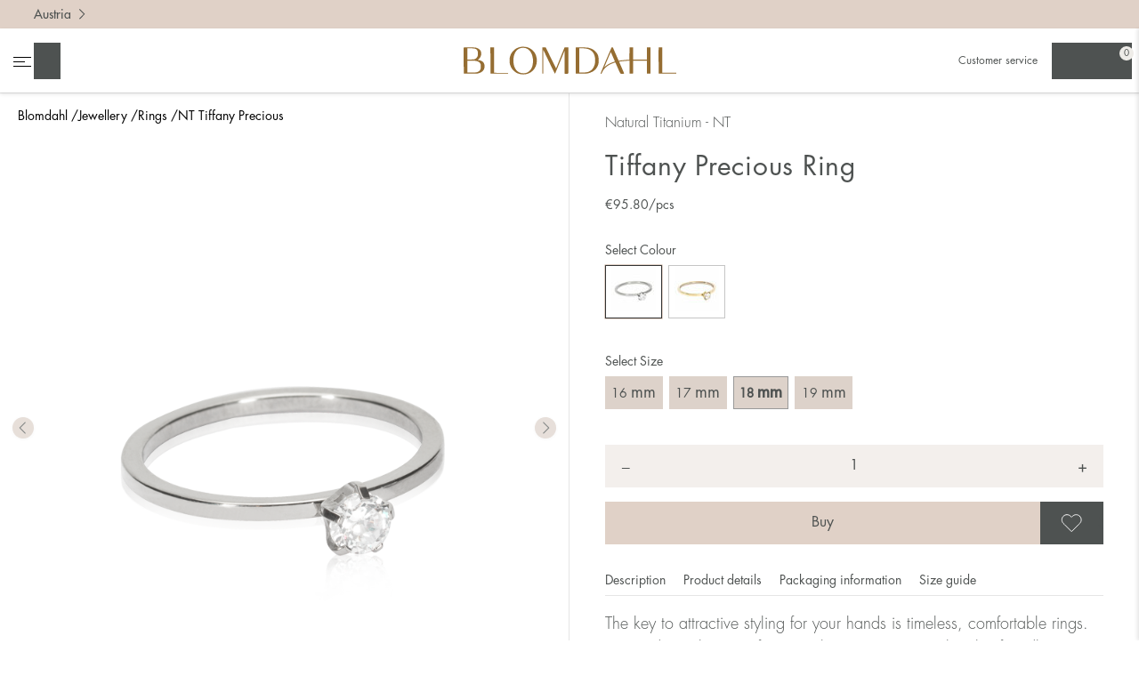

--- FILE ---
content_type: text/html;charset=utf-8
request_url: https://www.blomdahl.com/en-at/women/rings/tiffany-precious-size-18-mm-cz-white-31-12994-1830/
body_size: 14307
content:
<!doctype html>
<html lang="en-at">
<head>
    <meta charset="utf-8">
    <meta http-equiv="X-UA-Compatible" content="IE=edge,chrome=1">

    <link rel="alternate" hreflang="en" href="https://www.blomdahl.com/en/women/rings/tiffany-precious-size-18-mm-cz-white-31-12994-1830/"><link rel="alternate" hreflang="de" href="https://www.blomdahl.com/de/frauen/ringe/tiffany-precious-size-18-mm-cz-white-31-12994-1830/"><link rel="alternate" hreflang="sv" href="https://www.blomdahl.com/sv/kvinna/ringar/tiffany-precious-size-18-mm-cz-white-31-12994-1830/"><link rel="alternate" hreflang="da" href="https://www.blomdahl.com/da/kvinde/ringe/tiffany-precious-size-18-mm-cz-white-31-12994-1830/"><link rel="alternate" type="application/rss+xml" title="RSS News Feed" href="https://www.blomdahl.com/en-at/google-merchant-xml/"><link rel="search" type="application/opensearchdescription+xml" href="/opensearch_098AFC12-8FBE-473A-846C-5B998555283C.xml" title="Search"><link rel="icon" type="image/png" sizes="16x16" href="https://www.blomdahl.com/media/16x16_scale/Symbol_favikon.png">
<link rel="icon" type="image/png" sizes="32x32" href="https://www.blomdahl.com/media/32x32_scale/Symbol_favikon.png">
<link rel="apple-touch-icon" type="image/png" sizes="57x57" href="https://www.blomdahl.com/media/57x57_scale/Symbol_favikon.png">
<link rel="apple-touch-icon" type="image/png" sizes="60x60" href="https://www.blomdahl.com/media/60x60_scale/Symbol_favikon.png">
<meta name="msapplication-TileColor" content="#ee87b2">
<meta name="msapplication-config" content="none"><title>NT Tiffany Precious 18 mm, CZ White - Blomdahl</title><meta name="description" content="Blomdahl"><meta name="keywords" content=""><meta name="robots" content="index, follow"><meta property="og:title" content="NT Tiffany Precious 18 mm, CZ White"/>
<meta property="og:type" content="article"/>
<meta property="og:url" content="https://www.blomdahl.com/en-at/women/rings/tiffany-precious-size-18-mm-cz-white-31-12994-1830/"/>
<meta property="og:description" content="Blomdahl"/>
        <meta name="twitter:card" content="summary">

                    <meta name="twitter:site" content="Blomdahl">
                    <meta name="twitter:title" content="NT Tiffany Precious 18 mm, CZ White">
                    <meta name="twitter:description" content="Blomdahl">
        <script type="application/ld+json">{"@context":"http:\/\/schema.org","@type":"Product","sku":"31-12994-1830","description":"The key to attractive styling for your hands is timeless, comfortable rings. Mix and match or opt for a single statement ring. This skin friendly ring in medical grade titanium is lightweight with gently rounded contours that feel comfy on your finger. Jewellery so kind to your skin that you can wear it every day. Developed in consultation with dermatologists and therefore suitable for everyone, including people with a nickel allergy or sensitive skin. Blomdahl provides quality jewellery made in Sweden, with every step of the production process fully documented and controlled.","name":"NT Tiffany Precious 18 mm, CZ White","offers":{"@type":"Offer","url":"https:\/\/www.blomdahl.com\/en-at\/women\/rings\/tiffany-precious-size-18-mm-cz-white-31-12994-1830\/","availability":"http:\/\/schema.org\/InStock","price":95.799999999999997,"priceCurrency":"EUR","valueAddedTaxIncluded":true},"itemCondition":"https:\/\/schema.org\/NewCondition","brand":{"@type":"Brand","name":"Blomdahl"},"mpn":"7330981575512","image":"https:\/\/www.blomdahl.com\/media\/content\/2021-09\/Product_spring2024\/ring_titan_blomdahl_7330981575512_31-12994-1830.png?v=1698225359"}</script><!-- Global site tag (gtag.js) - Google Analytics -->
    <script>
        window.dataLayer = window.dataLayer || [];

        function gtag() {
            dataLayer.push(arguments);
        }

                gtag('consent', 'default', {
            'ad_storage': 'denied',
            'ad_user_data': 'denied',
            'ad_personalization': 'denied',
            'analytics_storage': 'denied'
        });
        
        function executeGoogleAnalytics() {
            gtag('js', new Date());

                            gtag('consent', 'update', {
                    'analytics_storage': 'granted',
                });
            
                            gtag('config', 'UA-16275319-31', {
                                        'currency': 'EUR',
                });
            
                    }

        function executeGoogleAds() {
                        gtag('consent', 'update', {
                'ad_storage': 'granted',
                'ad_user_data': 'granted',
                'ad_personalization': 'granted',
            });
            
                    }

            </script>

            <!-- Google Tag Manager -->
        <script>(function(w,d,s,l,i){w[l]=w[l]||[];w[l].push({'gtm.start':
                    new Date().getTime(),event:'gtm.js'});var f=d.getElementsByTagName(s)[0],
                j=d.createElement(s),dl=l!='dataLayer'?'&l='+l:'';j.async=true;j.src=
                'https://www.googletagmanager.com/gtm.js?id='+i+dl;f.parentNode.insertBefore(j,f);
            })(window,document,'script','dataLayer','GTM-W6D4V84');</script>
        <!-- End Google Tag Manager -->
    
<link rel="canonical" href="https://www.blomdahl.com/en-at/women/rings/tiffany-precious-size-18-mm-cz-white-31-12994-1830/">
<!-- Facebook Pixel Code -->
<script>
    function executeFacebookPixel() {
        !function(f,b,e,v,n,t,s)
        {if(f.fbq)return;n=f.fbq=function(){n.callMethod?
            n.callMethod.apply(n,arguments):n.queue.push(arguments)};
            if(!f._fbq)f._fbq=n;n.push=n;n.loaded=!0;n.version='2.0';
            n.queue=[];t=b.createElement(e);t.async=!0;
            t.src=v;s=b.getElementsByTagName(e)[0];
            s.parentNode.insertBefore(t,s)}(window,document,'script',
            'https://connect.facebook.net/sv_SE/fbevents.js');
        fbq('init', '3081821642123914');
        fbq('track', 'PageView');
    }

    </script>
<noscript>
    <img height="1" width="1" src="https://www.facebook.com/tr?id=3081821642123914&ev=PageView&noscript=1"/>
</noscript>
<!-- End Facebook Pixel Code --><script src="https://eu.altcha.org/js/latest/altcha.min.js" async defer type="module"></script><meta name="generator" content="Agera e-handel v16">
    <meta name="viewport" content="width=device-width,initial-scale=1">
    <meta name="mobile-web-app-capable" content="yes">
    <meta name="apple-mobile-web-app-capable" content="yes">

    <link rel="stylesheet" type="text/css" media="all" href="/css/b2c.css?f83adae3"/>
</head>

<body class="product-menu-43348D83-843E-49D7-B094-AE353AA9AD5B-1441782D-3D05-4D96-8A96-6D3A88F89B58 product theme-b2c noswap">
<div id="container">

                            <div class="b2c-breadcrumbs">
                <ul class="collapsed"><li class="menu-item-home menu-depth-1 collapsed"><a href="https://www.blomdahl.com/en-at/" title="Blomdahl">Blomdahl</a></li><li class="menu-item-0744F1A0-D22B-4925-A174-B1FDDA197541 menu-depth-1 collapsed placering-kolumn"><a href="/en-at/women/" >Jewellery</a></li><li class="menu-item-43348D83-843E-49D7-B094-AE353AA9AD5B menu-depth-1 collapsed placering-kolumn"><a href="/en-at/women/rings/" >Rings</a></li><li class="menu-item-breadcrumbs-product-name menu-depth-1 collapsed"><a href="#" title="NT Tiffany Precious">NT Tiffany Precious</a></li></ul>            </div>
            
    <div class="fixed-header">
        <div class="header-content header sticky">
            <div class="top-bar">
                <div class="top-left">
                    <div class="languages">
                        <button class="change-lang-button">Austria                            <img alt="" aria-hidden="true" src="/images/b2c/chevron-right.svg">
                        </button>
                    </div>
                </div>
                <p></p>
                <div class="top-right"></div>
            </div>
            <header role="banner" id="header">
                <nav class="tools-left">
                    <ul>
                                                    <li class="menu">
                                <button class="menubutton" data-label-when-expanded="Close the main navigation" data-label-when-closed="Open the main navigation" aria-label="Open the main navigation" aria-controls="primary-nav" aria-expanded="false">
                                    <span></span>
                                </button>
                            </li>
                            <li class="link-search">
                                <button class="toggle-search" title="Search">
                                    Search                                </button>

                            </li>
                            <div class="search-container"><form class="search-form " action="https://www.blomdahl.com/en-at/search/" method="get">
    <button class="close close-search" type="button">
        Close    </button>
    <label for="sokinput" class="visuallyhidden">Search</label>
    <input type="text" name="q" id="sokinput" placeholder="Search" value="">
        <button class="execute-search" title="Search">
        Search    </button>

</form></div>

                                            </ul>
                </nav>
                <div class="live-search-container" style="display: none">
                    <div class="live-search-top">
                        <div class="result"></div>
                    </div>
                    <div class="live-search-results products"></div>
                    <div class="live-search-bottom">
                        <a href="">Show results</a>
                    </div>

                </div>
                <a href="https://www.blomdahl.com/en-at/" rel="home" class="logo">
                    <img class="logo" src="/images/Logo_blomdahl_Golden_Sand_darker.svg" alt="Blomdahl" title="Blomdahl">
                </a>
                <nav class="tools-right">
                    <ul><li class="menu-item-B67B6EC8-F7C4-4061-B835-DD71EF7D4419 menu-depth-1 placering-topp"><a href="/en-at/customer-service/" >Customer service</a></li></ul>                                            <ul>
                            <li class="link-profile" title="My pages">
                                                                    <a href="https://www.blomdahl.com/en-at/login/" aria-label="My pages"></a>
                                
                            </li>
                            <li class="link-heart" title="Favourites">
                                <a href="" class="favorites-button" aria-controls="panel-right-cart-and-favourites" aria-expanded="false" aria-label="Open favourites"></a>
                            </li>

                            <li class="link-checkout">
                                <a href="https://www.blomdahl.com/en-at/varukorg/" class="cart-button" aria-controls="panel-right-cart-and-favourites" aria-expanded="false" aria-label="Open cart"></a>
                                <span class="cart-count"></span>
                            </li>
                        </ul>
                                    </nav>
            </header>
        </div>

        <nav role="navigation" class="primary" id="primary-nav" aria-hidden="true" tabindex="-1">
            <header id="navheader">
                <a href="https://www.blomdahl.com/en-at/" rel="home" class="logo">
                    <img class="logo" src="/images/Logo_blomdahl_Golden_Sand_darker.svg" alt="Blomdahl" title="Blomdahl">
                </a>
                <a class="closebutton">
                    <img src="/images/b2c/close.svg" alt="close">
                </a>
            </header>
            <div class="gallery"><ul class="collapsed"><li class="menu-item-C3F6B483-659C-4AF9-B999-C849FFFE2973 menu-depth-1 collapsed with-image placering-galleri"><a href="/en-at/women/rings/" ><figure><img src="https://www.blomdahl.com/media/200x200_scale/The_bond_/kvinna_kategori_ringar.png?v=1632840694" alt="Rings" width="200" height="200"></figure><figcaption>Rings</figcaption></a></li><li class="menu-item-3214EDE3-C589-40D9-8650-04177CC83975 menu-depth-1 collapsed with-image placering-galleri"><a href="https://www.blomdahl.com/en-at/women/anklets/" ><figure><img src="https://www.blomdahl.com/media/200x200_scale/Produktbilder/Jewellery%20on%20models/fotlank_blomdahl_7330981600023_34-24930-00_d.jpg?v=1644405160" alt="Anklets" width="200" height="200"></figure><figcaption>Anklets</figcaption></a></li><li class="menu-item-AF7EF787-5ABB-481A-9302-0067C73207AC menu-depth-1 collapsed with-image placering-galleri"><a href="/en-at/women/rings/" ><figure><img src="https://www.blomdahl.com/media/200x200_scale/The_bond_/Kategori_orhange.jpg?v=1632144721" alt="Earrings" width="200" height="200"></figure><figcaption>Earrings</figcaption></a></li><li class="menu-item-AB83EF7A-558C-4E18-A2EC-C8104576FA3B menu-depth-1 collapsed with-image placering-galleri"><a href="/en-at/women/necklaces/" ><figure><img src="https://www.blomdahl.com/media/200x200_scale/The_bond_/Kategori_halsband.jpg?v=1632144721" alt="Necklaces" width="200" height="200"></figure><figcaption>Necklaces</figcaption></a></li><li class="menu-item-B5FF785F-3F5D-4E85-8504-AEF874F052BC menu-depth-1 collapsed with-image placering-galleri"><a href="/en-at/women/bracelets/" ><figure><img src="https://www.blomdahl.com/media/200x200_scale/The_bond_/Kategori_armband.jpg?v=1632144721" alt="Bracelets" width="200" height="200"></figure><figcaption>Bracelets</figcaption></a></li><li class="menu-item-56F6D0CA-2D35-4C60-AE21-2A6CE246C90F menu-depth-1 collapsed with-image placering-galleri"><a href="/en-at/women/nose-jewellery/" ><figure><img src="https://www.blomdahl.com/media/200x200_scale/The_bond_/Kategori_nassmycke.jpg?v=1632145130" alt="Nose Jewellery" width="200" height="200"></figure><figcaption>Nose Jewellery</figcaption></a></li><li class="menu-item-0F80802C-1FC3-44E0-B9F7-18BE1567B842 menu-depth-1 collapsed placering-galleri"><a href="/en-at/women/" >Show all</a></li></ul></div>            <ul class="collapsed"><li class="menu-item- menu-depth-1 collapsed"><a href="https://www.blomdahl.com/en-at/" >Home</a></li><li class="menu-item-1E24CF1D-A0B6-4594-ADA9-4D9741B832AE menu-depth-1 collapsed placering-normal"><a href="/en-at/medical-piercing/" >Medical piercing</a></li><li class="menu-item-FF336A8A-24CE-4791-BEFE-40424D598094 menu-depth-1 has-children collapsed placering-normal"><a href="/en-at/ear-piercing/" >Ear piercing</a><button class="submenu-toggle" data-label-when-expanded="Close sub menu" data-label-when-closed="Open sub menu" aria-expanded="false" aria-controls="" aria-label="Open sub menu" data-open-text="+" data-close-text="–">+</button><ul class="collapsed"><li class="menu-item-7D567B51-187C-4361-83E7-E29568523DAD menu-depth-2 has-parent collapsed placering-normal"><a href="https://www.blomdahl.com/en-at/stories/aftercare-instructions-ear-piercing/" >Aftercare instructions ear piercing</a></li></ul></li><li class="menu-item-42BA2888-E047-4290-850A-B7DB94A7FE23 menu-depth-1 has-children collapsed placering-normal"><a href="/en-at/nose-piercing/" >Nose piercing</a><button class="submenu-toggle" data-label-when-expanded="Close sub menu" data-label-when-closed="Open sub menu" aria-expanded="false" aria-controls="" aria-label="Open sub menu" data-open-text="+" data-close-text="–">+</button><ul class="collapsed"><li class="menu-item-5CFB7CA7-61D0-48CF-ACCE-EFD93683B50D menu-depth-2 has-parent collapsed placering-normal"><a href="https://www.blomdahl.com/en-at/stories/aftercare-instructions-nose-piercing/" >Aftercare instructions nose piercing</a></li></ul></li><li class="menu-item-682D74D4-469B-7545-A56F-DAD79032DD3C menu-depth-1 collapsed placering-normal"><a href="https://www.blomdahl.com/en-at/stories/water-resistant-jewellery/" >Water resistant jewellery</a></li><li class="menu-item-21FBC162-9BD5-4EE6-BA1B-B06ADE7A22A6 menu-depth-1 collapsed placering-normal"><a href="/en-at/caring-jewellery/" >Caring jewellery</a></li><li class="menu-item-EF705CED-5E7A-4C21-B573-71FC6D916030 menu-depth-1 has-children collapsed placering-normal"><a href="/en-at/about-us/" >About us</a><button class="submenu-toggle" data-label-when-expanded="Close sub menu" data-label-when-closed="Open sub menu" aria-expanded="false" aria-controls="" aria-label="Open sub menu" data-open-text="+" data-close-text="–">+</button><ul class="collapsed"><li class="menu-item-B0639C08-4C1E-4115-83AE-0BBAAC981DCF menu-depth-2 has-parent collapsed placering-normal"><a href="/en-at/about-us/history/" >History</a></li><li class="menu-item-5E5F25F1-F383-4552-886C-376146DCF525 menu-depth-2 has-parent collapsed placering-normal"><a href="/en-at/about-us/work-at-blomdahl/" >Work at Blomdahl</a></li><li class="menu-item-482000DB-6429-4FCD-A03E-DABD62175A95 menu-depth-2 has-parent collapsed placering-normal"><a href="/en-at/about-us/quality/" >Quality</a></li></ul></li><li class="menu-item-62958347-B49F-45F1-B098-01FF88D371BB menu-depth-1 collapsed placering-normal"><a href="/en-at/stories/" >Stories</a></li><li class="menu-item-B67B6EC8-F7C4-4061-B835-DD71EF7D4419 menu-depth-1 collapsed placering-topp"><a href="/en-at/customer-service/" >Customer service</a></li></ul><section><div class="heading"><a href="/en-at/women/">Jewellery</a><button class="submenu-toggle" data-label-when-expanded="Close sub menu" data-label-when-closed="Open sub menu" aria-expanded="true" aria-controls="" aria-label="Close sub menu" data-open-text="+" data-close-text="–">–</button><span></span></div><ul class="collapsed"><li class="menu-item-0F5CE7C1-0538-4930-B5A7-98CF0E191004 menu-depth-2 has-parent collapsed placering-kolumn"><a href="/en-at/women/news/" >News</a></li><li class="menu-item-5BA47990-568A-4848-AFCC-BA336FAB55F7 menu-depth-2 has-parent collapsed placering-kolumn"><a href="/en-at/women/earrings/" >Earrings</a></li><li class="menu-item-056D5222-8A64-4BE3-8BE1-A609A4F07DC8 menu-depth-2 has-parent collapsed placering-kolumn"><a href="/en-at/women/bracelets/" >Bracelets</a></li><li class="menu-item-43348D83-843E-49D7-B094-AE353AA9AD5B menu-depth-2 has-parent collapsed placering-kolumn"><a href="/en-at/women/rings/" >Rings</a></li><li class="menu-item-204B5DBA-A5AA-4F47-AB63-85F69BCEEC4D menu-depth-2 has-parent collapsed placering-kolumn"><a href="/en-at/women/necklaces/" >Necklaces</a></li><li class="menu-item-0B08F665-B09C-4E91-87B8-81F627CE216C menu-depth-2 has-parent collapsed placering-kolumn"><a href="/en-at/women/pendants/" >Pendants</a></li><li class="menu-item-7049C72E-AC5B-41D3-8D59-21F5171CB814 menu-depth-2 has-parent collapsed placering-kolumn"><a href="/en-at/women/anklets/" >Anklets</a></li><li class="menu-item-87FC1A47-9F01-4AAA-B08A-25C236CABF87 menu-depth-2 has-parent collapsed placering-kolumn"><a href="/en-at/women/nose-jewellery/" >Nose jewellery</a></li><li class="menu-item-E930E209-CF6A-4209-95D9-65CBB88BD77E menu-depth-2 has-parent collapsed placering-kolumn"><a href="/en-at/women/accessories/" >Accessories</a></li><li class="menu-item-13CC8763-51EA-4D28-8EA2-6187AC67C114 menu-depth-2 has-parent collapsed placering-kolumn"><a href="/en-at/women/" >Show all</a></li></ul></section><section><div class="heading"><a href="/en-at/kids/">Kids jewellery</a><button class="submenu-toggle" data-label-when-expanded="Close sub menu" data-label-when-closed="Open sub menu" aria-expanded="true" aria-controls="" aria-label="Close sub menu" data-open-text="+" data-close-text="–">–</button><span></span></div><ul class="collapsed"><li class="menu-item-98529D64-264A-413D-A412-AF2852E5113D menu-depth-2 has-parent collapsed placering-kolumn"><a href="/en-at/kids/news/" >News</a></li><li class="menu-item-3628AF1D-ABF6-450B-9624-3AA4E139C65D menu-depth-2 has-parent collapsed placering-kolumn"><a href="/en-at/kids/earrings/" >Earrings</a></li><li class="menu-item-E389BB43-B7BD-44C8-9D6F-C8DDCBBDDE2A menu-depth-2 has-parent collapsed placering-kolumn"><a href="/en-at/kids/accessories/" >Accessories</a></li><li class="menu-item-F0ACC138-BBC7-4EAA-8ADC-47368886A141 menu-depth-2 has-parent collapsed placering-kolumn"><a href="/en-at/kids/" >Show all</a></li></ul></section><section><div class="heading"><a href="/en-at/men/">Mens jewellery</a><button class="submenu-toggle" data-label-when-expanded="Close sub menu" data-label-when-closed="Open sub menu" aria-expanded="true" aria-controls="" aria-label="Close sub menu" data-open-text="+" data-close-text="–">–</button><span></span></div><ul class="collapsed"><li class="menu-item-62D230EC-0039-4061-9310-C073081839BE menu-depth-2 has-parent collapsed placering-kolumn"><a href="/en-at/men/news/" >News</a></li><li class="menu-item-D0B1E3A6-0237-46D6-88D1-36F4B3356797 menu-depth-2 has-parent collapsed placering-kolumn"><a href="/en-at/men/earrings/" >Earrings</a></li><li class="menu-item-3CE03BA1-C2F5-41C7-B3CF-63256C1C65AF menu-depth-2 has-parent collapsed placering-kolumn"><a href="/en-at/men/bracelet/" >Bracelet</a></li><li class="menu-item-3EDC9C9F-FD99-4B18-8908-4F5A964E1AC7 menu-depth-2 has-parent collapsed placering-kolumn"><a href="/en-at/men/necklace/" >Necklace</a></li><li class="menu-item-81E37900-F7B9-445C-B670-7684189837F8 menu-depth-2 has-parent collapsed placering-kolumn"><a href="/en-at/men/rings/" >Rings</a></li><li class="menu-item-B4B5C4C5-FC72-4B1C-9CFC-CDE83C135FD6 menu-depth-2 has-parent collapsed placering-kolumn"><a href="/en-at/men/nose-jewellery/" >Nose jewellery</a></li><li class="menu-item-6C07541C-27BD-43D4-BDB8-140E188BF34C menu-depth-2 has-parent collapsed placering-kolumn"><a href="/en-at/men/accessories/" >Accessories</a></li><li class="menu-item-5DC90515-0277-4328-A958-5752C912174E menu-depth-2 has-parent collapsed placering-kolumn"><a href="/en-at/men/" >Show all</a></li></ul></section>        </nav>
    </div>

            <div id="panel-right-cart-and-favourites" class="panel-right">
            <div class="panel-right-controls">
                <button class="link-checkout cart-button">Shopping cart</button>
                <button class="link-heart favorites-button">Favourites</button>
                <button class="link-close">close</button>
            </div>
            <div class="panel-checkout small-basket">
    <section class="cart-container">
                    <p class="cart-item">The shopping cart contains no articles</p>
        
            </section>

    <div class="checkout-container">
        <dl class="cart-totals">
            <dt class="cart-total-due">Products total</dt>
            <dd class="cart-total cart-total-due">
                <span class="pris_exkl_moms hidden">0.00</span><span
        class="pris_inkl_moms">0.00</span>                EUR            </dd>
        </dl>
        <a href="https://www.blomdahl.com/en-at/varukorg/" class="checkout-button">
            Checkout        </a>
        <button class="checkout-button link-close">
            Continue shopping        </button>
            </div>
</div>
            
<div class="panel-favorites favorite-list">
    <section class="cart-container">

                    <p class="cart-item">Your favourites list contains no articles</p>
        
            </section>
    <div class="checkout-container">
        <div class="favorites-button-container">
            <button class="button-clear-favorites">
                Clear favourites            </button>
        </div>
    </div>
</div>
        </div>
    

    <div class="content">
        <div role="main" class="product-menu-43348D83-843E-49D7-B094-AE353AA9AD5B-1441782D-3D05-4D96-8A96-6D3A88F89B58 product theme-b2c">
                <div id="product_page_wrapper" class="clearfix">
        <div class="product-breadcrumbs">
            <ul class="collapsed"><li class="menu-item-home menu-depth-1 collapsed"><a href="https://www.blomdahl.com/en-at/" title="Blomdahl">Blomdahl</a></li><li class="menu-item-0744F1A0-D22B-4925-A174-B1FDDA197541 menu-depth-1 collapsed placering-kolumn"><a href="/en-at/women/" >Jewellery</a></li><li class="menu-item-43348D83-843E-49D7-B094-AE353AA9AD5B menu-depth-1 collapsed placering-kolumn"><a href="/en-at/women/rings/" >Rings</a></li><li class="menu-item-breadcrumbs-product-name menu-depth-1 collapsed"><a href="#" title="NT Tiffany Precious">NT Tiffany Precious</a></li></ul>        </div>

        <article role="article" data-artiklar_id="1441782D-3D05-4D96-8A96-6D3A88F89B58">
            <div>
                <style>
                    #product_images {
                        height: 120vw;
                    }
                </style>
                <div class="product_images" id="product_images">
                    
    <div class="swiper-container">
        <div class="swiper-wrapper">
                            <div class="swiper-slide">
                    <picture> <source srcset="https://www.blomdahl.com/media/960x960_scale/2021-09/Product_spring2024/ring_titan_blomdahl_7330981575512_31-12994-1830.png" media="(max-width: 450px)"> <img src="https://www.blomdahl.com/media/1280x1280_scale/2021-09/Product_spring2024/ring_titan_blomdahl_7330981575512_31-12994-1830.png?v=1698747747" alt="Tiffany Precious" title="Tiffany Precious" width="800" height="960"> </picture>                </div>
                            <div class="swiper-slide">
                    <picture> <source srcset="https://www.blomdahl.com/media/960x960_scale/2021-09/modellbilder/models_spring2024/ring_titan_blomdahl_7330981575512_31-12994-1830_dam.jpg" media="(max-width: 450px)"> <img src="https://www.blomdahl.com/media/1280x1280_scale/2021-09/modellbilder/models_spring2024/ring_titan_blomdahl_7330981575512_31-12994-1830_dam.jpg?v=1698747747" alt="Tiffany Precious" title="Tiffany Precious" width="800" height="960" aria-hidden="true"> </picture>                </div>
                            <div class="swiper-slide">
                    <picture> <source srcset="https://www.blomdahl.com/media/960x960_scale/2021-09/Image/Image_spring2024/orhangen_ring_titan_blomdahl_7330981561638_7330981575505_15-1494-30_31-12994-1730.jpg" media="(max-width: 450px)"> <img src="https://www.blomdahl.com/media/1280x1280_scale/2021-09/Image/Image_spring2024/orhangen_ring_titan_blomdahl_7330981561638_7330981575505_15-1494-30_31-12994-1730.jpg?v=1698755243" alt="Tiffany Precious" title="Tiffany Precious" width="800" height="960" aria-hidden="true"> </picture>                </div>
                            <div class="swiper-slide">
                    <picture> <source srcset="https://www.blomdahl.com/media/960x960_scale/2021-09/Image/Image_spring2024/ring_titan_blomdahl_7330981575505_7330981575628_31-12994-1730_31-13994-1730.jpg" media="(max-width: 450px)"> <img src="https://www.blomdahl.com/media/1280x1280_scale/2021-09/Image/Image_spring2024/ring_titan_blomdahl_7330981575505_7330981575628_31-12994-1730_31-13994-1730.jpg?v=1698748014" alt="Tiffany Precious" title="Tiffany Precious" width="800" height="960" aria-hidden="true"> </picture>                </div>
                            <div class="swiper-slide">
                    <picture> <source srcset="https://www.blomdahl.com/media/960x960_scale/2021-09/Image/Image_autumn_2024/ring_titan_blomdahl_7330981575505_31-12994-1730.jpg" media="(max-width: 450px)"> <img src="https://www.blomdahl.com/media/1280x1280_scale/2021-09/Image/Image_autumn_2024/ring_titan_blomdahl_7330981575505_31-12994-1730.jpg?v=1714651505" alt="Tiffany Precious" title="Tiffany Precious" width="800" height="960" aria-hidden="true"> </picture>                </div>
                    </div>
        <div aria-hidden="true" class="swiper-pagination"></div>
        <div aria-hidden="true" tabindex="-1" class="swiper-button-next"></div>
        <div aria-hidden="true" tabindex="-1" class="swiper-button-prev"></div>
    </div>
                </div>
            </div>
            <div>
                <div class="product-info">
                    <header id="products_header">
                        <div class="material">
                            Natural Titanium - NT                        </div>

                                                    <h1 class="light lower">Tiffany Precious Ring </h1>
                                            </header>


                    <div id="product_details">

                        <div class="product_price">
    
        
            <span class="pris_exkl_moms hidden pris_ordinary">
                <span class="currency-symbol">€</span>79.83<span class="product-unit">/pcs</span>
            </span>
            <span class="pris_inkl_moms pris_ordinary">
                <span class="currency-symbol">€</span>95.80<span class="product-unit">/pcs</span>
            </span>

        
            
    </div>
                        <div class="variant-wrapper">
                            

    <div class="variant-controls variant1">
        <span class="variant-label">
            Select Size        </span>
                    <button data-value="16 mm"
                    class="">16                 <span class="variant-unit">mm</span>
            </button>
                    <button data-value="17 mm"
                    class="">17                 <span class="variant-unit">mm</span>
            </button>
                    <button data-value="18 mm"
                    class="active">18                 <span class="variant-unit">mm</span>
            </button>
                    <button data-value="19 mm"
                    class="">19                 <span class="variant-unit">mm</span>
            </button>
        
        
            </div>


    <div class="variant-controls variant2">
        <span class="variant-label">
            Select Colour        </span>
                    <button data-value="NT CZ White" class="with-image active" title="NT CZ White">
                <img src="https://www.blomdahl.com/media/50x50_scale/2021-09/Product_spring2024/50x50_V/31-12994-1830_V.jpg?v=1698747747" alt="CZ White" title="CZ White" width="50" height="50">            </button>
                    <button data-value="GT CZ White" class="with-image " title="GT CZ White">
                <img src="https://www.blomdahl.com/media/50x50_scale/2021-09/Product_spring2024/50x50_V/31-13994-1830_V.jpg?v=1698747747" alt="CZ White" title="CZ White" width="50" height="50">            </button>
            </div>

                        </div>


                                                                                            <form  action="https://www.blomdahl.com/en-at/_cart/add/"  method="POST"  class="buyform"  name="form" >
        <div class="amount-wrapper">
    <button class="decrease-amount-btn" aria-label="Decrease amount"><span aria-hidden="true">&#8722;</span></button>
                <label for="form_quantity_8ea64753d" >
                Quantity                <span class="required-star">*</span>            </label>
                <input  min="1"  step="1"  inputmode="decimal"  type="number"  name="form[quantity]"  id="form_quantity_8ea64753d"  value="1"  required="required" >
                    <button class="increase-amount-btn" aria-label="Increase amount"><span aria-hidden="true">+</span></button>
</div>
<div class="buy-button-wrapper">
    <input type="submit" name="kop" alt="Buy"
           value="Buy" class="buy-button"
           data-name="NT Tiffany Precious 18 mm, CZ White" data-id="1441782D-3D05-4D96-8A96-6D3A88F89B58" data-price="95.80" data-category="RINGAR" data-sku="31-12994-1830" data-currency="EUR">

    <button title="Save as favourite ❤" class="btn-favorite " data-id="1441782D-3D05-4D96-8A96-6D3A88F89B58">
    Save as favourite</button></div>

        <input  type="hidden"  name="form[artiklar_id]"  id="form_artiklar_id_8eaa222fc"  value="1441782D-3D05-4D96-8A96-6D3A88F89B58"  required="required" >
                        <input  type="hidden"  name="form[returnRoute]"  id="form_returnRoute_8eacb408d"  value="product-menu-43348D83-843E-49D7-B094-AE353AA9AD5B-1441782D-3D05-4D96-8A96-6D3A88F89B58"  required="required" >
                        </form>
                                                            
                        
                        <div class="store-tabs-container-mobile">

                            <aside class="product-social">
                                                                    <div class="buyform product-store-finder">
                                        <a href="https://www.blomdahl.com/en-at/blomdahl/store-finder/">
                                            <img alt="" aria-hidden="true" src="/images/b2c/pin-point.svg">
                                            Store finder                                        </a>
                                    </div>
                                                            </aside>

                            <div class="tabs">
                                <div class="tab-navigation">
                                    <div>
                                        <a href="#/description"
                                           class="tab-navigation">
                                            <span>Description</span>
                                            <i class="toggle-icon"></i>
                                        </a>
                                        <div class="tab product-description"
                                             id="description">
                                            <p class="product-description">The key to attractive styling for your hands is timeless, comfortable rings. Mix and match or opt for a single statement ring. This skin friendly ring in medical grade titanium is lightweight with gently rounded contours that feel comfy on your finger. Jewellery so kind to your skin that you can wear it every day. Developed in consultation with dermatologists and therefore suitable for everyone, including people with a nickel allergy or sensitive skin. Blomdahl provides quality jewellery made in Sweden, with every step of the production process fully documented and controlled.</p>
                                            
                                                                                    </div>
                                    </div>
                                    <div>
                                        <a href="#/product-details"
                                           class="tab-navigation">
                                            Product details                                            <i class="toggle-icon"></i>
                                        </a>
                                        <div class="tab product-information"
                                             id="product-details">

                                            <div>
                                                                                                    Group                                                                                                                                                </div>

                                                                                            <div>
                                                                                                            Size                                                    
                                                    18 mm                                                </div>
                                            
                                                                                            <div>
                                                    Diameter of setting                                                    5 mm                                                </div>
                                                                                            <div>
                                                    Material                                                    Medical titanium                                                </div>
                                                                                            <div>
                                                    Stone                                                    Cubic Zirconia                                                </div>
                                                                                            <div>
                                                    Width of ring                                                    1,3 mm                                                </div>
                                                                                            <div>
                                                    Stone colour                                                    Clear                                                </div>
                                                                                            <div>
                                                    Height of ring                                                    1,5 mm                                                </div>
                                                                                            <div>
                                                    Finish                                                    Titanium coloured                                                </div>
                                                                                            <div>
                                                    Height of setting                                                    3 mm                                                </div>
                                                                                                                                        <div>
                                                    Unit                                                    pcs                                                </div>
                                            
                                                                                            <div>
                                                    Art. no.                                                    31-12994-1830                                                </div>
                                            
                                                                                            <div>
                                                    Name                                                    NT Tiffany Precious 18 mm, CZ White                                                </div>
                                            
                                                                                            <div>
                                                    Category                                                    NT -
                                                    Natural Titanium
                                                </div>

                                                                                    </div>
                                    </div>
                                    <div>
                                        <a href="#/packaging-information"
                                           class="tab-navigation">
                                            Packaging information                                            <i class="toggle-icon"></i>
                                        </a>
                                        <div class="tab product-packaging-information"
                                             id="packaging-information">
                                                                                            <p></p>
                                                                                    </div>
                                    </div>
                                                                            <div>
                                            <a href="#/size-guide"
                                               class="tab-navigation">
                                                Size guide                                                <i class="toggle-icon"></i>
                                            </a>
                                            <div class="tab product-size-guide"
                                                 id="size-guide">
                                                    <div class="textblock textblock-C7DF58EE-3A44-4C7E-B820-F059B371BD14 layout-text-vansterstalld typ-normal textblock-without-image textblock-without-mobile-image ">
        <div class="normal-content">
        
                    <figure>
                            </figure>
        
                    <div class="textblock-text ingress typ-normal clearfix">

                
                <span style="" >To find the right ring size, there are a few things to keep in mind:<br/><br/>&bull; Be careful when measuring as 1 mm corresponds to a whole size.<br/>&bull; Remember that the ring should also come over the knuckle.<br/>&bull; A wide (thick) ring usually requires a larger size than a narrow (thin)one.<br/>&bull; If you end up between two sizes, we recommend that you choose the larger one.<br/><br/></span>            </div>
        
        
            </div>

</div>
    <div class="textblock textblock-2C8BD99C-8DF8-4BB3-A0B4-7E6CB19D3AEB layout-text-vansterstalld typ-normal textblock-without-image textblock-without-mobile-image padded-bottom">
        <div class="normal-content">
                    <h2>Measure like this:</h2>        
                    <figure>
                            </figure>
        
                    <div class="textblock-text typ-normal clearfix">

                
                <span style="" >The easiest way to measure your ring size is to use an existing ring. Choose a ring that is intended for the finger on which you intend to wear your new ring. Measure the diameter, ie. the inner dimensions of the ring, by measuring across the ring with a ruler, in millimeters.</span>            </div>
        
        
            </div>

</div>
    <div class="textblock textblock-B6BCCB87-2E15-4808-88FF-56ED50A68DED typ-bild textblock-with-image textblock-without-mobile-image  swiper-slide">
    <div>
        
        <div class="textblock-content">
            
            
                    </div>


                    <figure>
                                    <img src="https://www.blomdahl.com/media/content/mat_ring.jpg?v=1635149981" alt="" width="363" height="363">                            </figure>
                <div class="typ-bild-text-mobil">
                    </div>

    </div>

</div>
    <div class="textblock textblock-CE99F004-A965-4BB4-8E07-5B1BBA0A8491 layout-text-vansterstalld typ-normal stilmall-normal textblock-without-image textblock-without-mobile-image padded-top">
        <div class="normal-content">
        
                    <figure>
                            </figure>
        
                    <div class="textblock-text typ-normal clearfix">

                
                <span style="" >The number of millimeters corresponds to your size. The size of all Blomdahl's rings is stated in diameter, ie. if a ring is 17 mm in diameter, it has the size 17.</span>            </div>
        
        
            </div>

</div>
    <div class="textblock textblock-0FA8AB17-598E-4CA4-BDBC-59F297317F75 layout-text-centrerad typ-normal textblock-without-image textblock-without-mobile-image ">
        <div class="normal-content">
                    <h2>Size converter:</h2>        
                    <figure>
                            </figure>
        
                    <div class="textblock-text typ-normal clearfix">

                
                <br><table style="width:100%;">  <tr>  <th>Diameter <br> (mm)  </th>    <th>Circumference <br>(mm)  </th>    <th>UK Size  </th>    <th>US Size  </th></tr><tr style="border-bottom:2px solid rgba(0,0,0,.1)"><td>16</td><td>50,2</td><td>J-K</td><td>5</td></tr><tr style="border-bottom:2px solid rgba(0,0,0,.1)"><td>17</td><td>53,4</td><td>M ½</td><td>6,5</td></tr><tr style="border-bottom:2px solid rgba(0,0,0,.1)"><td>18</td><td>56,5</td><td>P ½</td><td>7,75</td></tr><tr style="border-bottom:2px solid rgba(0,0,0,.1)"><td>19</td><td>59,7</td><td>R½-S</td><td>9</td></tr><tr style="border-bottom:2px solid rgba(0,0,0,.1)"><td>20</td><td>62,8</td><td>T ½</td><td>10</td></tr><tr style="border-bottom:2px solid rgba(0,0,0,.1)"><td>21</td><td>65,9</td><td>W ½</td><td>11,5</td></tr><tr style="border-bottom:2px solid rgba(0,0,0,.1)"><td>22</td><td>69,1</td><td>Z ½</td><td>13</td></tr><tr style="border-bottom:2px solid rgba(0,0,0,.1)"><td>23</td><td>72,2</td><td>Z3</td><td>14</td></tr></table>            </div>
        
        
            </div>

</div>
                                            </div>
                                        </div>
                                                                    </div>
                            </div>
                        </div>

                        <div class="store-tabs-container">
                            <div class="tabs">
                                <div class="tab-navigation">
                                    <a href="#/description"
                                       class="tab-navigation">
                                        Description                                    </a>
                                    <a href="#/product-details"
                                       class="tab-navigation">
                                        Product details                                    </a>
                                    <a href="#/packaging-information"
                                       class="tab-navigation">
                                        Packaging information                                    </a>
                                                                            <a href="#/size-guide"
                                           class="tab-navigation">
                                            Size guide                                        </a>
                                                                    </div>
                                <div class="tab product-description"
                                     id="description">
                                    <p class="product-description">The key to attractive styling for your hands is timeless, comfortable rings. Mix and match or opt for a single statement ring. This skin friendly ring in medical grade titanium is lightweight with gently rounded contours that feel comfy on your finger. Jewellery so kind to your skin that you can wear it every day. Developed in consultation with dermatologists and therefore suitable for everyone, including people with a nickel allergy or sensitive skin. Blomdahl provides quality jewellery made in Sweden, with every step of the production process fully documented and controlled.</p>                                    

                                                                    </div>
                                <div class="tab product-information"
                                     id="product-details">
                                                                            <div>
                                            Group:
                                                                                    </div>
                                    
                                                                            <div>
                                                                                            Size:
                                            
                                            18 mm                                        </div>
                                    

                                                                            <div>
                                            Diameter of setting:
                                            5 mm                                        </div>
                                                                            <div>
                                            Material:
                                            Medical titanium                                        </div>
                                                                            <div>
                                            Stone:
                                            Cubic Zirconia                                        </div>
                                                                            <div>
                                            Width of ring:
                                            1,3 mm                                        </div>
                                                                            <div>
                                            Stone colour:
                                            Clear                                        </div>
                                                                            <div>
                                            Height of ring:
                                            1,5 mm                                        </div>
                                                                            <div>
                                            Finish:
                                            Titanium coloured                                        </div>
                                                                            <div>
                                            Height of setting:
                                            3 mm                                        </div>
                                                                                                                <div>
                                            Unit:
                                            pcs                                        </div>
                                    
                                                                            <div>
                                            Art. no.:
                                            31-12994-1830                                        </div>
                                    
                                                                            <div>
                                            Name:
                                            NT Tiffany Precious 18 mm, CZ White                                        </div>
                                    
                                                                            <div>
                                            Category:
                                            NT -
                                            Natural Titanium
                                        </div>
                                                                    </div>
                                <div class="tab product-packaging-information"
                                     id="packaging-information">
                                                                            <p></p>
                                                                    </div>
                                                                    <div class="tab product-size-guide"
                                         id="size-guide">
                                            <div class="textblock textblock-C7DF58EE-3A44-4C7E-B820-F059B371BD14 layout-text-vansterstalld typ-normal textblock-without-image textblock-without-mobile-image ">
        <div class="normal-content">
        
                    <figure>
                            </figure>
        
                    <div class="textblock-text ingress typ-normal clearfix">

                
                <span style="" >To find the right ring size, there are a few things to keep in mind:<br/><br/>&bull; Be careful when measuring as 1 mm corresponds to a whole size.<br/>&bull; Remember that the ring should also come over the knuckle.<br/>&bull; A wide (thick) ring usually requires a larger size than a narrow (thin)one.<br/>&bull; If you end up between two sizes, we recommend that you choose the larger one.<br/><br/></span>            </div>
        
        
            </div>

</div>
    <div class="textblock textblock-2C8BD99C-8DF8-4BB3-A0B4-7E6CB19D3AEB layout-text-vansterstalld typ-normal textblock-without-image textblock-without-mobile-image padded-bottom">
        <div class="normal-content">
                    <h2>Measure like this:</h2>        
                    <figure>
                            </figure>
        
                    <div class="textblock-text typ-normal clearfix">

                
                <span style="" >The easiest way to measure your ring size is to use an existing ring. Choose a ring that is intended for the finger on which you intend to wear your new ring. Measure the diameter, ie. the inner dimensions of the ring, by measuring across the ring with a ruler, in millimeters.</span>            </div>
        
        
            </div>

</div>
    <div class="textblock textblock-B6BCCB87-2E15-4808-88FF-56ED50A68DED typ-bild textblock-with-image textblock-without-mobile-image  swiper-slide">
    <div>
        
        <div class="textblock-content">
            
            
                    </div>


                    <figure>
                                    <img src="https://www.blomdahl.com/media/content/mat_ring.jpg?v=1635149981" alt="" width="363" height="363">                            </figure>
                <div class="typ-bild-text-mobil">
                    </div>

    </div>

</div>
    <div class="textblock textblock-CE99F004-A965-4BB4-8E07-5B1BBA0A8491 layout-text-vansterstalld typ-normal stilmall-normal textblock-without-image textblock-without-mobile-image padded-top">
        <div class="normal-content">
        
                    <figure>
                            </figure>
        
                    <div class="textblock-text typ-normal clearfix">

                
                <span style="" >The number of millimeters corresponds to your size. The size of all Blomdahl's rings is stated in diameter, ie. if a ring is 17 mm in diameter, it has the size 17.</span>            </div>
        
        
            </div>

</div>
    <div class="textblock textblock-0FA8AB17-598E-4CA4-BDBC-59F297317F75 layout-text-centrerad typ-normal textblock-without-image textblock-without-mobile-image ">
        <div class="normal-content">
                    <h2>Size converter:</h2>        
                    <figure>
                            </figure>
        
                    <div class="textblock-text typ-normal clearfix">

                
                <br><table style="width:100%;">  <tr>  <th>Diameter <br> (mm)  </th>    <th>Circumference <br>(mm)  </th>    <th>UK Size  </th>    <th>US Size  </th></tr><tr style="border-bottom:2px solid rgba(0,0,0,.1)"><td>16</td><td>50,2</td><td>J-K</td><td>5</td></tr><tr style="border-bottom:2px solid rgba(0,0,0,.1)"><td>17</td><td>53,4</td><td>M ½</td><td>6,5</td></tr><tr style="border-bottom:2px solid rgba(0,0,0,.1)"><td>18</td><td>56,5</td><td>P ½</td><td>7,75</td></tr><tr style="border-bottom:2px solid rgba(0,0,0,.1)"><td>19</td><td>59,7</td><td>R½-S</td><td>9</td></tr><tr style="border-bottom:2px solid rgba(0,0,0,.1)"><td>20</td><td>62,8</td><td>T ½</td><td>10</td></tr><tr style="border-bottom:2px solid rgba(0,0,0,.1)"><td>21</td><td>65,9</td><td>W ½</td><td>11,5</td></tr><tr style="border-bottom:2px solid rgba(0,0,0,.1)"><td>22</td><td>69,1</td><td>Z ½</td><td>13</td></tr><tr style="border-bottom:2px solid rgba(0,0,0,.1)"><td>23</td><td>72,2</td><td>Z3</td><td>14</td></tr></table>            </div>
        
        
            </div>

</div>
                                    </div>
                                                            </div>

                            <aside class="product-social">
                                                                    <div class="buyform product-store-finder">
                                        <a href="https://www.blomdahl.com/en-at/blomdahl/store-finder/">
                                            <img alt="" aria-hidden="true" src="/images/b2c/pin-point.svg">
                                            Store finder                                        </a>
                                    </div>
                                                            </aside>
                        </div>

                    </div>

                </div>
            </div>

        </article>
        <aside class="product-extra">
                        <h1>Perhaps you like these too?</h1>
    
    
    <div class="products swiper-container">
                    <div class="swiper-wrapper" aria-atomic="false" aria-live="polite">
                                                    <article data-artikelgrupp="ORA" data-artikelkod="15-1494-30"  class="swiper-slide" >
    <a class="product-link url" href="https://www.blomdahl.com/en-at/women/earrings/tiffany-precious-5-mm-cz-white-15-1494-30/" data-name="ST Tiffany Precious 5 mm, CZ White" data-id="159538F5-DD5C-4D28-8C1A-63F3FF880A58" data-price="44.30" data-category="ORA" data-sku="15-1494-30" data-currency="EUR">
        
        <figure>
            <img src="https://www.blomdahl.com/media/800x960_scale/2021-09/Image/Image_spring2024/orhangen_titan_blomdahl_7330981561638_15-1494-30_b.jpg?v=1746168292" alt="Tiffany Precious" title="Tiffany Precious" width="800" height="960" class="typ-Produkt"><img src="https://www.blomdahl.com/media/800x960_scale/2021-09/modellbilder/models_spring2024/NY_orhangen_titan_blomdahl_7330981561638_15-1494-30_dam.jpg?v=1746168292" alt="Tiffany Precious" title="Tiffany Precious" width="800" height="960" class="typ-Modell" aria-hidden="true"><button title="Save as favourite ❤" class="btn-favorite " data-id="159538F5-DD5C-4D28-8C1A-63F3FF880A58">
    Save as favourite</button>        </figure>

        <h2>
            Tiffany Precious Earring         </h2>

        <div class="product_price">
    
        
            <span class="pris_exkl_moms hidden pris_ordinary">
                <span class="currency-symbol">€</span>36.92<span class="product-unit">/pair</span>
            </span>
            <span class="pris_inkl_moms pris_ordinary">
                <span class="currency-symbol">€</span>44.30<span class="product-unit">/pair</span>
            </span>

        
            
    </div>    </a>
</article>
                                            <article data-artikelgrupp="RINGAR" data-artikelkod="31-121146-1801"  class="swiper-slide" >
    <a class="product-link url" href="https://www.blomdahl.com/en-at/women/rings/brilliance-curved-size-18-mm-crystal-31-121146-1801/" data-name="NT Brilliance Curved 18 mm, Crystal" data-id="C2BB86DA-B0E9-4759-8DF8-2FD0557DACE4" data-price="95.80" data-category="RINGAR" data-sku="31-121146-1801" data-currency="EUR">
        
        <figure>
            <img src="https://www.blomdahl.com/media/800x960_scale/2021-09/Product_spring2024/ring_titan_blomdahl_7330981575475_31-121146-1801%20.png?v=1746168240" alt="Brilliance Curved" title="Brilliance Curved" width="800" height="960" class="typ-Produkt"><img src="https://www.blomdahl.com/media/800x960_scale/2021-09/modellbilder/models_spring2024/ring_titan_blomdahl_7330981575475_31-121146-1801_dam.jpg?v=1746168240" alt="Brilliance Curved" title="Brilliance Curved" width="800" height="960" class="typ-Modell" aria-hidden="true"><button title="Save as favourite ❤" class="btn-favorite " data-id="C2BB86DA-B0E9-4759-8DF8-2FD0557DACE4">
    Save as favourite</button>        </figure>

        <h2>
            Brilliance Curved Ring         </h2>

        <div class="product_price">
    
        
            <span class="pris_exkl_moms hidden pris_ordinary">
                <span class="currency-symbol">€</span>79.83<span class="product-unit">/pcs</span>
            </span>
            <span class="pris_inkl_moms pris_ordinary">
                <span class="currency-symbol">€</span>95.80<span class="product-unit">/pcs</span>
            </span>

        
            
    </div>    </a>
</article>
                                            <article data-artikelgrupp="RINGAR" data-artikelkod="31-12911-1800"  class="swiper-slide" >
    <a class="product-link url" href="https://www.blomdahl.com/en-at/women/rings/cupped-plain-tiny-size-18-mm-31-12911-1800/" data-name="NT Cupped Plain Tiny 18 mm" data-id="3C81363E-87D9-43F3-BAB2-7B391A0B1F63" data-price="84.50" data-category="RINGAR" data-sku="31-12911-1800" data-currency="EUR">
        
        <figure>
            <img src="https://www.blomdahl.com/media/800x960_scale/2021-09/ringar/ring_titan_blomdahl_7330981574263_31-12911-1700.png?v=1746168244" alt="Cupped Plain Tiny" title="Cupped Plain Tiny" width="800" height="960" class="typ-Produkt"><img src="https://www.blomdahl.com/media/800x960_scale/2021-09/modellbilder/kvinna/ring_titan_blomdahl_7330981574263_31-12911-1700_a.jpg?v=1746168244" alt="Cupped Plain Tiny" title="Cupped Plain Tiny" width="768" height="960" class="typ-Modell" aria-hidden="true"><button title="Save as favourite ❤" class="btn-favorite " data-id="3C81363E-87D9-43F3-BAB2-7B391A0B1F63">
    Save as favourite</button>        </figure>

        <h2>
            Cupped Plain Tiny Ring         </h2>

        <div class="product_price">
    
        
            <span class="pris_exkl_moms hidden pris_ordinary">
                <span class="currency-symbol">€</span>70.42<span class="product-unit">/pcs</span>
            </span>
            <span class="pris_inkl_moms pris_ordinary">
                <span class="currency-symbol">€</span>84.50<span class="product-unit">/pcs</span>
            </span>

        
            
    </div>    </a>
</article>
                                </div>
            <div class="swiper-button-next"><span></span></div>
            <div class="swiper-button-prev"><span></span></div>
            </div>
        </aside>
    </div>

    <article class="page detail page-16B3392C-E2EC-475C-B411-1E103CF32740 info template-normal">
    <header>
        
            </header>

    <div class="content">
                    <div class="textblock textblock-24ED10D1-88D4-4ADC-8424-78A70CA419B6 layout-kolumn-50_50 typ-twobytwo textblock-without-image textblock-without-mobile-image ">
    
            <div class="textblock-container textblock-container-for-hero textblock-container-for-normal">

                            <div>
                    <div class="textblock textblock-D058AEFC-687D-4AC3-B48F-EA47AB0FE742 layout-text-i-bild-centrerad typ-hero stilmall-normal textblock-with-image textblock-without-mobile-image ">
    
    <div class="hero-content">

        <div class="hero-title-text-wrapper">
            
                    </div>

            </div>


            <figure>
                            <img src="https://www.blomdahl.com/media/content/The_bond_/puff_produktsida_kundservice_1000x1000.jpg?v=1631699411" alt="" width="1000" height="1000">                    </figure>
    

    </div>
<div class="textblock textblock-86E78567-BAAB-48C1-B2B8-D8B71373AE6B layout-text-vansterstalld typ-normal stilmall-normal textblock-without-image textblock-without-mobile-image farg-earth25 knappfarg-lightgrey">
        <div class="normal-content">
                    <h2>Customer Service </h2>        
                    <figure>
                            </figure>
        
                    <div class="textblock-text typ-normal clearfix">

                
                <span style="" >Do you have questions on items such as delivery and returns, piercing and skin friendly jewellery? Read our FAQ or contact us directly<br/></span>            </div>
        
                    <p>
                <a href="https://www.blomdahl.com/en/customer-service" target="_self" class=" button">Customer Service</a>            </p>
        
            </div>

</div>
                </div>
            
        </div>
    </div>
                    
<div class="textblock textblock-D332F3DA-1D89-4999-84EE-C5220F5064BC layout-text-centrerad typ-instagram textblock-without-image textblock-without-mobile-image ">

    <section class="instagram center">


    <div class="instagram-header">
        <h2>
            <a href="https://www.instagram.com/blomdahlofficial/">@blomdahlofficial</a>
        </h2>

        <small class="blomdahl-instagram">
            <a href="https://www.instagram.com/blomdahlofficial/" target="_blank">Follow us!</a>
        </small>
    </div>

    </section>
</div>
            </div>

    </article>
        </div>

            </div>

    <!-- TrustBox script -->
    <script>
        function executeTrustPilot() {
            $('.trustpilot-widget').css('display', 'flex');
            var s = document.createElement('script');
            s.setAttribute('src', 'https://widget.trustpilot.com/bootstrap/v5/tp.widget.bootstrap.min.js');
            document.body.appendChild(s);
        }
    </script>
    <!-- End TrustBox script -->

    
    <footer id="footer" role="contentinfo">
        <div class="footer-wrapper">
            <section>
                <a href="https://www.blomdahl.com/en-at/" rel="home" class="logo">
                    <img class="logo" src="/images/2021/Blomdahl_logo_Black.svg" alt="Blomdahl" title="Blomdahl">
                </a>

                <p>
                    Blomdahl cares about helping everyone feel beautiful, every day. That’s why we always go the extra mile and pay special attention to details. It applies to everything – from the materials we choose, to our production and the level of quality that is in line with the life you want to live.                </p>
                <div class="social-media-links">
                    <a href="https://www.instagram.com/blomdahlofficial/" target="_blank"><img src="/images/b2c/instagram.svg" alt="Instagram" width="15" height="15"></a>
                    <a href="https://www.facebook.com/blomdahlofficialsweden/" target="_blank"><img src="/images/b2c/facebook.svg" alt="Facebook" width="15" height="15"></a>
                    <a href="https://www.youtube.com/channel/UCWcRl3IHgPE-CG5J63fzwHg" target="_blank"><img src="/images/b2c/youtube.svg" alt="Youtube" width="15" height="15"></a>
                </div>
            </section>
            <nav role="navigation" class="secondary">
                <section><div class="heading"><a href="/en-at/blomdahl/">Blomdahl</a><button class="submenu-toggle" data-label-when-expanded="Close sub menu" data-label-when-closed="Open sub menu" aria-expanded="false" aria-controls="" aria-label="Open sub menu" data-open-text="+" data-close-text="–">+</button><span></span></div><ul class="collapsed"><li class="menu-item-AB5EAC17-B414-4800-BDAD-60D3EA280984 menu-depth-2 has-parent collapsed placering-sidfot"><a href="/en-at/blomdahl/about-us/" >About us</a></li><li class="menu-item-F9A717A3-A9A3-454A-B447-BEC6713D319B menu-depth-2 has-parent collapsed placering-sidfot"><a href="/en-at/blomdahl/work-at-blomdahl/" >Work at Blomdahl</a></li><li class="menu-item-B64C40B6-6631-4055-BAB2-27A104A5BA2E menu-depth-2 has-parent collapsed placering-sidfot"><a href="/en-at/blomdahl/store-finder/" >Store Finder</a></li><li class="menu-item-3AEE5D83-A99C-F044-8EA0-67F58F4AE7CC menu-depth-2 has-parent collapsed placering-sidfot"><a href="/en-at/blomdahl/accessibility-statement/" >Accessibility Statement</a></li></ul></section><section><div class="heading"><a href="/en-at/help/">Help</a><button class="submenu-toggle" data-label-when-expanded="Close sub menu" data-label-when-closed="Open sub menu" aria-expanded="false" aria-controls="" aria-label="Open sub menu" data-open-text="+" data-close-text="–">+</button><span></span></div><ul class="collapsed"><li class="menu-item-7CC851E9-48B9-4EE0-B622-C48637BB1C22 menu-depth-2 has-parent collapsed placering-sidfot"><a href="/en-at/help/customer-service/" >Customer Service</a></li><li class="menu-item-73622C0A-ADBE-4752-A94C-6C0D5431A374 menu-depth-2 has-parent collapsed placering-sidfot"><a href="/en-at/help/terms-and-conditions/" >Terms and conditions</a></li><li class="menu-item-CA16F3E9-731B-486E-87CF-014267B98F35 menu-depth-2 has-parent collapsed placering-sidfot"><a href="/en-at/help/privacy-policy/" >Privacy policy</a></li><li class="menu-item-51197D55-54EE-473E-BD0A-8BAF278314CE menu-depth-2 has-parent collapsed change-lang-button placering-sidfot"><a href="/country/" >Country</a></li></ul></section><section><div class="heading"><a href="/en-at/quality/">Quality</a><button class="submenu-toggle" data-label-when-expanded="Close sub menu" data-label-when-closed="Open sub menu" aria-expanded="false" aria-controls="" aria-label="Open sub menu" data-open-text="+" data-close-text="–">+</button><span></span></div><ul class="collapsed"><li class="menu-item-4CBA9866-560B-4244-8895-614FCBA00ACF menu-depth-2 has-parent collapsed placering-sidfot"><a href="/en-at/quality/enviroment-quality/" >Enviroment & Quality</a></li><li class="menu-item-4618265C-CDF1-4FFD-911B-1CC18C51709A menu-depth-2 has-parent collapsed placering-sidfot"><a href="/media/content/Dokument/Kvalitetsintyg/REC-012_Certificate_of_Compliance_13.pdf" >Quality Certificate</a></li><li class="menu-item-833FCBE9-C602-4447-9C65-679788A8FE80 menu-depth-2 has-parent collapsed placering-sidfot"><a href="https://www.blomdahl.com/media/content/Dokument/230511_ISO_13485_Certificate_0105668-02_2023-06-11_eng.pdf" >ISO 13485 Certificate</a></li><li class="menu-item-AB6844B1-9DDC-E342-85BC-31403408B6EE menu-depth-2 has-parent collapsed placering-sidfot"><a href="/media/content/Dokument/Children_s_Product_Certificate/REC-012-1_Children_s_Product_Certificate_01.pdf" >Children's Product Certificate</a></li></ul></section><section><div class="heading"><a href="https://b2b.blomdahl.com/en/login/">Distributor login</a><button class="submenu-toggle" data-label-when-expanded="Close sub menu" data-label-when-closed="Open sub menu" aria-expanded="false" aria-controls="" aria-label="Open sub menu" data-open-text="+" data-close-text="–">+</button><span></span></div></section>            </nav>
            <section>
                <div></div>
                <div>
                    <h2>Get the latest news</h2>
                    <p>
                        Subscribe to our newsletter for the latest product releases, offers and news from us.                    </p>
                    <a class="button" href="https://www.blomdahl.com/en-at/nyhetsbrev/">Subscribe</a>
                </div>
            </section>
        </div>
        <p class="credits">
            Blomdahl kör <a href='http://www.montania.se/produkter/e-handel-i-affarssystemet/'>Agera Ehandel</a> från <a href='http://www.montania.se'>Montania System AB</a>        </p>
        <div id="grandpa-bear"></div><div id="papa-bear"></div><div id="mama-bear"></div>
    </footer>
    <link type="text/css" rel="stylesheet" href="//fast.fonts.net/cssapi/1591e82f-b8be-44c6-a86b-6f4707ba2153.css"/>

    <div class="modal-backdrop">
    <div class="modal-country" lang="en" role="dialog">
        <button class="close change-lang-button" type="button">
            Close        </button>
        <h2>Choose country</h2>
        <p>Choose your country in order to see correct pricing, delivery information and shipping costs.</p>
        <ul>
                            <li>
                    <a title="Sweden" href="https://www.blomdahl.com/sv/kvinna/ringar/tiffany-precious-size-18-mm-cz-white-31-12994-1830/">
                        <img src="/images/flags/4x3/se.svg" alt="Sweden">
                        Sweden                    </a>
                </li>
                            <li>
                    <a title="Denmark" href="https://www.blomdahl.com/da/kvinde/ringe/tiffany-precious-size-18-mm-cz-white-31-12994-1830/">
                        <img src="/images/flags/4x3/dk.svg" alt="Denmark">
                        Denmark                    </a>
                </li>
                            <li>
                    <a title="Germany" href="https://www.blomdahl.com/de/frauen/ringe/tiffany-precious-size-18-mm-cz-white-31-12994-1830/">
                        <img src="/images/flags/4x3/de.svg" alt="Germany">
                        Germany                    </a>
                </li>
                            <li>
                    <a title="Austria" href="https://www.blomdahl.com/en-at/women/rings/tiffany-precious-size-18-mm-cz-white-31-12994-1830/">
                        <img src="/images/flags/4x3/at.svg" alt="Austria">
                        Austria                    </a>
                </li>
                            <li>
                    <a title="For English (not possible to order from)" href="https://www.blomdahl.com/en/women/rings/tiffany-precious-size-18-mm-cz-white-31-12994-1830/">
                        <img src="/images/flags/4x3/gb.svg" alt="For English (not possible to order from)">
                        For English (not possible to order from)                    </a>
                </li>
                    </ul>
    </div>
</div>

        <script>var ae_string={"cart_render_url":"https:\/\/www.blomdahl.com\/en-at\/_cart\/render\/","search_url":"https:\/\/www.blomdahl.com\/en-at\/search\/","api_products_url":"https:\/\/www.blomdahl.com\/en-at\/api\/product\/","txt_quick_add_loading_products":"Loading articles ...","product_list_variant_url":"https:\/\/www.blomdahl.com\/en-at\/_list_variant\/","api_cart_item_url":"https:\/\/www.blomdahl.com\/en-at\/api\/cart_item\/_ID_\/","favorites_render_url":"https:\/\/www.blomdahl.com\/en-at\/favoriter\/_render\/","blomdahlFavorites":[],"txt_search_showing_products":"Showing #1 products","txt_search_searching":"Searching...","txt_product_out_of_stock":"Currently out of stock","active_menu_id":"43348D83-843E-49D7-B094-AE353AA9AD5B","isGAECommerceTrackingEnabled":true,"isFBEventTrackingEnabled":true,"isDirectPurchaseTrackingEnabled":true,"isGoogleAdsConversionTrackingEnabled":false,"googleAdsCode":"","ga4Code":"","googleAdsConversionEvents":["AW-862572808"],"profileProductEnabled":false,"variant_idMap":{"18 mm":{"NT CZ White":{"":{"":"1441782D-3D05-4D96-8A96-6D3A88F89B58"}},"GT CZ White":{"":{"":"290DF0AF-C1C0-4D74-9E9D-92DEB01FAB72"}}},"19 mm":{"GT CZ White":{"":{"":"35BED844-4F8E-4F7C-BD2F-F10878228841"}},"NT CZ White":{"":{"":"890ABB38-3C42-41FA-AA6A-A45E904ACB59"}}},"17 mm":{"GT CZ White":{"":{"":"71B866DD-D814-49C4-BC05-ECFA41931F6D"}},"NT CZ White":{"":{"":"75436915-F7E8-4EAC-AB95-5D22D769DADA"}}},"16 mm":{"NT CZ White":{"":{"":"7B928FB1-1B11-473E-A5F3-18168FAFA8C5"}},"GT CZ White":{"":{"":"A82A53D3-E567-4AB1-A52B-CA82614D04BF"}}}},"variant_data":{"1441782D-3D05-4D96-8A96-6D3A88F89B58":{"url":"https:\/\/www.blomdahl.com\/en-at\/women\/rings\/tiffany-precious-size-18-mm-cz-white-31-12994-1830\/","variant1":"18 mm","variant2":"NT CZ White","variant3":null,"variant4":null,"title":"NT Tiffany Precious 18 mm, CZ White - Blomdahl","name":"NT Tiffany Precious"},"290DF0AF-C1C0-4D74-9E9D-92DEB01FAB72":{"url":"https:\/\/www.blomdahl.com\/en-at\/women\/rings\/tiffany-precious-size-18-mm-cz-white-31-13994-1830\/","variant1":"18 mm","variant2":"GT CZ White","variant3":null,"variant4":null,"title":"GT Tiffany Precious 18 mm, CZ White - Blomdahl","name":"GT Tiffany Precious"},"35BED844-4F8E-4F7C-BD2F-F10878228841":{"url":"https:\/\/www.blomdahl.com\/en-at\/women\/rings\/tiffany-precious-size-19-mm-cz-white-31-13994-1930\/","variant1":"19 mm","variant2":"GT CZ White","variant3":null,"variant4":null,"title":"GT Tiffany Precious 19 mm, CZ White - Blomdahl","name":"GT Tiffany Precious"},"71B866DD-D814-49C4-BC05-ECFA41931F6D":{"url":"https:\/\/www.blomdahl.com\/en-at\/women\/rings\/tiffany-precious-size-17-mm-cz-white-31-13994-1730\/","variant1":"17 mm","variant2":"GT CZ White","variant3":null,"variant4":null,"title":"GT Tiffany Precious 17 mm, CZ White - Blomdahl","name":"GT Tiffany Precious"},"75436915-F7E8-4EAC-AB95-5D22D769DADA":{"url":"https:\/\/www.blomdahl.com\/en-at\/women\/rings\/tiffany-precious-size-17-mm-cz-white-31-12994-1730\/","variant1":"17 mm","variant2":"NT CZ White","variant3":null,"variant4":null,"title":"NT Tiffany Precious 17 mm, CZ White - Blomdahl","name":"NT Tiffany Precious"},"7B928FB1-1B11-473E-A5F3-18168FAFA8C5":{"url":"https:\/\/www.blomdahl.com\/en-at\/women\/rings\/tiffany-precious-size-16-mm-cz-white-31-12994-1630\/","variant1":"16 mm","variant2":"NT CZ White","variant3":null,"variant4":null,"title":"NT Tiffany Precious 16 mm, CZ White - Blomdahl","name":"NT Tiffany Precious"},"890ABB38-3C42-41FA-AA6A-A45E904ACB59":{"url":"https:\/\/www.blomdahl.com\/en-at\/women\/rings\/tiffany-precious-size-19-mm-cz-white-31-12994-1930\/","variant1":"19 mm","variant2":"NT CZ White","variant3":null,"variant4":null,"title":"NT Tiffany Precious 19 mm, CZ White - Blomdahl","name":"NT Tiffany Precious"},"A82A53D3-E567-4AB1-A52B-CA82614D04BF":{"url":"https:\/\/www.blomdahl.com\/en-at\/women\/rings\/tiffany-precious-size-16-mm-cz-white-31-13994-1630\/","variant1":"16 mm","variant2":"GT CZ White","variant3":null,"variant4":null,"title":"GT Tiffany Precious 16 mm, CZ White - Blomdahl","name":"GT Tiffany Precious"}},"gaProductDetail":{"1441782D-3D05-4D96-8A96-6D3A88F89B58":{"name":"NT Tiffany Precious 18 mm, CZ White","id":"1441782D-3D05-4D96-8A96-6D3A88F89B58","price":"95.80","category":"RINGAR","sku":"31-12994-1830","currency":"EUR"},"290DF0AF-C1C0-4D74-9E9D-92DEB01FAB72":{"name":"GT Tiffany Precious 18 mm, CZ White","id":"290DF0AF-C1C0-4D74-9E9D-92DEB01FAB72","price":"95.80","category":"RINGAR","sku":"31-13994-1830","currency":"EUR"},"35BED844-4F8E-4F7C-BD2F-F10878228841":{"name":"GT Tiffany Precious 19 mm, CZ White","id":"35BED844-4F8E-4F7C-BD2F-F10878228841","price":"95.80","category":"RINGAR","sku":"31-13994-1930","currency":"EUR"},"71B866DD-D814-49C4-BC05-ECFA41931F6D":{"name":"GT Tiffany Precious 17 mm, CZ White","id":"71B866DD-D814-49C4-BC05-ECFA41931F6D","price":"95.80","category":"RINGAR","sku":"31-13994-1730","currency":"EUR"},"75436915-F7E8-4EAC-AB95-5D22D769DADA":{"name":"NT Tiffany Precious 17 mm, CZ White","id":"75436915-F7E8-4EAC-AB95-5D22D769DADA","price":"95.80","category":"RINGAR","sku":"31-12994-1730","currency":"EUR"},"7B928FB1-1B11-473E-A5F3-18168FAFA8C5":{"name":"NT Tiffany Precious 16 mm, CZ White","id":"7B928FB1-1B11-473E-A5F3-18168FAFA8C5","price":"95.80","category":"RINGAR","sku":"31-12994-1630","currency":"EUR"},"890ABB38-3C42-41FA-AA6A-A45E904ACB59":{"name":"NT Tiffany Precious 19 mm, CZ White","id":"890ABB38-3C42-41FA-AA6A-A45E904ACB59","price":"95.80","category":"RINGAR","sku":"31-12994-1930","currency":"EUR"},"A82A53D3-E567-4AB1-A52B-CA82614D04BF":{"name":"GT Tiffany Precious 16 mm, CZ White","id":"A82A53D3-E567-4AB1-A52B-CA82614D04BF","price":"95.80","category":"RINGAR","sku":"31-13994-1630","currency":"EUR"}},"txt_nav_go_back":"Go Back","GaBasket":[],"checkoutUrl":"https:\/\/www.blomdahl.com\/en-at\/varukorg\/","ajax_url":"en-at\/ajax"}</script><link rel="stylesheet" href="/public/css/cookieconsent-3.1.0.css">
<script type="module" src="https://www.blomdahl.com/en-at/_consent/config/"></script>

            <script src="/js/b2c.min.js?f83adae3"></script>
    </div>
<!-- Database queries: 121 -->
</body>
</html>


--- FILE ---
content_type: text/html; charset=UTF-8
request_url: https://www.blomdahl.com/en-at/_cart/render/
body_size: 202
content:
<div class="panel-checkout small-basket">
    <section class="cart-container">
                    <p class="cart-item">The shopping cart contains no articles</p>
        
            </section>

    <div class="checkout-container">
        <dl class="cart-totals">
            <dt class="cart-total-due">Products total</dt>
            <dd class="cart-total cart-total-due">
                <span class="pris_exkl_moms hidden">0.00</span><span
        class="pris_inkl_moms">0.00</span>                EUR            </dd>
        </dl>
        <a href="https://www.blomdahl.com/en-at/varukorg/" class="checkout-button">
            Checkout        </a>
        <button class="checkout-button link-close">
            Continue shopping        </button>
            </div>
</div>


--- FILE ---
content_type: text/css
request_url: https://fast.fonts.net/cssapi/1591e82f-b8be-44c6-a86b-6f4707ba2153.css
body_size: 586
content:
@import url(/t/1.css?apiType=css&projectid=1591e82f-b8be-44c6-a86b-6f4707ba2153);
@font-face{
font-family:"Futura W01";
src:url("/dv2/14/9f011d9f-6ead-493f-a490-1e38cea60fa8.woff2?[base64]&projectId=1591e82f-b8be-44c6-a86b-6f4707ba2153") format("woff2"),url("/dv2/3/475d9c2c-bf7b-4fde-b772-39f973b74aaa.woff?[base64]&projectId=1591e82f-b8be-44c6-a86b-6f4707ba2153") format("woff");
font-weight:300;font-style:normal;
}
@font-face{
font-family:"Futura W01";
src:url("/dv2/14/7964ffda-2675-4ef4-adfb-c085615649e1.woff2?[base64]&projectId=1591e82f-b8be-44c6-a86b-6f4707ba2153") format("woff2"),url("/dv2/3/f275fca8-c3f2-485a-84f2-0b2ef18f181b.woff?[base64]&projectId=1591e82f-b8be-44c6-a86b-6f4707ba2153") format("woff");
font-weight:400;font-style:normal;
}
@font-face{
font-family:"Futura W01";
src:url("/dv2/14/96ee71e8-aad9-4053-8e86-df6a4667cf9b.woff2?[base64]&projectId=1591e82f-b8be-44c6-a86b-6f4707ba2153") format("woff2"),url("/dv2/3/983ab0ae-d7ab-4532-a915-3eab4466bda2.woff?[base64]&projectId=1591e82f-b8be-44c6-a86b-6f4707ba2153") format("woff");
font-weight:500;font-style:normal;
}
@font-face{
font-family:"Futura W01";
src:url("/dv2/14/fc14ea87-faac-4fe9-8714-8b8fcab18407.woff2?[base64]&projectId=1591e82f-b8be-44c6-a86b-6f4707ba2153") format("woff2"),url("/dv2/3/4a8ee8fb-ae0a-4620-8d37-77d03f380ad4.woff?[base64]&projectId=1591e82f-b8be-44c6-a86b-6f4707ba2153") format("woff");
font-weight:500;font-style:italic;
}
@media all and (min-width: 0px) {
}


--- FILE ---
content_type: image/svg+xml
request_url: https://www.blomdahl.com/images/b2c/cart.svg
body_size: 352
content:
<?xml version="1.0" encoding="UTF-8"?>
<svg width="14px" height="16px" viewBox="0 0 14 16" version="1.1" xmlns="http://www.w3.org/2000/svg" xmlns:xlink="http://www.w3.org/1999/xlink">
    <!-- Generator: Sketch 61.2 (89653) - https://sketch.com -->
    <title>Slice 1</title>
    <desc>Created with Sketch.</desc>
    <g id="Page-1" stroke="none" stroke-width="1" fill="none" fill-rule="evenodd">
        <g id="Group" transform="translate(0.000000, 1.000000)" stroke="#4E5251" stroke-width="0.75">
            <rect id="Rectangle" x="0.375" y="3.8877" width="13.0326" height="10.7372"></rect>
            <path d="M10.3384,3.5128 C10.3384,1.60955 8.79546,0.06665 6.8922,0.06665 C4.98894,0.06665 3.44604,1.60955 3.44604,3.5128" id="Path"></path>
        </g>
    </g>
</svg>

--- FILE ---
content_type: application/javascript
request_url: https://www.blomdahl.com/en-at/_consent/config/
body_size: 1532
content:
import '/public/js/vendor/cookieconsent/cookieconsent-3.1.0.js?v=2025-04-28';

(function($) {
    CookieConsent.run({"categories":{"necessary":{"enabled":true,"readOnly":true},"marketing":{"enabled":false,"readOnly":false},"statistics":{"enabled":false,"readOnly":false}},"language":{"default":"en-at","translations":{"en-at":{"consentModal":{"title":"Cookies","description":"When you visit our website, we use so-called \"cookies\" to facilitate and enhance your experience. You can adjust which cookies you want to allow.","acceptAllBtn":"Accept all","acceptNecessaryBtn":"Deny all","showPreferencesBtn":"Settings"},"preferencesModal":{"title":"Settings","acceptAllBtn":"Accept all","acceptNecessaryBtn":"Deny all","savePreferencesBtn":"Save settings","closeIconLabel":"Close","sections":[{"title":"All cookies are listed below","description":"When you visit our website, we use so-called \"cookies\" to facilitate and enhance your experience. You can adjust which cookies you want to allow."},{"title":"Necessary","description":"Necessary cookies that must be allowed for the website to function properly.","linkedCategory":"necessary","cookieTable":{"headers":{"name":"Name","expiration":"Expire","description":"Description"},"body":[{"name":"cookieInformationShown","expiration":"session","description":""},{"name":"PHPSESSID","expiration":"session","description":"A cookie describing a unique session id."},{"name":"B2BSESSID","expiration":"session","description":"A cookie describing a unique session id."},{"name":"__cf_bm","expiration":"30 minuter","description":"Font"}]}},{"title":"","description":"","linkedCategory":"marketing","cookieTable":{"headers":{"name":"Name","expiration":"Expire","description":"Description"},"body":[{"name":"_fbc","expiration":"Tre m\u00e5nader","description":""},{"name":"DSID","expiration":"Tv\u00e5 veckor","description":""},{"name":"IDE","expiration":"En m\u00e5nad","description":""},{"name":"RUL","expiration":"Sex m\u00e5nader","description":""},{"name":"c_user","expiration":"Tv\u00e5 veckor","description":""},{"name":"datr","expiration":"Tv\u00e5 \u00e5r","description":""},{"name":"dpr","expiration":"En vecka","description":""},{"name":"fr","expiration":"Tre m\u00e5nader","description":""},{"name":"presence","expiration":"session","description":""},{"name":"sb","expiration":"Tre \u00e5r","description":""},{"name":"spin","expiration":"En dag","description":""},{"name":"usida","expiration":"session","description":""},{"name":"xs","expiration":"Ett \u00e5r","description":""},{"name":"1P_JAR","expiration":"En m\u00e5nad","description":""},{"name":"AID","expiration":"En m\u00e5nad","description":""},{"name":"ANID","expiration":"Sex m\u00e5nader","description":""},{"name":"CONSENT","expiration":"Tre m\u00e5nader","description":""},{"name":"NID","expiration":"Sex m\u00e5nader","description":""},{"name":"__Secure-3PAPISID","expiration":"Tre m\u00e5nader","description":""},{"name":"__Secure-3PSID","expiration":"En dag","description":""},{"name":"__Secure-3PSIDCC","expiration":"Ett \u00e5r","description":""},{"name":"APISID","expiration":"session","description":""},{"name":"CONSENT","expiration":"Tjugo \u00e5r","description":""},{"name":"HSID","expiration":"Session","description":""},{"name":"LOGIN_INFO","expiration":"Arton m\u00e5nader","description":""},{"name":"PREF","expiration":"Tv\u00e5 \u00e5r","description":""},{"name":"SAPISID","expiration":"Session","description":""},{"name":"SID","expiration":"Session","description":""},{"name":"SSID","expiration":"Session","description":""},{"name":"SIDCC","expiration":"Session","description":""},{"name":"VISITOR_INFO1_LIVE","expiration":"\u00c5tta m\u00e5nader","description":""},{"name":"YSC","expiration":"Session","description":""},{"name":"wide","expiration":"Session","description":""},{"name":"_fbp","expiration":"Tre m\u00e5nader","description":""}]}},{"title":"Statistics","description":"Cookies with the purpose of collecting statistics from your visit at our website.","linkedCategory":"statistics","cookieTable":{"headers":{"name":"Name","expiration":"Expire","description":"Description"},"body":[{"name":"_gid","expiration":"En dag","description":""},{"name":"_gat_gtag_UA_16275319_31","expiration":"En minut","description":""},{"name":"_hjid","expiration":"Ett \u00e5r","description":""},{"name":"_ga","expiration":"2 \u00e5r","description":"A cookie that helps us calculate the number of visitors on our website and analyze which content they are interested in."}]}}]}}}}});

    function camelize(str) {
        return str.replace(/(?:^\w|[A-Z]|\b\w)/g, function (word, index) {
            return index === 0 ? word.toLowerCase() : word.toUpperCase();
        }).replace(/\s+/g, '');
    }

    function pascalCase(s) {
        const str = camelize(s);
        return str.charAt(0).toUpperCase() + str.substr(1);
    }

    function init(category) {
        let functionName = 'msInit' + pascalCase(category);
        let fn = window[functionName];
        if (typeof fn === 'function') {
            window.console.log('initializing ' + category + ' cookies with ' + functionName);
            fn();
        }
    }

    window.addEventListener('cc:onConsent', ({detail}) => {
        detail.cookie.categories.forEach((category) => {
            init(category);
        });
    });

    window.addEventListener('cc:onChange', ({detail}) => {
        detail.changedCategories.forEach(category => {
            const wasAdded = detail.cookie.categories.includes(category);

            if (wasAdded) {
                init(category);
            } else {
                window.location.reload();
            }
        });
    });

    window.addEventListener('cc:onModalShow', ({detail}) => {
        if (detail.modalName === 'consentModal') {
            const $html = $('html');
            if ($html.hasClass('disable--interaction')) {
                if (!$('#cc-main').is(':visible')) {
                    $html.removeClass('disable--interaction');
                }
            }
        }
    });
}(jQuery));

--- FILE ---
content_type: application/javascript
request_url: https://www.blomdahl.com/js/b2c.min.js?f83adae3
body_size: 139615
content:
!function(e,t){"use strict";"object"==typeof module&&"object"==typeof module.exports?module.exports=e.document?t(e,!0):function(e){if(!e.document)throw new Error("jQuery requires a window with a document");return t(e)}:t(e)}("undefined"!=typeof window?window:this,function(e,t){"use strict";var i=[],n=e.document,s=Object.getPrototypeOf,r=i.slice,a=i.concat,o=i.push,l=i.indexOf,c={},d=c.toString,u=c.hasOwnProperty,p=u.toString,h=p.call(Object),f={};function m(e,t){var i=(t=t||n).createElement("script");i.text=e,t.head.appendChild(i).parentNode.removeChild(i)}var g="3.1.1",v=function(e,t){return new v.fn.init(e,t)},y=/^[\s\uFEFF\xA0]+|[\s\uFEFF\xA0]+$/g,b=/^-ms-/,x=/-([a-z])/g,w=function(e,t){return t.toUpperCase()};function S(e){var t=!!e&&"length"in e&&e.length,i=v.type(e);return"function"!==i&&!v.isWindow(e)&&("array"===i||0===t||"number"==typeof t&&t>0&&t-1 in e)}v.fn=v.prototype={jquery:g,constructor:v,length:0,toArray:function(){return r.call(this)},get:function(e){return null==e?r.call(this):e<0?this[e+this.length]:this[e]},pushStack:function(e){var t=v.merge(this.constructor(),e);return t.prevObject=this,t},each:function(e){return v.each(this,e)},map:function(e){return this.pushStack(v.map(this,function(t,i){return e.call(t,i,t)}))},slice:function(){return this.pushStack(r.apply(this,arguments))},first:function(){return this.eq(0)},last:function(){return this.eq(-1)},eq:function(e){var t=this.length,i=+e+(e<0?t:0);return this.pushStack(i>=0&&i<t?[this[i]]:[])},end:function(){return this.prevObject||this.constructor()},push:o,sort:i.sort,splice:i.splice},v.extend=v.fn.extend=function(){var e,t,i,n,s,r,a=arguments[0]||{},o=1,l=arguments.length,c=!1;for("boolean"==typeof a&&(c=a,a=arguments[o]||{},o++),"object"==typeof a||v.isFunction(a)||(a={}),o===l&&(a=this,o--);o<l;o++)if(null!=(e=arguments[o]))for(t in e)i=a[t],a!==(n=e[t])&&(c&&n&&(v.isPlainObject(n)||(s=v.isArray(n)))?(s?(s=!1,r=i&&v.isArray(i)?i:[]):r=i&&v.isPlainObject(i)?i:{},a[t]=v.extend(c,r,n)):void 0!==n&&(a[t]=n));return a},v.extend({expando:"jQuery"+(g+Math.random()).replace(/\D/g,""),isReady:!0,error:function(e){throw new Error(e)},noop:function(){},isFunction:function(e){return"function"===v.type(e)},isArray:Array.isArray,isWindow:function(e){return null!=e&&e===e.window},isNumeric:function(e){var t=v.type(e);return("number"===t||"string"===t)&&!isNaN(e-parseFloat(e))},isPlainObject:function(e){var t,i;return!(!e||"[object Object]"!==d.call(e)||(t=s(e))&&(i=u.call(t,"constructor")&&t.constructor,"function"!=typeof i||p.call(i)!==h))},isEmptyObject:function(e){var t;for(t in e)return!1;return!0},type:function(e){return null==e?e+"":"object"==typeof e||"function"==typeof e?c[d.call(e)]||"object":typeof e},globalEval:function(e){m(e)},camelCase:function(e){return e.replace(b,"ms-").replace(x,w)},nodeName:function(e,t){return e.nodeName&&e.nodeName.toLowerCase()===t.toLowerCase()},each:function(e,t){var i,n=0;if(S(e))for(i=e.length;n<i&&!1!==t.call(e[n],n,e[n]);n++);else for(n in e)if(!1===t.call(e[n],n,e[n]))break;return e},trim:function(e){return null==e?"":(e+"").replace(y,"")},makeArray:function(e,t){var i=t||[];return null!=e&&(S(Object(e))?v.merge(i,"string"==typeof e?[e]:e):o.call(i,e)),i},inArray:function(e,t,i){return null==t?-1:l.call(t,e,i)},merge:function(e,t){for(var i=+t.length,n=0,s=e.length;n<i;n++)e[s++]=t[n];return e.length=s,e},grep:function(e,t,i){for(var n=[],s=0,r=e.length,a=!i;s<r;s++)!t(e[s],s)!==a&&n.push(e[s]);return n},map:function(e,t,i){var n,s,r=0,o=[];if(S(e))for(n=e.length;r<n;r++)null!=(s=t(e[r],r,i))&&o.push(s);else for(r in e)null!=(s=t(e[r],r,i))&&o.push(s);return a.apply([],o)},guid:1,proxy:function(e,t){var i,n,s;if("string"==typeof t&&(i=e[t],t=e,e=i),v.isFunction(e))return n=r.call(arguments,2),(s=function(){return e.apply(t||this,n.concat(r.call(arguments)))}).guid=e.guid=e.guid||v.guid++,s},now:Date.now,support:f}),"function"==typeof Symbol&&(v.fn[Symbol.iterator]=i[Symbol.iterator]),v.each("Boolean Number String Function Array Date RegExp Object Error Symbol".split(" "),function(e,t){c["[object "+t+"]"]=t.toLowerCase()});var k=function(e){var t,i,n,s,r,a,o,l,c,d,u,p,h,f,m,g,v,y,b,x="sizzle"+1*new Date,w=e.document,S=0,k=0,C=ae(),T=ae(),E=ae(),P=function(e,t){return e===t&&(u=!0),0},$={}.hasOwnProperty,M=[],_=M.pop,A=M.push,L=M.push,I=M.slice,D=function(e,t){for(var i=0,n=e.length;i<n;i++)if(e[i]===t)return i;return-1},O="checked|selected|async|autofocus|autoplay|controls|defer|disabled|hidden|ismap|loop|multiple|open|readonly|required|scoped",N="[\\x20\\t\\r\\n\\f]",F="(?:\\\\.|[\\w-]|[^\0-\\xa0])+",H="\\["+N+"*("+F+")(?:"+N+"*([*^$|!~]?=)"+N+"*(?:'((?:\\\\.|[^\\\\'])*)'|\"((?:\\\\.|[^\\\\\"])*)\"|("+F+"))|)"+N+"*\\]",z=":("+F+")(?:\\((('((?:\\\\.|[^\\\\'])*)'|\"((?:\\\\.|[^\\\\\"])*)\")|((?:\\\\.|[^\\\\()[\\]]|"+H+")*)|.*)\\)|)",j=new RegExp(N+"+","g"),B=new RegExp("^"+N+"+|((?:^|[^\\\\])(?:\\\\.)*)"+N+"+$","g"),V=new RegExp("^"+N+"*,"+N+"*"),q=new RegExp("^"+N+"*([>+~]|"+N+")"+N+"*"),R=new RegExp("="+N+"*([^\\]'\"]*?)"+N+"*\\]","g"),X=new RegExp(z),U=new RegExp("^"+F+"$"),W={ID:new RegExp("^#("+F+")"),CLASS:new RegExp("^\\.("+F+")"),TAG:new RegExp("^("+F+"|[*])"),ATTR:new RegExp("^"+H),PSEUDO:new RegExp("^"+z),CHILD:new RegExp("^:(only|first|last|nth|nth-last)-(child|of-type)(?:\\("+N+"*(even|odd|(([+-]|)(\\d*)n|)"+N+"*(?:([+-]|)"+N+"*(\\d+)|))"+N+"*\\)|)","i"),bool:new RegExp("^(?:"+O+")$","i"),needsContext:new RegExp("^"+N+"*[>+~]|:(even|odd|eq|gt|lt|nth|first|last)(?:\\("+N+"*((?:-\\d)?\\d*)"+N+"*\\)|)(?=[^-]|$)","i")},G=/^(?:input|select|textarea|button)$/i,Y=/^h\d$/i,Q=/^[^{]+\{\s*\[native \w/,K=/^(?:#([\w-]+)|(\w+)|\.([\w-]+))$/,J=/[+~]/,Z=new RegExp("\\\\([\\da-f]{1,6}"+N+"?|("+N+")|.)","ig"),ee=function(e,t,i){var n="0x"+t-65536;return n!=n||i?t:n<0?String.fromCharCode(n+65536):String.fromCharCode(n>>10|55296,1023&n|56320)},te=/([\0-\x1f\x7f]|^-?\d)|^-$|[^\0-\x1f\x7f-\uFFFF\w-]/g,ie=function(e,t){return t?"\0"===e?"�":e.slice(0,-1)+"\\"+e.charCodeAt(e.length-1).toString(16)+" ":"\\"+e},ne=function(){p()},se=ye(function(e){return!0===e.disabled&&("form"in e||"label"in e)},{dir:"parentNode",next:"legend"});try{L.apply(M=I.call(w.childNodes),w.childNodes),M[w.childNodes.length].nodeType}catch(e){L={apply:M.length?function(e,t){A.apply(e,I.call(t))}:function(e,t){for(var i=e.length,n=0;e[i++]=t[n++];);e.length=i-1}}}function re(e,t,n,s){var r,o,c,d,u,f,v,y=t&&t.ownerDocument,S=t?t.nodeType:9;if(n=n||[],"string"!=typeof e||!e||1!==S&&9!==S&&11!==S)return n;if(!s&&((t?t.ownerDocument||t:w)!==h&&p(t),t=t||h,m)){if(11!==S&&(u=K.exec(e)))if(r=u[1]){if(9===S){if(!(c=t.getElementById(r)))return n;if(c.id===r)return n.push(c),n}else if(y&&(c=y.getElementById(r))&&b(t,c)&&c.id===r)return n.push(c),n}else{if(u[2])return L.apply(n,t.getElementsByTagName(e)),n;if((r=u[3])&&i.getElementsByClassName&&t.getElementsByClassName)return L.apply(n,t.getElementsByClassName(r)),n}if(i.qsa&&!E[e+" "]&&(!g||!g.test(e))){if(1!==S)y=t,v=e;else if("object"!==t.nodeName.toLowerCase()){for((d=t.getAttribute("id"))?d=d.replace(te,ie):t.setAttribute("id",d=x),o=(f=a(e)).length;o--;)f[o]="#"+d+" "+ve(f[o]);v=f.join(","),y=J.test(e)&&me(t.parentNode)||t}if(v)try{return L.apply(n,y.querySelectorAll(v)),n}catch(e){}finally{d===x&&t.removeAttribute("id")}}}return l(e.replace(B,"$1"),t,n,s)}function ae(){var e=[];return function t(i,s){return e.push(i+" ")>n.cacheLength&&delete t[e.shift()],t[i+" "]=s}}function oe(e){return e[x]=!0,e}function le(e){var t=h.createElement("fieldset");try{return!!e(t)}catch(e){return!1}finally{t.parentNode&&t.parentNode.removeChild(t),t=null}}function ce(e,t){for(var i=e.split("|"),s=i.length;s--;)n.attrHandle[i[s]]=t}function de(e,t){var i=t&&e,n=i&&1===e.nodeType&&1===t.nodeType&&e.sourceIndex-t.sourceIndex;if(n)return n;if(i)for(;i=i.nextSibling;)if(i===t)return-1;return e?1:-1}function ue(e){return function(t){return"input"===t.nodeName.toLowerCase()&&t.type===e}}function pe(e){return function(t){var i=t.nodeName.toLowerCase();return("input"===i||"button"===i)&&t.type===e}}function he(e){return function(t){return"form"in t?t.parentNode&&!1===t.disabled?"label"in t?"label"in t.parentNode?t.parentNode.disabled===e:t.disabled===e:t.isDisabled===e||t.isDisabled!==!e&&se(t)===e:t.disabled===e:"label"in t&&t.disabled===e}}function fe(e){return oe(function(t){return t=+t,oe(function(i,n){for(var s,r=e([],i.length,t),a=r.length;a--;)i[s=r[a]]&&(i[s]=!(n[s]=i[s]))})})}function me(e){return e&&void 0!==e.getElementsByTagName&&e}for(t in i=re.support={},r=re.isXML=function(e){var t=e&&(e.ownerDocument||e).documentElement;return!!t&&"HTML"!==t.nodeName},p=re.setDocument=function(e){var t,s,a=e?e.ownerDocument||e:w;return a!==h&&9===a.nodeType&&a.documentElement?(f=(h=a).documentElement,m=!r(h),w!==h&&(s=h.defaultView)&&s.top!==s&&(s.addEventListener?s.addEventListener("unload",ne,!1):s.attachEvent&&s.attachEvent("onunload",ne)),i.attributes=le(function(e){return e.className="i",!e.getAttribute("className")}),i.getElementsByTagName=le(function(e){return e.appendChild(h.createComment("")),!e.getElementsByTagName("*").length}),i.getElementsByClassName=Q.test(h.getElementsByClassName),i.getById=le(function(e){return f.appendChild(e).id=x,!h.getElementsByName||!h.getElementsByName(x).length}),i.getById?(n.filter.ID=function(e){var t=e.replace(Z,ee);return function(e){return e.getAttribute("id")===t}},n.find.ID=function(e,t){if(void 0!==t.getElementById&&m){var i=t.getElementById(e);return i?[i]:[]}}):(n.filter.ID=function(e){var t=e.replace(Z,ee);return function(e){var i=void 0!==e.getAttributeNode&&e.getAttributeNode("id");return i&&i.value===t}},n.find.ID=function(e,t){if(void 0!==t.getElementById&&m){var i,n,s,r=t.getElementById(e);if(r){if((i=r.getAttributeNode("id"))&&i.value===e)return[r];for(s=t.getElementsByName(e),n=0;r=s[n++];)if((i=r.getAttributeNode("id"))&&i.value===e)return[r]}return[]}}),n.find.TAG=i.getElementsByTagName?function(e,t){return void 0!==t.getElementsByTagName?t.getElementsByTagName(e):i.qsa?t.querySelectorAll(e):void 0}:function(e,t){var i,n=[],s=0,r=t.getElementsByTagName(e);if("*"===e){for(;i=r[s++];)1===i.nodeType&&n.push(i);return n}return r},n.find.CLASS=i.getElementsByClassName&&function(e,t){if(void 0!==t.getElementsByClassName&&m)return t.getElementsByClassName(e)},v=[],g=[],(i.qsa=Q.test(h.querySelectorAll))&&(le(function(e){f.appendChild(e).innerHTML="<a id='"+x+"'></a><select id='"+x+"-\r\\' msallowcapture=''><option selected=''></option></select>",e.querySelectorAll("[msallowcapture^='']").length&&g.push("[*^$]="+N+"*(?:''|\"\")"),e.querySelectorAll("[selected]").length||g.push("\\["+N+"*(?:value|"+O+")"),e.querySelectorAll("[id~="+x+"-]").length||g.push("~="),e.querySelectorAll(":checked").length||g.push(":checked"),e.querySelectorAll("a#"+x+"+*").length||g.push(".#.+[+~]")}),le(function(e){e.innerHTML="<a href='' disabled='disabled'></a><select disabled='disabled'><option/></select>";var t=h.createElement("input");t.setAttribute("type","hidden"),e.appendChild(t).setAttribute("name","D"),e.querySelectorAll("[name=d]").length&&g.push("name"+N+"*[*^$|!~]?="),2!==e.querySelectorAll(":enabled").length&&g.push(":enabled",":disabled"),f.appendChild(e).disabled=!0,2!==e.querySelectorAll(":disabled").length&&g.push(":enabled",":disabled"),e.querySelectorAll("*,:x"),g.push(",.*:")})),(i.matchesSelector=Q.test(y=f.matches||f.webkitMatchesSelector||f.mozMatchesSelector||f.oMatchesSelector||f.msMatchesSelector))&&le(function(e){i.disconnectedMatch=y.call(e,"*"),y.call(e,"[s!='']:x"),v.push("!=",z)}),g=g.length&&new RegExp(g.join("|")),v=v.length&&new RegExp(v.join("|")),t=Q.test(f.compareDocumentPosition),b=t||Q.test(f.contains)?function(e,t){var i=9===e.nodeType?e.documentElement:e,n=t&&t.parentNode;return e===n||!(!n||1!==n.nodeType||!(i.contains?i.contains(n):e.compareDocumentPosition&&16&e.compareDocumentPosition(n)))}:function(e,t){if(t)for(;t=t.parentNode;)if(t===e)return!0;return!1},P=t?function(e,t){if(e===t)return u=!0,0;var n=!e.compareDocumentPosition-!t.compareDocumentPosition;return n||(1&(n=(e.ownerDocument||e)===(t.ownerDocument||t)?e.compareDocumentPosition(t):1)||!i.sortDetached&&t.compareDocumentPosition(e)===n?e===h||e.ownerDocument===w&&b(w,e)?-1:t===h||t.ownerDocument===w&&b(w,t)?1:d?D(d,e)-D(d,t):0:4&n?-1:1)}:function(e,t){if(e===t)return u=!0,0;var i,n=0,s=e.parentNode,r=t.parentNode,a=[e],o=[t];if(!s||!r)return e===h?-1:t===h?1:s?-1:r?1:d?D(d,e)-D(d,t):0;if(s===r)return de(e,t);for(i=e;i=i.parentNode;)a.unshift(i);for(i=t;i=i.parentNode;)o.unshift(i);for(;a[n]===o[n];)n++;return n?de(a[n],o[n]):a[n]===w?-1:o[n]===w?1:0},h):h},re.matches=function(e,t){return re(e,null,null,t)},re.matchesSelector=function(e,t){if((e.ownerDocument||e)!==h&&p(e),t=t.replace(R,"='$1']"),i.matchesSelector&&m&&!E[t+" "]&&(!v||!v.test(t))&&(!g||!g.test(t)))try{var n=y.call(e,t);if(n||i.disconnectedMatch||e.document&&11!==e.document.nodeType)return n}catch(e){}return re(t,h,null,[e]).length>0},re.contains=function(e,t){return(e.ownerDocument||e)!==h&&p(e),b(e,t)},re.attr=function(e,t){(e.ownerDocument||e)!==h&&p(e);var s=n.attrHandle[t.toLowerCase()],r=s&&$.call(n.attrHandle,t.toLowerCase())?s(e,t,!m):void 0;return void 0!==r?r:i.attributes||!m?e.getAttribute(t):(r=e.getAttributeNode(t))&&r.specified?r.value:null},re.escape=function(e){return(e+"").replace(te,ie)},re.error=function(e){throw new Error("Syntax error, unrecognized expression: "+e)},re.uniqueSort=function(e){var t,n=[],s=0,r=0;if(u=!i.detectDuplicates,d=!i.sortStable&&e.slice(0),e.sort(P),u){for(;t=e[r++];)t===e[r]&&(s=n.push(r));for(;s--;)e.splice(n[s],1)}return d=null,e},s=re.getText=function(e){var t,i="",n=0,r=e.nodeType;if(r){if(1===r||9===r||11===r){if("string"==typeof e.textContent)return e.textContent;for(e=e.firstChild;e;e=e.nextSibling)i+=s(e)}else if(3===r||4===r)return e.nodeValue}else for(;t=e[n++];)i+=s(t);return i},(n=re.selectors={cacheLength:50,createPseudo:oe,match:W,attrHandle:{},find:{},relative:{">":{dir:"parentNode",first:!0}," ":{dir:"parentNode"},"+":{dir:"previousSibling",first:!0},"~":{dir:"previousSibling"}},preFilter:{ATTR:function(e){return e[1]=e[1].replace(Z,ee),e[3]=(e[3]||e[4]||e[5]||"").replace(Z,ee),"~="===e[2]&&(e[3]=" "+e[3]+" "),e.slice(0,4)},CHILD:function(e){return e[1]=e[1].toLowerCase(),"nth"===e[1].slice(0,3)?(e[3]||re.error(e[0]),e[4]=+(e[4]?e[5]+(e[6]||1):2*("even"===e[3]||"odd"===e[3])),e[5]=+(e[7]+e[8]||"odd"===e[3])):e[3]&&re.error(e[0]),e},PSEUDO:function(e){var t,i=!e[6]&&e[2];return W.CHILD.test(e[0])?null:(e[3]?e[2]=e[4]||e[5]||"":i&&X.test(i)&&(t=a(i,!0))&&(t=i.indexOf(")",i.length-t)-i.length)&&(e[0]=e[0].slice(0,t),e[2]=i.slice(0,t)),e.slice(0,3))}},filter:{TAG:function(e){var t=e.replace(Z,ee).toLowerCase();return"*"===e?function(){return!0}:function(e){return e.nodeName&&e.nodeName.toLowerCase()===t}},CLASS:function(e){var t=C[e+" "];return t||(t=new RegExp("(^|"+N+")"+e+"("+N+"|$)"))&&C(e,function(e){return t.test("string"==typeof e.className&&e.className||void 0!==e.getAttribute&&e.getAttribute("class")||"")})},ATTR:function(e,t,i){return function(n){var s=re.attr(n,e);return null==s?"!="===t:!t||(s+="","="===t?s===i:"!="===t?s!==i:"^="===t?i&&0===s.indexOf(i):"*="===t?i&&s.indexOf(i)>-1:"$="===t?i&&s.slice(-i.length)===i:"~="===t?(" "+s.replace(j," ")+" ").indexOf(i)>-1:"|="===t&&(s===i||s.slice(0,i.length+1)===i+"-"))}},CHILD:function(e,t,i,n,s){var r="nth"!==e.slice(0,3),a="last"!==e.slice(-4),o="of-type"===t;return 1===n&&0===s?function(e){return!!e.parentNode}:function(t,i,l){var c,d,u,p,h,f,m=r!==a?"nextSibling":"previousSibling",g=t.parentNode,v=o&&t.nodeName.toLowerCase(),y=!l&&!o,b=!1;if(g){if(r){for(;m;){for(p=t;p=p[m];)if(o?p.nodeName.toLowerCase()===v:1===p.nodeType)return!1;f=m="only"===e&&!f&&"nextSibling"}return!0}if(f=[a?g.firstChild:g.lastChild],a&&y){for(b=(h=(c=(d=(u=(p=g)[x]||(p[x]={}))[p.uniqueID]||(u[p.uniqueID]={}))[e]||[])[0]===S&&c[1])&&c[2],p=h&&g.childNodes[h];p=++h&&p&&p[m]||(b=h=0)||f.pop();)if(1===p.nodeType&&++b&&p===t){d[e]=[S,h,b];break}}else if(y&&(b=h=(c=(d=(u=(p=t)[x]||(p[x]={}))[p.uniqueID]||(u[p.uniqueID]={}))[e]||[])[0]===S&&c[1]),!1===b)for(;(p=++h&&p&&p[m]||(b=h=0)||f.pop())&&((o?p.nodeName.toLowerCase()!==v:1!==p.nodeType)||!++b||(y&&((d=(u=p[x]||(p[x]={}))[p.uniqueID]||(u[p.uniqueID]={}))[e]=[S,b]),p!==t)););return(b-=s)===n||b%n==0&&b/n>=0}}},PSEUDO:function(e,t){var i,s=n.pseudos[e]||n.setFilters[e.toLowerCase()]||re.error("unsupported pseudo: "+e);return s[x]?s(t):s.length>1?(i=[e,e,"",t],n.setFilters.hasOwnProperty(e.toLowerCase())?oe(function(e,i){for(var n,r=s(e,t),a=r.length;a--;)e[n=D(e,r[a])]=!(i[n]=r[a])}):function(e){return s(e,0,i)}):s}},pseudos:{not:oe(function(e){var t=[],i=[],n=o(e.replace(B,"$1"));return n[x]?oe(function(e,t,i,s){for(var r,a=n(e,null,s,[]),o=e.length;o--;)(r=a[o])&&(e[o]=!(t[o]=r))}):function(e,s,r){return t[0]=e,n(t,null,r,i),t[0]=null,!i.pop()}}),has:oe(function(e){return function(t){return re(e,t).length>0}}),contains:oe(function(e){return e=e.replace(Z,ee),function(t){return(t.textContent||t.innerText||s(t)).indexOf(e)>-1}}),lang:oe(function(e){return U.test(e||"")||re.error("unsupported lang: "+e),e=e.replace(Z,ee).toLowerCase(),function(t){var i;do{if(i=m?t.lang:t.getAttribute("xml:lang")||t.getAttribute("lang"))return(i=i.toLowerCase())===e||0===i.indexOf(e+"-")}while((t=t.parentNode)&&1===t.nodeType);return!1}}),target:function(t){var i=e.location&&e.location.hash;return i&&i.slice(1)===t.id},root:function(e){return e===f},focus:function(e){return e===h.activeElement&&(!h.hasFocus||h.hasFocus())&&!!(e.type||e.href||~e.tabIndex)},enabled:he(!1),disabled:he(!0),checked:function(e){var t=e.nodeName.toLowerCase();return"input"===t&&!!e.checked||"option"===t&&!!e.selected},selected:function(e){return e.parentNode&&e.parentNode.selectedIndex,!0===e.selected},empty:function(e){for(e=e.firstChild;e;e=e.nextSibling)if(e.nodeType<6)return!1;return!0},parent:function(e){return!n.pseudos.empty(e)},header:function(e){return Y.test(e.nodeName)},input:function(e){return G.test(e.nodeName)},button:function(e){var t=e.nodeName.toLowerCase();return"input"===t&&"button"===e.type||"button"===t},text:function(e){var t;return"input"===e.nodeName.toLowerCase()&&"text"===e.type&&(null==(t=e.getAttribute("type"))||"text"===t.toLowerCase())},first:fe(function(){return[0]}),last:fe(function(e,t){return[t-1]}),eq:fe(function(e,t,i){return[i<0?i+t:i]}),even:fe(function(e,t){for(var i=0;i<t;i+=2)e.push(i);return e}),odd:fe(function(e,t){for(var i=1;i<t;i+=2)e.push(i);return e}),lt:fe(function(e,t,i){for(var n=i<0?i+t:i;--n>=0;)e.push(n);return e}),gt:fe(function(e,t,i){for(var n=i<0?i+t:i;++n<t;)e.push(n);return e})}}).pseudos.nth=n.pseudos.eq,{radio:!0,checkbox:!0,file:!0,password:!0,image:!0})n.pseudos[t]=ue(t);for(t in{submit:!0,reset:!0})n.pseudos[t]=pe(t);function ge(){}function ve(e){for(var t=0,i=e.length,n="";t<i;t++)n+=e[t].value;return n}function ye(e,t,i){var n=t.dir,s=t.next,r=s||n,a=i&&"parentNode"===r,o=k++;return t.first?function(t,i,s){for(;t=t[n];)if(1===t.nodeType||a)return e(t,i,s);return!1}:function(t,i,l){var c,d,u,p=[S,o];if(l){for(;t=t[n];)if((1===t.nodeType||a)&&e(t,i,l))return!0}else for(;t=t[n];)if(1===t.nodeType||a)if(d=(u=t[x]||(t[x]={}))[t.uniqueID]||(u[t.uniqueID]={}),s&&s===t.nodeName.toLowerCase())t=t[n]||t;else{if((c=d[r])&&c[0]===S&&c[1]===o)return p[2]=c[2];if(d[r]=p,p[2]=e(t,i,l))return!0}return!1}}function be(e){return e.length>1?function(t,i,n){for(var s=e.length;s--;)if(!e[s](t,i,n))return!1;return!0}:e[0]}function xe(e,t,i,n,s){for(var r,a=[],o=0,l=e.length,c=null!=t;o<l;o++)(r=e[o])&&(i&&!i(r,n,s)||(a.push(r),c&&t.push(o)));return a}function we(e,t,i,n,s,r){return n&&!n[x]&&(n=we(n)),s&&!s[x]&&(s=we(s,r)),oe(function(r,a,o,l){var c,d,u,p=[],h=[],f=a.length,m=r||function(e,t,i){for(var n=0,s=t.length;n<s;n++)re(e,t[n],i);return i}(t||"*",o.nodeType?[o]:o,[]),g=!e||!r&&t?m:xe(m,p,e,o,l),v=i?s||(r?e:f||n)?[]:a:g;if(i&&i(g,v,o,l),n)for(c=xe(v,h),n(c,[],o,l),d=c.length;d--;)(u=c[d])&&(v[h[d]]=!(g[h[d]]=u));if(r){if(s||e){if(s){for(c=[],d=v.length;d--;)(u=v[d])&&c.push(g[d]=u);s(null,v=[],c,l)}for(d=v.length;d--;)(u=v[d])&&(c=s?D(r,u):p[d])>-1&&(r[c]=!(a[c]=u))}}else v=xe(v===a?v.splice(f,v.length):v),s?s(null,a,v,l):L.apply(a,v)})}function Se(e){for(var t,i,s,r=e.length,a=n.relative[e[0].type],o=a||n.relative[" "],l=a?1:0,d=ye(function(e){return e===t},o,!0),u=ye(function(e){return D(t,e)>-1},o,!0),p=[function(e,i,n){var s=!a&&(n||i!==c)||((t=i).nodeType?d(e,i,n):u(e,i,n));return t=null,s}];l<r;l++)if(i=n.relative[e[l].type])p=[ye(be(p),i)];else{if((i=n.filter[e[l].type].apply(null,e[l].matches))[x]){for(s=++l;s<r&&!n.relative[e[s].type];s++);return we(l>1&&be(p),l>1&&ve(e.slice(0,l-1).concat({value:" "===e[l-2].type?"*":""})).replace(B,"$1"),i,l<s&&Se(e.slice(l,s)),s<r&&Se(e=e.slice(s)),s<r&&ve(e))}p.push(i)}return be(p)}function ke(e,t){var i=t.length>0,s=e.length>0,r=function(r,a,o,l,d){var u,f,g,v=0,y="0",b=r&&[],x=[],w=c,k=r||s&&n.find.TAG("*",d),C=S+=null==w?1:Math.random()||.1,T=k.length;for(d&&(c=a===h||a||d);y!==T&&null!=(u=k[y]);y++){if(s&&u){for(f=0,a||u.ownerDocument===h||(p(u),o=!m);g=e[f++];)if(g(u,a||h,o)){l.push(u);break}d&&(S=C)}i&&((u=!g&&u)&&v--,r&&b.push(u))}if(v+=y,i&&y!==v){for(f=0;g=t[f++];)g(b,x,a,o);if(r){if(v>0)for(;y--;)b[y]||x[y]||(x[y]=_.call(l));x=xe(x)}L.apply(l,x),d&&!r&&x.length>0&&v+t.length>1&&re.uniqueSort(l)}return d&&(S=C,c=w),b};return i?oe(r):r}return ge.prototype=n.filters=n.pseudos,n.setFilters=new ge,a=re.tokenize=function(e,t){var i,s,r,a,o,l,c,d=T[e+" "];if(d)return t?0:d.slice(0);for(o=e,l=[],c=n.preFilter;o;){for(a in i&&!(s=V.exec(o))||(s&&(o=o.slice(s[0].length)||o),l.push(r=[])),i=!1,(s=q.exec(o))&&(i=s.shift(),r.push({value:i,type:s[0].replace(B," ")}),o=o.slice(i.length)),n.filter)!(s=W[a].exec(o))||c[a]&&!(s=c[a](s))||(i=s.shift(),r.push({value:i,type:a,matches:s}),o=o.slice(i.length));if(!i)break}return t?o.length:o?re.error(e):T(e,l).slice(0)},o=re.compile=function(e,t){var i,n=[],s=[],r=E[e+" "];if(!r){for(t||(t=a(e)),i=t.length;i--;)(r=Se(t[i]))[x]?n.push(r):s.push(r);(r=E(e,ke(s,n))).selector=e}return r},l=re.select=function(e,t,i,s){var r,l,c,d,u,p="function"==typeof e&&e,h=!s&&a(e=p.selector||e);if(i=i||[],1===h.length){if((l=h[0]=h[0].slice(0)).length>2&&"ID"===(c=l[0]).type&&9===t.nodeType&&m&&n.relative[l[1].type]){if(!(t=(n.find.ID(c.matches[0].replace(Z,ee),t)||[])[0]))return i;p&&(t=t.parentNode),e=e.slice(l.shift().value.length)}for(r=W.needsContext.test(e)?0:l.length;r--&&(c=l[r],!n.relative[d=c.type]);)if((u=n.find[d])&&(s=u(c.matches[0].replace(Z,ee),J.test(l[0].type)&&me(t.parentNode)||t))){if(l.splice(r,1),!(e=s.length&&ve(l)))return L.apply(i,s),i;break}}return(p||o(e,h))(s,t,!m,i,!t||J.test(e)&&me(t.parentNode)||t),i},i.sortStable=x.split("").sort(P).join("")===x,i.detectDuplicates=!!u,p(),i.sortDetached=le(function(e){return 1&e.compareDocumentPosition(h.createElement("fieldset"))}),le(function(e){return e.innerHTML="<a href='#'></a>","#"===e.firstChild.getAttribute("href")})||ce("type|href|height|width",function(e,t,i){if(!i)return e.getAttribute(t,"type"===t.toLowerCase()?1:2)}),i.attributes&&le(function(e){return e.innerHTML="<input/>",e.firstChild.setAttribute("value",""),""===e.firstChild.getAttribute("value")})||ce("value",function(e,t,i){if(!i&&"input"===e.nodeName.toLowerCase())return e.defaultValue}),le(function(e){return null==e.getAttribute("disabled")})||ce(O,function(e,t,i){var n;if(!i)return!0===e[t]?t.toLowerCase():(n=e.getAttributeNode(t))&&n.specified?n.value:null}),re}(e);v.find=k,v.expr=k.selectors,v.expr[":"]=v.expr.pseudos,v.uniqueSort=v.unique=k.uniqueSort,v.text=k.getText,v.isXMLDoc=k.isXML,v.contains=k.contains,v.escapeSelector=k.escape;var C=function(e,t,i){for(var n=[],s=void 0!==i;(e=e[t])&&9!==e.nodeType;)if(1===e.nodeType){if(s&&v(e).is(i))break;n.push(e)}return n},T=function(e,t){for(var i=[];e;e=e.nextSibling)1===e.nodeType&&e!==t&&i.push(e);return i},E=v.expr.match.needsContext,P=/^<([a-z][^\/\0>:\x20\t\r\n\f]*)[\x20\t\r\n\f]*\/?>(?:<\/\1>|)$/i,$=/^.[^:#\[\.,]*$/;function M(e,t,i){return v.isFunction(t)?v.grep(e,function(e,n){return!!t.call(e,n,e)!==i}):t.nodeType?v.grep(e,function(e){return e===t!==i}):"string"!=typeof t?v.grep(e,function(e){return l.call(t,e)>-1!==i}):$.test(t)?v.filter(t,e,i):(t=v.filter(t,e),v.grep(e,function(e){return l.call(t,e)>-1!==i&&1===e.nodeType}))}v.filter=function(e,t,i){var n=t[0];return i&&(e=":not("+e+")"),1===t.length&&1===n.nodeType?v.find.matchesSelector(n,e)?[n]:[]:v.find.matches(e,v.grep(t,function(e){return 1===e.nodeType}))},v.fn.extend({find:function(e){var t,i,n=this.length,s=this;if("string"!=typeof e)return this.pushStack(v(e).filter(function(){for(t=0;t<n;t++)if(v.contains(s[t],this))return!0}));for(i=this.pushStack([]),t=0;t<n;t++)v.find(e,s[t],i);return n>1?v.uniqueSort(i):i},filter:function(e){return this.pushStack(M(this,e||[],!1))},not:function(e){return this.pushStack(M(this,e||[],!0))},is:function(e){return!!M(this,"string"==typeof e&&E.test(e)?v(e):e||[],!1).length}});var _,A=/^(?:\s*(<[\w\W]+>)[^>]*|#([\w-]+))$/;(v.fn.init=function(e,t,i){var s,r;if(!e)return this;if(i=i||_,"string"==typeof e){if(!(s="<"===e[0]&&">"===e[e.length-1]&&e.length>=3?[null,e,null]:A.exec(e))||!s[1]&&t)return!t||t.jquery?(t||i).find(e):this.constructor(t).find(e);if(s[1]){if(t=t instanceof v?t[0]:t,v.merge(this,v.parseHTML(s[1],t&&t.nodeType?t.ownerDocument||t:n,!0)),P.test(s[1])&&v.isPlainObject(t))for(s in t)v.isFunction(this[s])?this[s](t[s]):this.attr(s,t[s]);return this}return(r=n.getElementById(s[2]))&&(this[0]=r,this.length=1),this}return e.nodeType?(this[0]=e,this.length=1,this):v.isFunction(e)?void 0!==i.ready?i.ready(e):e(v):v.makeArray(e,this)}).prototype=v.fn,_=v(n);var L=/^(?:parents|prev(?:Until|All))/,I={children:!0,contents:!0,next:!0,prev:!0};function D(e,t){for(;(e=e[t])&&1!==e.nodeType;);return e}v.fn.extend({has:function(e){var t=v(e,this),i=t.length;return this.filter(function(){for(var e=0;e<i;e++)if(v.contains(this,t[e]))return!0})},closest:function(e,t){var i,n=0,s=this.length,r=[],a="string"!=typeof e&&v(e);if(!E.test(e))for(;n<s;n++)for(i=this[n];i&&i!==t;i=i.parentNode)if(i.nodeType<11&&(a?a.index(i)>-1:1===i.nodeType&&v.find.matchesSelector(i,e))){r.push(i);break}return this.pushStack(r.length>1?v.uniqueSort(r):r)},index:function(e){return e?"string"==typeof e?l.call(v(e),this[0]):l.call(this,e.jquery?e[0]:e):this[0]&&this[0].parentNode?this.first().prevAll().length:-1},add:function(e,t){return this.pushStack(v.uniqueSort(v.merge(this.get(),v(e,t))))},addBack:function(e){return this.add(null==e?this.prevObject:this.prevObject.filter(e))}}),v.each({parent:function(e){var t=e.parentNode;return t&&11!==t.nodeType?t:null},parents:function(e){return C(e,"parentNode")},parentsUntil:function(e,t,i){return C(e,"parentNode",i)},next:function(e){return D(e,"nextSibling")},prev:function(e){return D(e,"previousSibling")},nextAll:function(e){return C(e,"nextSibling")},prevAll:function(e){return C(e,"previousSibling")},nextUntil:function(e,t,i){return C(e,"nextSibling",i)},prevUntil:function(e,t,i){return C(e,"previousSibling",i)},siblings:function(e){return T((e.parentNode||{}).firstChild,e)},children:function(e){return T(e.firstChild)},contents:function(e){return e.contentDocument||v.merge([],e.childNodes)}},function(e,t){v.fn[e]=function(i,n){var s=v.map(this,t,i);return"Until"!==e.slice(-5)&&(n=i),n&&"string"==typeof n&&(s=v.filter(n,s)),this.length>1&&(I[e]||v.uniqueSort(s),L.test(e)&&s.reverse()),this.pushStack(s)}});var O=/[^\x20\t\r\n\f]+/g;function N(e){return e}function F(e){throw e}function H(e,t,i){var n;try{e&&v.isFunction(n=e.promise)?n.call(e).done(t).fail(i):e&&v.isFunction(n=e.then)?n.call(e,t,i):t.call(void 0,e)}catch(e){i.call(void 0,e)}}v.Callbacks=function(e){e="string"==typeof e?function(e){var t={};return v.each(e.match(O)||[],function(e,i){t[i]=!0}),t}(e):v.extend({},e);var t,i,n,s,r=[],a=[],o=-1,l=function(){for(s=e.once,n=t=!0;a.length;o=-1)for(i=a.shift();++o<r.length;)!1===r[o].apply(i[0],i[1])&&e.stopOnFalse&&(o=r.length,i=!1);e.memory||(i=!1),t=!1,s&&(r=i?[]:"")},c={add:function(){return r&&(i&&!t&&(o=r.length-1,a.push(i)),function t(i){v.each(i,function(i,n){v.isFunction(n)?e.unique&&c.has(n)||r.push(n):n&&n.length&&"string"!==v.type(n)&&t(n)})}(arguments),i&&!t&&l()),this},remove:function(){return v.each(arguments,function(e,t){for(var i;(i=v.inArray(t,r,i))>-1;)r.splice(i,1),i<=o&&o--}),this},has:function(e){return e?v.inArray(e,r)>-1:r.length>0},empty:function(){return r&&(r=[]),this},disable:function(){return s=a=[],r=i="",this},disabled:function(){return!r},lock:function(){return s=a=[],i||t||(r=i=""),this},locked:function(){return!!s},fireWith:function(e,i){return s||(i=[e,(i=i||[]).slice?i.slice():i],a.push(i),t||l()),this},fire:function(){return c.fireWith(this,arguments),this},fired:function(){return!!n}};return c},v.extend({Deferred:function(t){var i=[["notify","progress",v.Callbacks("memory"),v.Callbacks("memory"),2],["resolve","done",v.Callbacks("once memory"),v.Callbacks("once memory"),0,"resolved"],["reject","fail",v.Callbacks("once memory"),v.Callbacks("once memory"),1,"rejected"]],n="pending",s={state:function(){return n},always:function(){return r.done(arguments).fail(arguments),this},catch:function(e){return s.then(null,e)},pipe:function(){var e=arguments;return v.Deferred(function(t){v.each(i,function(i,n){var s=v.isFunction(e[n[4]])&&e[n[4]];r[n[1]](function(){var e=s&&s.apply(this,arguments);e&&v.isFunction(e.promise)?e.promise().progress(t.notify).done(t.resolve).fail(t.reject):t[n[0]+"With"](this,s?[e]:arguments)})}),e=null}).promise()},then:function(t,n,s){var r=0;function a(t,i,n,s){return function(){var o=this,l=arguments,c=function(){var e,c;if(!(t<r)){if((e=n.apply(o,l))===i.promise())throw new TypeError("Thenable self-resolution");c=e&&("object"==typeof e||"function"==typeof e)&&e.then,v.isFunction(c)?s?c.call(e,a(r,i,N,s),a(r,i,F,s)):(r++,c.call(e,a(r,i,N,s),a(r,i,F,s),a(r,i,N,i.notifyWith))):(n!==N&&(o=void 0,l=[e]),(s||i.resolveWith)(o,l))}},d=s?c:function(){try{c()}catch(e){v.Deferred.exceptionHook&&v.Deferred.exceptionHook(e,d.stackTrace),t+1>=r&&(n!==F&&(o=void 0,l=[e]),i.rejectWith(o,l))}};t?d():(v.Deferred.getStackHook&&(d.stackTrace=v.Deferred.getStackHook()),e.setTimeout(d))}}return v.Deferred(function(e){i[0][3].add(a(0,e,v.isFunction(s)?s:N,e.notifyWith)),i[1][3].add(a(0,e,v.isFunction(t)?t:N)),i[2][3].add(a(0,e,v.isFunction(n)?n:F))}).promise()},promise:function(e){return null!=e?v.extend(e,s):s}},r={};return v.each(i,function(e,t){var a=t[2],o=t[5];s[t[1]]=a.add,o&&a.add(function(){n=o},i[3-e][2].disable,i[0][2].lock),a.add(t[3].fire),r[t[0]]=function(){return r[t[0]+"With"](this===r?void 0:this,arguments),this},r[t[0]+"With"]=a.fireWith}),s.promise(r),t&&t.call(r,r),r},when:function(e){var t=arguments.length,i=t,n=Array(i),s=r.call(arguments),a=v.Deferred(),o=function(e){return function(i){n[e]=this,s[e]=arguments.length>1?r.call(arguments):i,--t||a.resolveWith(n,s)}};if(t<=1&&(H(e,a.done(o(i)).resolve,a.reject),"pending"===a.state()||v.isFunction(s[i]&&s[i].then)))return a.then();for(;i--;)H(s[i],o(i),a.reject);return a.promise()}});var z=/^(Eval|Internal|Range|Reference|Syntax|Type|URI)Error$/;v.Deferred.exceptionHook=function(t,i){e.console&&e.console.warn&&t&&z.test(t.name)&&e.console.warn("jQuery.Deferred exception: "+t.message,t.stack,i)},v.readyException=function(t){e.setTimeout(function(){throw t})};var j=v.Deferred();function B(){n.removeEventListener("DOMContentLoaded",B),e.removeEventListener("load",B),v.ready()}v.fn.ready=function(e){return j.then(e).catch(function(e){v.readyException(e)}),this},v.extend({isReady:!1,readyWait:1,holdReady:function(e){e?v.readyWait++:v.ready(!0)},ready:function(e){(!0===e?--v.readyWait:v.isReady)||(v.isReady=!0,!0!==e&&--v.readyWait>0||j.resolveWith(n,[v]))}}),v.ready.then=j.then,"complete"===n.readyState||"loading"!==n.readyState&&!n.documentElement.doScroll?e.setTimeout(v.ready):(n.addEventListener("DOMContentLoaded",B),e.addEventListener("load",B));var V=function(e,t,i,n,s,r,a){var o=0,l=e.length,c=null==i;if("object"===v.type(i))for(o in s=!0,i)V(e,t,o,i[o],!0,r,a);else if(void 0!==n&&(s=!0,v.isFunction(n)||(a=!0),c&&(a?(t.call(e,n),t=null):(c=t,t=function(e,t,i){return c.call(v(e),i)})),t))for(;o<l;o++)t(e[o],i,a?n:n.call(e[o],o,t(e[o],i)));return s?e:c?t.call(e):l?t(e[0],i):r},q=function(e){return 1===e.nodeType||9===e.nodeType||!+e.nodeType};function R(){this.expando=v.expando+R.uid++}R.uid=1,R.prototype={cache:function(e){var t=e[this.expando];return t||(t={},q(e)&&(e.nodeType?e[this.expando]=t:Object.defineProperty(e,this.expando,{value:t,configurable:!0}))),t},set:function(e,t,i){var n,s=this.cache(e);if("string"==typeof t)s[v.camelCase(t)]=i;else for(n in t)s[v.camelCase(n)]=t[n];return s},get:function(e,t){return void 0===t?this.cache(e):e[this.expando]&&e[this.expando][v.camelCase(t)]},access:function(e,t,i){return void 0===t||t&&"string"==typeof t&&void 0===i?this.get(e,t):(this.set(e,t,i),void 0!==i?i:t)},remove:function(e,t){var i,n=e[this.expando];if(void 0!==n){if(void 0!==t){v.isArray(t)?t=t.map(v.camelCase):t=(t=v.camelCase(t))in n?[t]:t.match(O)||[],i=t.length;for(;i--;)delete n[t[i]]}(void 0===t||v.isEmptyObject(n))&&(e.nodeType?e[this.expando]=void 0:delete e[this.expando])}},hasData:function(e){var t=e[this.expando];return void 0!==t&&!v.isEmptyObject(t)}};var X=new R,U=new R,W=/^(?:\{[\w\W]*\}|\[[\w\W]*\])$/,G=/[A-Z]/g;function Y(e,t,i){var n;if(void 0===i&&1===e.nodeType)if(n="data-"+t.replace(G,"-$&").toLowerCase(),"string"==typeof(i=e.getAttribute(n))){try{i=function(e){return"true"===e||"false"!==e&&("null"===e?null:e===+e+""?+e:W.test(e)?JSON.parse(e):e)}(i)}catch(e){}U.set(e,t,i)}else i=void 0;return i}v.extend({hasData:function(e){return U.hasData(e)||X.hasData(e)},data:function(e,t,i){return U.access(e,t,i)},removeData:function(e,t){U.remove(e,t)},_data:function(e,t,i){return X.access(e,t,i)},_removeData:function(e,t){X.remove(e,t)}}),v.fn.extend({data:function(e,t){var i,n,s,r=this[0],a=r&&r.attributes;if(void 0===e){if(this.length&&(s=U.get(r),1===r.nodeType&&!X.get(r,"hasDataAttrs"))){for(i=a.length;i--;)a[i]&&(0===(n=a[i].name).indexOf("data-")&&(n=v.camelCase(n.slice(5)),Y(r,n,s[n])));X.set(r,"hasDataAttrs",!0)}return s}return"object"==typeof e?this.each(function(){U.set(this,e)}):V(this,function(t){var i;if(r&&void 0===t){if(void 0!==(i=U.get(r,e)))return i;if(void 0!==(i=Y(r,e)))return i}else this.each(function(){U.set(this,e,t)})},null,t,arguments.length>1,null,!0)},removeData:function(e){return this.each(function(){U.remove(this,e)})}}),v.extend({queue:function(e,t,i){var n;if(e)return t=(t||"fx")+"queue",n=X.get(e,t),i&&(!n||v.isArray(i)?n=X.access(e,t,v.makeArray(i)):n.push(i)),n||[]},dequeue:function(e,t){t=t||"fx";var i=v.queue(e,t),n=i.length,s=i.shift(),r=v._queueHooks(e,t);"inprogress"===s&&(s=i.shift(),n--),s&&("fx"===t&&i.unshift("inprogress"),delete r.stop,s.call(e,function(){v.dequeue(e,t)},r)),!n&&r&&r.empty.fire()},_queueHooks:function(e,t){var i=t+"queueHooks";return X.get(e,i)||X.access(e,i,{empty:v.Callbacks("once memory").add(function(){X.remove(e,[t+"queue",i])})})}}),v.fn.extend({queue:function(e,t){var i=2;return"string"!=typeof e&&(t=e,e="fx",i--),arguments.length<i?v.queue(this[0],e):void 0===t?this:this.each(function(){var i=v.queue(this,e,t);v._queueHooks(this,e),"fx"===e&&"inprogress"!==i[0]&&v.dequeue(this,e)})},dequeue:function(e){return this.each(function(){v.dequeue(this,e)})},clearQueue:function(e){return this.queue(e||"fx",[])},promise:function(e,t){var i,n=1,s=v.Deferred(),r=this,a=this.length,o=function(){--n||s.resolveWith(r,[r])};for("string"!=typeof e&&(t=e,e=void 0),e=e||"fx";a--;)(i=X.get(r[a],e+"queueHooks"))&&i.empty&&(n++,i.empty.add(o));return o(),s.promise(t)}});var Q=/[+-]?(?:\d*\.|)\d+(?:[eE][+-]?\d+|)/.source,K=new RegExp("^(?:([+-])=|)("+Q+")([a-z%]*)$","i"),J=["Top","Right","Bottom","Left"],Z=function(e,t){return"none"===(e=t||e).style.display||""===e.style.display&&v.contains(e.ownerDocument,e)&&"none"===v.css(e,"display")},ee=function(e,t,i,n){var s,r,a={};for(r in t)a[r]=e.style[r],e.style[r]=t[r];for(r in s=i.apply(e,n||[]),t)e.style[r]=a[r];return s};function te(e,t,i,n){var s,r=1,a=20,o=n?function(){return n.cur()}:function(){return v.css(e,t,"")},l=o(),c=i&&i[3]||(v.cssNumber[t]?"":"px"),d=(v.cssNumber[t]||"px"!==c&&+l)&&K.exec(v.css(e,t));if(d&&d[3]!==c){c=c||d[3],i=i||[],d=+l||1;do{d/=r=r||".5",v.style(e,t,d+c)}while(r!==(r=o()/l)&&1!==r&&--a)}return i&&(d=+d||+l||0,s=i[1]?d+(i[1]+1)*i[2]:+i[2],n&&(n.unit=c,n.start=d,n.end=s)),s}var ie={};function ne(e){var t,i=e.ownerDocument,n=e.nodeName,s=ie[n];return s||(t=i.body.appendChild(i.createElement(n)),s=v.css(t,"display"),t.parentNode.removeChild(t),"none"===s&&(s="block"),ie[n]=s,s)}function se(e,t){for(var i,n,s=[],r=0,a=e.length;r<a;r++)(n=e[r]).style&&(i=n.style.display,t?("none"===i&&(s[r]=X.get(n,"display")||null,s[r]||(n.style.display="")),""===n.style.display&&Z(n)&&(s[r]=ne(n))):"none"!==i&&(s[r]="none",X.set(n,"display",i)));for(r=0;r<a;r++)null!=s[r]&&(e[r].style.display=s[r]);return e}v.fn.extend({show:function(){return se(this,!0)},hide:function(){return se(this)},toggle:function(e){return"boolean"==typeof e?e?this.show():this.hide():this.each(function(){Z(this)?v(this).show():v(this).hide()})}});var re=/^(?:checkbox|radio)$/i,ae=/<([a-z][^\/\0>\x20\t\r\n\f]+)/i,oe=/^$|\/(?:java|ecma)script/i,le={option:[1,"<select multiple='multiple'>","</select>"],thead:[1,"<table>","</table>"],col:[2,"<table><colgroup>","</colgroup></table>"],tr:[2,"<table><tbody>","</tbody></table>"],td:[3,"<table><tbody><tr>","</tr></tbody></table>"],_default:[0,"",""]};function ce(e,t){var i;return i=void 0!==e.getElementsByTagName?e.getElementsByTagName(t||"*"):void 0!==e.querySelectorAll?e.querySelectorAll(t||"*"):[],void 0===t||t&&v.nodeName(e,t)?v.merge([e],i):i}function de(e,t){for(var i=0,n=e.length;i<n;i++)X.set(e[i],"globalEval",!t||X.get(t[i],"globalEval"))}le.optgroup=le.option,le.tbody=le.tfoot=le.colgroup=le.caption=le.thead,le.th=le.td;var ue=/<|&#?\w+;/;function pe(e,t,i,n,s){for(var r,a,o,l,c,d,u=t.createDocumentFragment(),p=[],h=0,f=e.length;h<f;h++)if((r=e[h])||0===r)if("object"===v.type(r))v.merge(p,r.nodeType?[r]:r);else if(ue.test(r)){for(a=a||u.appendChild(t.createElement("div")),o=(ae.exec(r)||["",""])[1].toLowerCase(),l=le[o]||le._default,a.innerHTML=l[1]+v.htmlPrefilter(r)+l[2],d=l[0];d--;)a=a.lastChild;v.merge(p,a.childNodes),(a=u.firstChild).textContent=""}else p.push(t.createTextNode(r));for(u.textContent="",h=0;r=p[h++];)if(n&&v.inArray(r,n)>-1)s&&s.push(r);else if(c=v.contains(r.ownerDocument,r),a=ce(u.appendChild(r),"script"),c&&de(a),i)for(d=0;r=a[d++];)oe.test(r.type||"")&&i.push(r);return u}!function(){var e=n.createDocumentFragment().appendChild(n.createElement("div")),t=n.createElement("input");t.setAttribute("type","radio"),t.setAttribute("checked","checked"),t.setAttribute("name","t"),e.appendChild(t),f.checkClone=e.cloneNode(!0).cloneNode(!0).lastChild.checked,e.innerHTML="<textarea>x</textarea>",f.noCloneChecked=!!e.cloneNode(!0).lastChild.defaultValue}();var he=n.documentElement,fe=/^key/,me=/^(?:mouse|pointer|contextmenu|drag|drop)|click/,ge=/^([^.]*)(?:\.(.+)|)/;function ve(){return!0}function ye(){return!1}function be(){try{return n.activeElement}catch(e){}}function xe(e,t,i,n,s,r){var a,o;if("object"==typeof t){for(o in"string"!=typeof i&&(n=n||i,i=void 0),t)xe(e,o,i,n,t[o],r);return e}if(null==n&&null==s?(s=i,n=i=void 0):null==s&&("string"==typeof i?(s=n,n=void 0):(s=n,n=i,i=void 0)),!1===s)s=ye;else if(!s)return e;return 1===r&&(a=s,(s=function(e){return v().off(e),a.apply(this,arguments)}).guid=a.guid||(a.guid=v.guid++)),e.each(function(){v.event.add(this,t,s,n,i)})}v.event={global:{},add:function(e,t,i,n,s){var r,a,o,l,c,d,u,p,h,f,m,g=X.get(e);if(g)for(i.handler&&(i=(r=i).handler,s=r.selector),s&&v.find.matchesSelector(he,s),i.guid||(i.guid=v.guid++),(l=g.events)||(l=g.events={}),(a=g.handle)||(a=g.handle=function(t){return void 0!==v&&v.event.triggered!==t.type?v.event.dispatch.apply(e,arguments):void 0}),c=(t=(t||"").match(O)||[""]).length;c--;)h=m=(o=ge.exec(t[c])||[])[1],f=(o[2]||"").split(".").sort(),h&&(u=v.event.special[h]||{},h=(s?u.delegateType:u.bindType)||h,u=v.event.special[h]||{},d=v.extend({type:h,origType:m,data:n,handler:i,guid:i.guid,selector:s,needsContext:s&&v.expr.match.needsContext.test(s),namespace:f.join(".")},r),(p=l[h])||((p=l[h]=[]).delegateCount=0,u.setup&&!1!==u.setup.call(e,n,f,a)||e.addEventListener&&e.addEventListener(h,a)),u.add&&(u.add.call(e,d),d.handler.guid||(d.handler.guid=i.guid)),s?p.splice(p.delegateCount++,0,d):p.push(d),v.event.global[h]=!0)},remove:function(e,t,i,n,s){var r,a,o,l,c,d,u,p,h,f,m,g=X.hasData(e)&&X.get(e);if(g&&(l=g.events)){for(c=(t=(t||"").match(O)||[""]).length;c--;)if(h=m=(o=ge.exec(t[c])||[])[1],f=(o[2]||"").split(".").sort(),h){for(u=v.event.special[h]||{},p=l[h=(n?u.delegateType:u.bindType)||h]||[],o=o[2]&&new RegExp("(^|\\.)"+f.join("\\.(?:.*\\.|)")+"(\\.|$)"),a=r=p.length;r--;)d=p[r],!s&&m!==d.origType||i&&i.guid!==d.guid||o&&!o.test(d.namespace)||n&&n!==d.selector&&("**"!==n||!d.selector)||(p.splice(r,1),d.selector&&p.delegateCount--,u.remove&&u.remove.call(e,d));a&&!p.length&&(u.teardown&&!1!==u.teardown.call(e,f,g.handle)||v.removeEvent(e,h,g.handle),delete l[h])}else for(h in l)v.event.remove(e,h+t[c],i,n,!0);v.isEmptyObject(l)&&X.remove(e,"handle events")}},dispatch:function(e){var t,i,n,s,r,a,o=v.event.fix(e),l=new Array(arguments.length),c=(X.get(this,"events")||{})[o.type]||[],d=v.event.special[o.type]||{};for(l[0]=o,t=1;t<arguments.length;t++)l[t]=arguments[t];if(o.delegateTarget=this,!d.preDispatch||!1!==d.preDispatch.call(this,o)){for(a=v.event.handlers.call(this,o,c),t=0;(s=a[t++])&&!o.isPropagationStopped();)for(o.currentTarget=s.elem,i=0;(r=s.handlers[i++])&&!o.isImmediatePropagationStopped();)o.rnamespace&&!o.rnamespace.test(r.namespace)||(o.handleObj=r,o.data=r.data,void 0!==(n=((v.event.special[r.origType]||{}).handle||r.handler).apply(s.elem,l))&&!1===(o.result=n)&&(o.preventDefault(),o.stopPropagation()));return d.postDispatch&&d.postDispatch.call(this,o),o.result}},handlers:function(e,t){var i,n,s,r,a,o=[],l=t.delegateCount,c=e.target;if(l&&c.nodeType&&!("click"===e.type&&e.button>=1))for(;c!==this;c=c.parentNode||this)if(1===c.nodeType&&("click"!==e.type||!0!==c.disabled)){for(r=[],a={},i=0;i<l;i++)void 0===a[s=(n=t[i]).selector+" "]&&(a[s]=n.needsContext?v(s,this).index(c)>-1:v.find(s,this,null,[c]).length),a[s]&&r.push(n);r.length&&o.push({elem:c,handlers:r})}return c=this,l<t.length&&o.push({elem:c,handlers:t.slice(l)}),o},addProp:function(e,t){Object.defineProperty(v.Event.prototype,e,{enumerable:!0,configurable:!0,get:v.isFunction(t)?function(){if(this.originalEvent)return t(this.originalEvent)}:function(){if(this.originalEvent)return this.originalEvent[e]},set:function(t){Object.defineProperty(this,e,{enumerable:!0,configurable:!0,writable:!0,value:t})}})},fix:function(e){return e[v.expando]?e:new v.Event(e)},special:{load:{noBubble:!0},focus:{trigger:function(){if(this!==be()&&this.focus)return this.focus(),!1},delegateType:"focusin"},blur:{trigger:function(){if(this===be()&&this.blur)return this.blur(),!1},delegateType:"focusout"},click:{trigger:function(){if("checkbox"===this.type&&this.click&&v.nodeName(this,"input"))return this.click(),!1},_default:function(e){return v.nodeName(e.target,"a")}},beforeunload:{postDispatch:function(e){void 0!==e.result&&e.originalEvent&&(e.originalEvent.returnValue=e.result)}}}},v.removeEvent=function(e,t,i){e.removeEventListener&&e.removeEventListener(t,i)},v.Event=function(e,t){return this instanceof v.Event?(e&&e.type?(this.originalEvent=e,this.type=e.type,this.isDefaultPrevented=e.defaultPrevented||void 0===e.defaultPrevented&&!1===e.returnValue?ve:ye,this.target=e.target&&3===e.target.nodeType?e.target.parentNode:e.target,this.currentTarget=e.currentTarget,this.relatedTarget=e.relatedTarget):this.type=e,t&&v.extend(this,t),this.timeStamp=e&&e.timeStamp||v.now(),void(this[v.expando]=!0)):new v.Event(e,t)},v.Event.prototype={constructor:v.Event,isDefaultPrevented:ye,isPropagationStopped:ye,isImmediatePropagationStopped:ye,isSimulated:!1,preventDefault:function(){var e=this.originalEvent;this.isDefaultPrevented=ve,e&&!this.isSimulated&&e.preventDefault()},stopPropagation:function(){var e=this.originalEvent;this.isPropagationStopped=ve,e&&!this.isSimulated&&e.stopPropagation()},stopImmediatePropagation:function(){var e=this.originalEvent;this.isImmediatePropagationStopped=ve,e&&!this.isSimulated&&e.stopImmediatePropagation(),this.stopPropagation()}},v.each({altKey:!0,bubbles:!0,cancelable:!0,changedTouches:!0,ctrlKey:!0,detail:!0,eventPhase:!0,metaKey:!0,pageX:!0,pageY:!0,shiftKey:!0,view:!0,char:!0,charCode:!0,key:!0,keyCode:!0,button:!0,buttons:!0,clientX:!0,clientY:!0,offsetX:!0,offsetY:!0,pointerId:!0,pointerType:!0,screenX:!0,screenY:!0,targetTouches:!0,toElement:!0,touches:!0,which:function(e){var t=e.button;return null==e.which&&fe.test(e.type)?null!=e.charCode?e.charCode:e.keyCode:!e.which&&void 0!==t&&me.test(e.type)?1&t?1:2&t?3:4&t?2:0:e.which}},v.event.addProp),v.each({mouseenter:"mouseover",mouseleave:"mouseout",pointerenter:"pointerover",pointerleave:"pointerout"},function(e,t){v.event.special[e]={delegateType:t,bindType:t,handle:function(e){var i,n=e.relatedTarget,s=e.handleObj;return n&&(n===this||v.contains(this,n))||(e.type=s.origType,i=s.handler.apply(this,arguments),e.type=t),i}}}),v.fn.extend({on:function(e,t,i,n){return xe(this,e,t,i,n)},one:function(e,t,i,n){return xe(this,e,t,i,n,1)},off:function(e,t,i){var n,s;if(e&&e.preventDefault&&e.handleObj)return n=e.handleObj,v(e.delegateTarget).off(n.namespace?n.origType+"."+n.namespace:n.origType,n.selector,n.handler),this;if("object"==typeof e){for(s in e)this.off(s,t,e[s]);return this}return!1!==t&&"function"!=typeof t||(i=t,t=void 0),!1===i&&(i=ye),this.each(function(){v.event.remove(this,e,i,t)})}});var we=/<(?!area|br|col|embed|hr|img|input|link|meta|param)(([a-z][^\/\0>\x20\t\r\n\f]*)[^>]*)\/>/gi,Se=/<script|<style|<link/i,ke=/checked\s*(?:[^=]|=\s*.checked.)/i,Ce=/^true\/(.*)/,Te=/^\s*<!(?:\[CDATA\[|--)|(?:\]\]|--)>\s*$/g;function Ee(e,t){return v.nodeName(e,"table")&&v.nodeName(11!==t.nodeType?t:t.firstChild,"tr")&&e.getElementsByTagName("tbody")[0]||e}function Pe(e){return e.type=(null!==e.getAttribute("type"))+"/"+e.type,e}function $e(e){var t=Ce.exec(e.type);return t?e.type=t[1]:e.removeAttribute("type"),e}function Me(e,t){var i,n,s,r,a,o,l,c;if(1===t.nodeType){if(X.hasData(e)&&(r=X.access(e),a=X.set(t,r),c=r.events))for(s in delete a.handle,a.events={},c)for(i=0,n=c[s].length;i<n;i++)v.event.add(t,s,c[s][i]);U.hasData(e)&&(o=U.access(e),l=v.extend({},o),U.set(t,l))}}function _e(e,t){var i=t.nodeName.toLowerCase();"input"===i&&re.test(e.type)?t.checked=e.checked:"input"!==i&&"textarea"!==i||(t.defaultValue=e.defaultValue)}function Ae(e,t,i,n){t=a.apply([],t);var s,r,o,l,c,d,u=0,p=e.length,h=p-1,g=t[0],y=v.isFunction(g);if(y||p>1&&"string"==typeof g&&!f.checkClone&&ke.test(g))return e.each(function(s){var r=e.eq(s);y&&(t[0]=g.call(this,s,r.html())),Ae(r,t,i,n)});if(p&&(r=(s=pe(t,e[0].ownerDocument,!1,e,n)).firstChild,1===s.childNodes.length&&(s=r),r||n)){for(l=(o=v.map(ce(s,"script"),Pe)).length;u<p;u++)c=s,u!==h&&(c=v.clone(c,!0,!0),l&&v.merge(o,ce(c,"script"))),i.call(e[u],c,u);if(l)for(d=o[o.length-1].ownerDocument,v.map(o,$e),u=0;u<l;u++)c=o[u],oe.test(c.type||"")&&!X.access(c,"globalEval")&&v.contains(d,c)&&(c.src?v._evalUrl&&v._evalUrl(c.src):m(c.textContent.replace(Te,""),d))}return e}function Le(e,t,i){for(var n,s=t?v.filter(t,e):e,r=0;null!=(n=s[r]);r++)i||1!==n.nodeType||v.cleanData(ce(n)),n.parentNode&&(i&&v.contains(n.ownerDocument,n)&&de(ce(n,"script")),n.parentNode.removeChild(n));return e}v.extend({htmlPrefilter:function(e){return e.replace(we,"<$1></$2>")},clone:function(e,t,i){var n,s,r,a,o=e.cloneNode(!0),l=v.contains(e.ownerDocument,e);if(!(f.noCloneChecked||1!==e.nodeType&&11!==e.nodeType||v.isXMLDoc(e)))for(a=ce(o),n=0,s=(r=ce(e)).length;n<s;n++)_e(r[n],a[n]);if(t)if(i)for(r=r||ce(e),a=a||ce(o),n=0,s=r.length;n<s;n++)Me(r[n],a[n]);else Me(e,o);return(a=ce(o,"script")).length>0&&de(a,!l&&ce(e,"script")),o},cleanData:function(e){for(var t,i,n,s=v.event.special,r=0;void 0!==(i=e[r]);r++)if(q(i)){if(t=i[X.expando]){if(t.events)for(n in t.events)s[n]?v.event.remove(i,n):v.removeEvent(i,n,t.handle);i[X.expando]=void 0}i[U.expando]&&(i[U.expando]=void 0)}}}),v.fn.extend({detach:function(e){return Le(this,e,!0)},remove:function(e){return Le(this,e)},text:function(e){return V(this,function(e){return void 0===e?v.text(this):this.empty().each(function(){1!==this.nodeType&&11!==this.nodeType&&9!==this.nodeType||(this.textContent=e)})},null,e,arguments.length)},append:function(){return Ae(this,arguments,function(e){1!==this.nodeType&&11!==this.nodeType&&9!==this.nodeType||Ee(this,e).appendChild(e)})},prepend:function(){return Ae(this,arguments,function(e){if(1===this.nodeType||11===this.nodeType||9===this.nodeType){var t=Ee(this,e);t.insertBefore(e,t.firstChild)}})},before:function(){return Ae(this,arguments,function(e){this.parentNode&&this.parentNode.insertBefore(e,this)})},after:function(){return Ae(this,arguments,function(e){this.parentNode&&this.parentNode.insertBefore(e,this.nextSibling)})},empty:function(){for(var e,t=0;null!=(e=this[t]);t++)1===e.nodeType&&(v.cleanData(ce(e,!1)),e.textContent="");return this},clone:function(e,t){return e=null!=e&&e,t=null==t?e:t,this.map(function(){return v.clone(this,e,t)})},html:function(e){return V(this,function(e){var t=this[0]||{},i=0,n=this.length;if(void 0===e&&1===t.nodeType)return t.innerHTML;if("string"==typeof e&&!Se.test(e)&&!le[(ae.exec(e)||["",""])[1].toLowerCase()]){e=v.htmlPrefilter(e);try{for(;i<n;i++)1===(t=this[i]||{}).nodeType&&(v.cleanData(ce(t,!1)),t.innerHTML=e);t=0}catch(e){}}t&&this.empty().append(e)},null,e,arguments.length)},replaceWith:function(){var e=[];return Ae(this,arguments,function(t){var i=this.parentNode;v.inArray(this,e)<0&&(v.cleanData(ce(this)),i&&i.replaceChild(t,this))},e)}}),v.each({appendTo:"append",prependTo:"prepend",insertBefore:"before",insertAfter:"after",replaceAll:"replaceWith"},function(e,t){v.fn[e]=function(e){for(var i,n=[],s=v(e),r=s.length-1,a=0;a<=r;a++)i=a===r?this:this.clone(!0),v(s[a])[t](i),o.apply(n,i.get());return this.pushStack(n)}});var Ie=/^margin/,De=new RegExp("^("+Q+")(?!px)[a-z%]+$","i"),Oe=function(t){var i=t.ownerDocument.defaultView;return i&&i.opener||(i=e),i.getComputedStyle(t)};function Ne(e,t,i){var n,s,r,a,o=e.style;return(i=i||Oe(e))&&(""!==(a=i.getPropertyValue(t)||i[t])||v.contains(e.ownerDocument,e)||(a=v.style(e,t)),!f.pixelMarginRight()&&De.test(a)&&Ie.test(t)&&(n=o.width,s=o.minWidth,r=o.maxWidth,o.minWidth=o.maxWidth=o.width=a,a=i.width,o.width=n,o.minWidth=s,o.maxWidth=r)),void 0!==a?a+"":a}function Fe(e,t){return{get:function(){return e()?void delete this.get:(this.get=t).apply(this,arguments)}}}!function(){function t(){if(l){l.style.cssText="box-sizing:border-box;position:relative;display:block;margin:auto;border:1px;padding:1px;top:1%;width:50%",l.innerHTML="",he.appendChild(o);var t=e.getComputedStyle(l);i="1%"!==t.top,a="2px"===t.marginLeft,s="4px"===t.width,l.style.marginRight="50%",r="4px"===t.marginRight,he.removeChild(o),l=null}}var i,s,r,a,o=n.createElement("div"),l=n.createElement("div");l.style&&(l.style.backgroundClip="content-box",l.cloneNode(!0).style.backgroundClip="",f.clearCloneStyle="content-box"===l.style.backgroundClip,o.style.cssText="border:0;width:8px;height:0;top:0;left:-9999px;padding:0;margin-top:1px;position:absolute",o.appendChild(l),v.extend(f,{pixelPosition:function(){return t(),i},boxSizingReliable:function(){return t(),s},pixelMarginRight:function(){return t(),r},reliableMarginLeft:function(){return t(),a}}))}();var He=/^(none|table(?!-c[ea]).+)/,ze={position:"absolute",visibility:"hidden",display:"block"},je={letterSpacing:"0",fontWeight:"400"},Be=["Webkit","Moz","ms"],Ve=n.createElement("div").style;function qe(e){if(e in Ve)return e;for(var t=e[0].toUpperCase()+e.slice(1),i=Be.length;i--;)if((e=Be[i]+t)in Ve)return e}function Re(e,t,i){var n=K.exec(t);return n?Math.max(0,n[2]-(i||0))+(n[3]||"px"):t}function Xe(e,t,i,n,s){var r,a=0;for(r=i===(n?"border":"content")?4:"width"===t?1:0;r<4;r+=2)"margin"===i&&(a+=v.css(e,i+J[r],!0,s)),n?("content"===i&&(a-=v.css(e,"padding"+J[r],!0,s)),"margin"!==i&&(a-=v.css(e,"border"+J[r]+"Width",!0,s))):(a+=v.css(e,"padding"+J[r],!0,s),"padding"!==i&&(a+=v.css(e,"border"+J[r]+"Width",!0,s)));return a}function Ue(e,t,i){var n,s=!0,r=Oe(e),a="border-box"===v.css(e,"boxSizing",!1,r);if(e.getClientRects().length&&(n=e.getBoundingClientRect()[t]),n<=0||null==n){if(((n=Ne(e,t,r))<0||null==n)&&(n=e.style[t]),De.test(n))return n;s=a&&(f.boxSizingReliable()||n===e.style[t]),n=parseFloat(n)||0}return n+Xe(e,t,i||(a?"border":"content"),s,r)+"px"}function We(e,t,i,n,s){return new We.prototype.init(e,t,i,n,s)}v.extend({cssHooks:{opacity:{get:function(e,t){if(t){var i=Ne(e,"opacity");return""===i?"1":i}}}},cssNumber:{animationIterationCount:!0,columnCount:!0,fillOpacity:!0,flexGrow:!0,flexShrink:!0,fontWeight:!0,lineHeight:!0,opacity:!0,order:!0,orphans:!0,widows:!0,zIndex:!0,zoom:!0},cssProps:{float:"cssFloat"},style:function(e,t,i,n){if(e&&3!==e.nodeType&&8!==e.nodeType&&e.style){var s,r,a,o=v.camelCase(t),l=e.style;return t=v.cssProps[o]||(v.cssProps[o]=qe(o)||o),a=v.cssHooks[t]||v.cssHooks[o],void 0===i?a&&"get"in a&&void 0!==(s=a.get(e,!1,n))?s:l[t]:("string"===(r=typeof i)&&(s=K.exec(i))&&s[1]&&(i=te(e,t,s),r="number"),void(null!=i&&i==i&&("number"===r&&(i+=s&&s[3]||(v.cssNumber[o]?"":"px")),f.clearCloneStyle||""!==i||0!==t.indexOf("background")||(l[t]="inherit"),a&&"set"in a&&void 0===(i=a.set(e,i,n))||(l[t]=i))))}},css:function(e,t,i,n){var s,r,a,o=v.camelCase(t);return t=v.cssProps[o]||(v.cssProps[o]=qe(o)||o),(a=v.cssHooks[t]||v.cssHooks[o])&&"get"in a&&(s=a.get(e,!0,i)),void 0===s&&(s=Ne(e,t,n)),"normal"===s&&t in je&&(s=je[t]),""===i||i?(r=parseFloat(s),!0===i||isFinite(r)?r||0:s):s}}),v.each(["height","width"],function(e,t){v.cssHooks[t]={get:function(e,i,n){if(i)return!He.test(v.css(e,"display"))||e.getClientRects().length&&e.getBoundingClientRect().width?Ue(e,t,n):ee(e,ze,function(){return Ue(e,t,n)})},set:function(e,i,n){var s,r=n&&Oe(e),a=n&&Xe(e,t,n,"border-box"===v.css(e,"boxSizing",!1,r),r);return a&&(s=K.exec(i))&&"px"!==(s[3]||"px")&&(e.style[t]=i,i=v.css(e,t)),Re(0,i,a)}}}),v.cssHooks.marginLeft=Fe(f.reliableMarginLeft,function(e,t){if(t)return(parseFloat(Ne(e,"marginLeft"))||e.getBoundingClientRect().left-ee(e,{marginLeft:0},function(){return e.getBoundingClientRect().left}))+"px"}),v.each({margin:"",padding:"",border:"Width"},function(e,t){v.cssHooks[e+t]={expand:function(i){for(var n=0,s={},r="string"==typeof i?i.split(" "):[i];n<4;n++)s[e+J[n]+t]=r[n]||r[n-2]||r[0];return s}},Ie.test(e)||(v.cssHooks[e+t].set=Re)}),v.fn.extend({css:function(e,t){return V(this,function(e,t,i){var n,s,r={},a=0;if(v.isArray(t)){for(n=Oe(e),s=t.length;a<s;a++)r[t[a]]=v.css(e,t[a],!1,n);return r}return void 0!==i?v.style(e,t,i):v.css(e,t)},e,t,arguments.length>1)}}),v.Tween=We,We.prototype={constructor:We,init:function(e,t,i,n,s,r){this.elem=e,this.prop=i,this.easing=s||v.easing._default,this.options=t,this.start=this.now=this.cur(),this.end=n,this.unit=r||(v.cssNumber[i]?"":"px")},cur:function(){var e=We.propHooks[this.prop];return e&&e.get?e.get(this):We.propHooks._default.get(this)},run:function(e){var t,i=We.propHooks[this.prop];return this.options.duration?this.pos=t=v.easing[this.easing](e,this.options.duration*e,0,1,this.options.duration):this.pos=t=e,this.now=(this.end-this.start)*t+this.start,this.options.step&&this.options.step.call(this.elem,this.now,this),i&&i.set?i.set(this):We.propHooks._default.set(this),this}},We.prototype.init.prototype=We.prototype,We.propHooks={_default:{get:function(e){var t;return 1!==e.elem.nodeType||null!=e.elem[e.prop]&&null==e.elem.style[e.prop]?e.elem[e.prop]:(t=v.css(e.elem,e.prop,""))&&"auto"!==t?t:0},set:function(e){v.fx.step[e.prop]?v.fx.step[e.prop](e):1!==e.elem.nodeType||null==e.elem.style[v.cssProps[e.prop]]&&!v.cssHooks[e.prop]?e.elem[e.prop]=e.now:v.style(e.elem,e.prop,e.now+e.unit)}}},We.propHooks.scrollTop=We.propHooks.scrollLeft={set:function(e){e.elem.nodeType&&e.elem.parentNode&&(e.elem[e.prop]=e.now)}},v.easing={linear:function(e){return e},swing:function(e){return.5-Math.cos(e*Math.PI)/2},_default:"swing"},v.fx=We.prototype.init,v.fx.step={};var Ge,Ye,Qe=/^(?:toggle|show|hide)$/,Ke=/queueHooks$/;function Je(){Ye&&(e.requestAnimationFrame(Je),v.fx.tick())}function Ze(){return e.setTimeout(function(){Ge=void 0}),Ge=v.now()}function et(e,t){var i,n=0,s={height:e};for(t=t?1:0;n<4;n+=2-t)s["margin"+(i=J[n])]=s["padding"+i]=e;return t&&(s.opacity=s.width=e),s}function tt(e,t,i){for(var n,s=(it.tweeners[t]||[]).concat(it.tweeners["*"]),r=0,a=s.length;r<a;r++)if(n=s[r].call(i,t,e))return n}function it(e,t,i){var n,s,r=0,a=it.prefilters.length,o=v.Deferred().always(function(){delete l.elem}),l=function(){if(s)return!1;for(var t=Ge||Ze(),i=Math.max(0,c.startTime+c.duration-t),n=1-(i/c.duration||0),r=0,a=c.tweens.length;r<a;r++)c.tweens[r].run(n);return o.notifyWith(e,[c,n,i]),n<1&&a?i:(o.resolveWith(e,[c]),!1)},c=o.promise({elem:e,props:v.extend({},t),opts:v.extend(!0,{specialEasing:{},easing:v.easing._default},i),originalProperties:t,originalOptions:i,startTime:Ge||Ze(),duration:i.duration,tweens:[],createTween:function(t,i){var n=v.Tween(e,c.opts,t,i,c.opts.specialEasing[t]||c.opts.easing);return c.tweens.push(n),n},stop:function(t){var i=0,n=t?c.tweens.length:0;if(s)return this;for(s=!0;i<n;i++)c.tweens[i].run(1);return t?(o.notifyWith(e,[c,1,0]),o.resolveWith(e,[c,t])):o.rejectWith(e,[c,t]),this}}),d=c.props;for(function(e,t){var i,n,s,r,a;for(i in e)if(s=t[n=v.camelCase(i)],r=e[i],v.isArray(r)&&(s=r[1],r=e[i]=r[0]),i!==n&&(e[n]=r,delete e[i]),(a=v.cssHooks[n])&&"expand"in a)for(i in r=a.expand(r),delete e[n],r)i in e||(e[i]=r[i],t[i]=s);else t[n]=s}(d,c.opts.specialEasing);r<a;r++)if(n=it.prefilters[r].call(c,e,d,c.opts))return v.isFunction(n.stop)&&(v._queueHooks(c.elem,c.opts.queue).stop=v.proxy(n.stop,n)),n;return v.map(d,tt,c),v.isFunction(c.opts.start)&&c.opts.start.call(e,c),v.fx.timer(v.extend(l,{elem:e,anim:c,queue:c.opts.queue})),c.progress(c.opts.progress).done(c.opts.done,c.opts.complete).fail(c.opts.fail).always(c.opts.always)}v.Animation=v.extend(it,{tweeners:{"*":[function(e,t){var i=this.createTween(e,t);return te(i.elem,e,K.exec(t),i),i}]},tweener:function(e,t){v.isFunction(e)?(t=e,e=["*"]):e=e.match(O);for(var i,n=0,s=e.length;n<s;n++)i=e[n],it.tweeners[i]=it.tweeners[i]||[],it.tweeners[i].unshift(t)},prefilters:[function(e,t,i){var n,s,r,a,o,l,c,d,u="width"in t||"height"in t,p=this,h={},f=e.style,m=e.nodeType&&Z(e),g=X.get(e,"fxshow");for(n in i.queue||(null==(a=v._queueHooks(e,"fx")).unqueued&&(a.unqueued=0,o=a.empty.fire,a.empty.fire=function(){a.unqueued||o()}),a.unqueued++,p.always(function(){p.always(function(){a.unqueued--,v.queue(e,"fx").length||a.empty.fire()})})),t)if(s=t[n],Qe.test(s)){if(delete t[n],r=r||"toggle"===s,s===(m?"hide":"show")){if("show"!==s||!g||void 0===g[n])continue;m=!0}h[n]=g&&g[n]||v.style(e,n)}if((l=!v.isEmptyObject(t))||!v.isEmptyObject(h))for(n in u&&1===e.nodeType&&(i.overflow=[f.overflow,f.overflowX,f.overflowY],null==(c=g&&g.display)&&(c=X.get(e,"display")),"none"===(d=v.css(e,"display"))&&(c?d=c:(se([e],!0),c=e.style.display||c,d=v.css(e,"display"),se([e]))),("inline"===d||"inline-block"===d&&null!=c)&&"none"===v.css(e,"float")&&(l||(p.done(function(){f.display=c}),null==c&&(d=f.display,c="none"===d?"":d)),f.display="inline-block")),i.overflow&&(f.overflow="hidden",p.always(function(){f.overflow=i.overflow[0],f.overflowX=i.overflow[1],f.overflowY=i.overflow[2]})),l=!1,h)l||(g?"hidden"in g&&(m=g.hidden):g=X.access(e,"fxshow",{display:c}),r&&(g.hidden=!m),m&&se([e],!0),p.done(function(){for(n in m||se([e]),X.remove(e,"fxshow"),h)v.style(e,n,h[n])})),l=tt(m?g[n]:0,n,p),n in g||(g[n]=l.start,m&&(l.end=l.start,l.start=0))}],prefilter:function(e,t){t?it.prefilters.unshift(e):it.prefilters.push(e)}}),v.speed=function(e,t,i){var s=e&&"object"==typeof e?v.extend({},e):{complete:i||!i&&t||v.isFunction(e)&&e,duration:e,easing:i&&t||t&&!v.isFunction(t)&&t};return v.fx.off||n.hidden?s.duration=0:"number"!=typeof s.duration&&(s.duration in v.fx.speeds?s.duration=v.fx.speeds[s.duration]:s.duration=v.fx.speeds._default),null!=s.queue&&!0!==s.queue||(s.queue="fx"),s.old=s.complete,s.complete=function(){v.isFunction(s.old)&&s.old.call(this),s.queue&&v.dequeue(this,s.queue)},s},v.fn.extend({fadeTo:function(e,t,i,n){return this.filter(Z).css("opacity",0).show().end().animate({opacity:t},e,i,n)},animate:function(e,t,i,n){var s=v.isEmptyObject(e),r=v.speed(t,i,n),a=function(){var t=it(this,v.extend({},e),r);(s||X.get(this,"finish"))&&t.stop(!0)};return a.finish=a,s||!1===r.queue?this.each(a):this.queue(r.queue,a)},stop:function(e,t,i){var n=function(e){var t=e.stop;delete e.stop,t(i)};return"string"!=typeof e&&(i=t,t=e,e=void 0),t&&!1!==e&&this.queue(e||"fx",[]),this.each(function(){var t=!0,s=null!=e&&e+"queueHooks",r=v.timers,a=X.get(this);if(s)a[s]&&a[s].stop&&n(a[s]);else for(s in a)a[s]&&a[s].stop&&Ke.test(s)&&n(a[s]);for(s=r.length;s--;)r[s].elem!==this||null!=e&&r[s].queue!==e||(r[s].anim.stop(i),t=!1,r.splice(s,1));!t&&i||v.dequeue(this,e)})},finish:function(e){return!1!==e&&(e=e||"fx"),this.each(function(){var t,i=X.get(this),n=i[e+"queue"],s=i[e+"queueHooks"],r=v.timers,a=n?n.length:0;for(i.finish=!0,v.queue(this,e,[]),s&&s.stop&&s.stop.call(this,!0),t=r.length;t--;)r[t].elem===this&&r[t].queue===e&&(r[t].anim.stop(!0),r.splice(t,1));for(t=0;t<a;t++)n[t]&&n[t].finish&&n[t].finish.call(this);delete i.finish})}}),v.each(["toggle","show","hide"],function(e,t){var i=v.fn[t];v.fn[t]=function(e,n,s){return null==e||"boolean"==typeof e?i.apply(this,arguments):this.animate(et(t,!0),e,n,s)}}),v.each({slideDown:et("show"),slideUp:et("hide"),slideToggle:et("toggle"),fadeIn:{opacity:"show"},fadeOut:{opacity:"hide"},fadeToggle:{opacity:"toggle"}},function(e,t){v.fn[e]=function(e,i,n){return this.animate(t,e,i,n)}}),v.timers=[],v.fx.tick=function(){var e,t=0,i=v.timers;for(Ge=v.now();t<i.length;t++)(e=i[t])()||i[t]!==e||i.splice(t--,1);i.length||v.fx.stop(),Ge=void 0},v.fx.timer=function(e){v.timers.push(e),e()?v.fx.start():v.timers.pop()},v.fx.interval=13,v.fx.start=function(){Ye||(Ye=e.requestAnimationFrame?e.requestAnimationFrame(Je):e.setInterval(v.fx.tick,v.fx.interval))},v.fx.stop=function(){e.cancelAnimationFrame?e.cancelAnimationFrame(Ye):e.clearInterval(Ye),Ye=null},v.fx.speeds={slow:600,fast:200,_default:400},v.fn.delay=function(t,i){return t=v.fx&&v.fx.speeds[t]||t,i=i||"fx",this.queue(i,function(i,n){var s=e.setTimeout(i,t);n.stop=function(){e.clearTimeout(s)}})},function(){var e=n.createElement("input"),t=n.createElement("select").appendChild(n.createElement("option"));e.type="checkbox",f.checkOn=""!==e.value,f.optSelected=t.selected,(e=n.createElement("input")).value="t",e.type="radio",f.radioValue="t"===e.value}();var nt,st=v.expr.attrHandle;v.fn.extend({attr:function(e,t){return V(this,v.attr,e,t,arguments.length>1)},removeAttr:function(e){return this.each(function(){v.removeAttr(this,e)})}}),v.extend({attr:function(e,t,i){var n,s,r=e.nodeType;if(3!==r&&8!==r&&2!==r)return void 0===e.getAttribute?v.prop(e,t,i):(1===r&&v.isXMLDoc(e)||(s=v.attrHooks[t.toLowerCase()]||(v.expr.match.bool.test(t)?nt:void 0)),void 0!==i?null===i?void v.removeAttr(e,t):s&&"set"in s&&void 0!==(n=s.set(e,i,t))?n:(e.setAttribute(t,i+""),i):s&&"get"in s&&null!==(n=s.get(e,t))?n:null==(n=v.find.attr(e,t))?void 0:n)},attrHooks:{type:{set:function(e,t){if(!f.radioValue&&"radio"===t&&v.nodeName(e,"input")){var i=e.value;return e.setAttribute("type",t),i&&(e.value=i),t}}}},removeAttr:function(e,t){var i,n=0,s=t&&t.match(O);if(s&&1===e.nodeType)for(;i=s[n++];)e.removeAttribute(i)}}),nt={set:function(e,t,i){return!1===t?v.removeAttr(e,i):e.setAttribute(i,i),i}},v.each(v.expr.match.bool.source.match(/\w+/g),function(e,t){var i=st[t]||v.find.attr;st[t]=function(e,t,n){var s,r,a=t.toLowerCase();return n||(r=st[a],st[a]=s,s=null!=i(e,t,n)?a:null,st[a]=r),s}});var rt=/^(?:input|select|textarea|button)$/i,at=/^(?:a|area)$/i;function ot(e){return(e.match(O)||[]).join(" ")}function lt(e){return e.getAttribute&&e.getAttribute("class")||""}v.fn.extend({prop:function(e,t){return V(this,v.prop,e,t,arguments.length>1)},removeProp:function(e){return this.each(function(){delete this[v.propFix[e]||e]})}}),v.extend({prop:function(e,t,i){var n,s,r=e.nodeType;if(3!==r&&8!==r&&2!==r)return 1===r&&v.isXMLDoc(e)||(t=v.propFix[t]||t,s=v.propHooks[t]),void 0!==i?s&&"set"in s&&void 0!==(n=s.set(e,i,t))?n:e[t]=i:s&&"get"in s&&null!==(n=s.get(e,t))?n:e[t]},propHooks:{tabIndex:{get:function(e){var t=v.find.attr(e,"tabindex");return t?parseInt(t,10):rt.test(e.nodeName)||at.test(e.nodeName)&&e.href?0:-1}}},propFix:{for:"htmlFor",class:"className"}}),f.optSelected||(v.propHooks.selected={get:function(e){var t=e.parentNode;return t&&t.parentNode&&t.parentNode.selectedIndex,null},set:function(e){var t=e.parentNode;t&&(t.selectedIndex,t.parentNode&&t.parentNode.selectedIndex)}}),v.each(["tabIndex","readOnly","maxLength","cellSpacing","cellPadding","rowSpan","colSpan","useMap","frameBorder","contentEditable"],function(){v.propFix[this.toLowerCase()]=this}),v.fn.extend({addClass:function(e){var t,i,n,s,r,a,o,l=0;if(v.isFunction(e))return this.each(function(t){v(this).addClass(e.call(this,t,lt(this)))});if("string"==typeof e&&e)for(t=e.match(O)||[];i=this[l++];)if(s=lt(i),n=1===i.nodeType&&" "+ot(s)+" "){for(a=0;r=t[a++];)n.indexOf(" "+r+" ")<0&&(n+=r+" ");s!==(o=ot(n))&&i.setAttribute("class",o)}return this},removeClass:function(e){var t,i,n,s,r,a,o,l=0;if(v.isFunction(e))return this.each(function(t){v(this).removeClass(e.call(this,t,lt(this)))});if(!arguments.length)return this.attr("class","");if("string"==typeof e&&e)for(t=e.match(O)||[];i=this[l++];)if(s=lt(i),n=1===i.nodeType&&" "+ot(s)+" "){for(a=0;r=t[a++];)for(;n.indexOf(" "+r+" ")>-1;)n=n.replace(" "+r+" "," ");s!==(o=ot(n))&&i.setAttribute("class",o)}return this},toggleClass:function(e,t){var i=typeof e;return"boolean"==typeof t&&"string"===i?t?this.addClass(e):this.removeClass(e):v.isFunction(e)?this.each(function(i){v(this).toggleClass(e.call(this,i,lt(this),t),t)}):this.each(function(){var t,n,s,r;if("string"===i)for(n=0,s=v(this),r=e.match(O)||[];t=r[n++];)s.hasClass(t)?s.removeClass(t):s.addClass(t);else void 0!==e&&"boolean"!==i||((t=lt(this))&&X.set(this,"__className__",t),this.setAttribute&&this.setAttribute("class",t||!1===e?"":X.get(this,"__className__")||""))})},hasClass:function(e){var t,i,n=0;for(t=" "+e+" ";i=this[n++];)if(1===i.nodeType&&(" "+ot(lt(i))+" ").indexOf(t)>-1)return!0;return!1}});var ct=/\r/g;v.fn.extend({val:function(e){var t,i,n,s=this[0];return arguments.length?(n=v.isFunction(e),this.each(function(i){var s;1===this.nodeType&&(null==(s=n?e.call(this,i,v(this).val()):e)?s="":"number"==typeof s?s+="":v.isArray(s)&&(s=v.map(s,function(e){return null==e?"":e+""})),(t=v.valHooks[this.type]||v.valHooks[this.nodeName.toLowerCase()])&&"set"in t&&void 0!==t.set(this,s,"value")||(this.value=s))})):s?(t=v.valHooks[s.type]||v.valHooks[s.nodeName.toLowerCase()])&&"get"in t&&void 0!==(i=t.get(s,"value"))?i:"string"==typeof(i=s.value)?i.replace(ct,""):null==i?"":i:void 0}}),v.extend({valHooks:{option:{get:function(e){var t=v.find.attr(e,"value");return null!=t?t:ot(v.text(e))}},select:{get:function(e){var t,i,n,s=e.options,r=e.selectedIndex,a="select-one"===e.type,o=a?null:[],l=a?r+1:s.length;for(n=r<0?l:a?r:0;n<l;n++)if(((i=s[n]).selected||n===r)&&!i.disabled&&(!i.parentNode.disabled||!v.nodeName(i.parentNode,"optgroup"))){if(t=v(i).val(),a)return t;o.push(t)}return o},set:function(e,t){for(var i,n,s=e.options,r=v.makeArray(t),a=s.length;a--;)((n=s[a]).selected=v.inArray(v.valHooks.option.get(n),r)>-1)&&(i=!0);return i||(e.selectedIndex=-1),r}}}}),v.each(["radio","checkbox"],function(){v.valHooks[this]={set:function(e,t){if(v.isArray(t))return e.checked=v.inArray(v(e).val(),t)>-1}},f.checkOn||(v.valHooks[this].get=function(e){return null===e.getAttribute("value")?"on":e.value})});var dt=/^(?:focusinfocus|focusoutblur)$/;v.extend(v.event,{trigger:function(t,i,s,r){var a,o,l,c,d,p,h,f=[s||n],m=u.call(t,"type")?t.type:t,g=u.call(t,"namespace")?t.namespace.split("."):[];if(o=l=s=s||n,3!==s.nodeType&&8!==s.nodeType&&!dt.test(m+v.event.triggered)&&(m.indexOf(".")>-1&&(m=(g=m.split(".")).shift(),g.sort()),d=m.indexOf(":")<0&&"on"+m,(t=t[v.expando]?t:new v.Event(m,"object"==typeof t&&t)).isTrigger=r?2:3,t.namespace=g.join("."),t.rnamespace=t.namespace?new RegExp("(^|\\.)"+g.join("\\.(?:.*\\.|)")+"(\\.|$)"):null,t.result=void 0,t.target||(t.target=s),i=null==i?[t]:v.makeArray(i,[t]),h=v.event.special[m]||{},r||!h.trigger||!1!==h.trigger.apply(s,i))){if(!r&&!h.noBubble&&!v.isWindow(s)){for(c=h.delegateType||m,dt.test(c+m)||(o=o.parentNode);o;o=o.parentNode)f.push(o),l=o;l===(s.ownerDocument||n)&&f.push(l.defaultView||l.parentWindow||e)}for(a=0;(o=f[a++])&&!t.isPropagationStopped();)t.type=a>1?c:h.bindType||m,(p=(X.get(o,"events")||{})[t.type]&&X.get(o,"handle"))&&p.apply(o,i),(p=d&&o[d])&&p.apply&&q(o)&&(t.result=p.apply(o,i),!1===t.result&&t.preventDefault());return t.type=m,r||t.isDefaultPrevented()||h._default&&!1!==h._default.apply(f.pop(),i)||!q(s)||d&&v.isFunction(s[m])&&!v.isWindow(s)&&((l=s[d])&&(s[d]=null),v.event.triggered=m,s[m](),v.event.triggered=void 0,l&&(s[d]=l)),t.result}},simulate:function(e,t,i){var n=v.extend(new v.Event,i,{type:e,isSimulated:!0});v.event.trigger(n,null,t)}}),v.fn.extend({trigger:function(e,t){return this.each(function(){v.event.trigger(e,t,this)})},triggerHandler:function(e,t){var i=this[0];if(i)return v.event.trigger(e,t,i,!0)}}),v.each("blur focus focusin focusout resize scroll click dblclick mousedown mouseup mousemove mouseover mouseout mouseenter mouseleave change select submit keydown keypress keyup contextmenu".split(" "),function(e,t){v.fn[t]=function(e,i){return arguments.length>0?this.on(t,null,e,i):this.trigger(t)}}),v.fn.extend({hover:function(e,t){return this.mouseenter(e).mouseleave(t||e)}}),f.focusin="onfocusin"in e,f.focusin||v.each({focus:"focusin",blur:"focusout"},function(e,t){var i=function(e){v.event.simulate(t,e.target,v.event.fix(e))};v.event.special[t]={setup:function(){var n=this.ownerDocument||this,s=X.access(n,t);s||n.addEventListener(e,i,!0),X.access(n,t,(s||0)+1)},teardown:function(){var n=this.ownerDocument||this,s=X.access(n,t)-1;s?X.access(n,t,s):(n.removeEventListener(e,i,!0),X.remove(n,t))}}});var ut=e.location,pt=v.now(),ht=/\?/;v.parseXML=function(t){var i;if(!t||"string"!=typeof t)return null;try{i=(new e.DOMParser).parseFromString(t,"text/xml")}catch(e){i=void 0}return i&&!i.getElementsByTagName("parsererror").length||v.error("Invalid XML: "+t),i};var ft=/\[\]$/,mt=/\r?\n/g,gt=/^(?:submit|button|image|reset|file)$/i,vt=/^(?:input|select|textarea|keygen)/i;function yt(e,t,i,n){var s;if(v.isArray(t))v.each(t,function(t,s){i||ft.test(e)?n(e,s):yt(e+"["+("object"==typeof s&&null!=s?t:"")+"]",s,i,n)});else if(i||"object"!==v.type(t))n(e,t);else for(s in t)yt(e+"["+s+"]",t[s],i,n)}v.param=function(e,t){var i,n=[],s=function(e,t){var i=v.isFunction(t)?t():t;n[n.length]=encodeURIComponent(e)+"="+encodeURIComponent(null==i?"":i)};if(v.isArray(e)||e.jquery&&!v.isPlainObject(e))v.each(e,function(){s(this.name,this.value)});else for(i in e)yt(i,e[i],t,s);return n.join("&")},v.fn.extend({serialize:function(){return v.param(this.serializeArray())},serializeArray:function(){return this.map(function(){var e=v.prop(this,"elements");return e?v.makeArray(e):this}).filter(function(){var e=this.type;return this.name&&!v(this).is(":disabled")&&vt.test(this.nodeName)&&!gt.test(e)&&(this.checked||!re.test(e))}).map(function(e,t){var i=v(this).val();return null==i?null:v.isArray(i)?v.map(i,function(e){return{name:t.name,value:e.replace(mt,"\r\n")}}):{name:t.name,value:i.replace(mt,"\r\n")}}).get()}});var bt=/%20/g,xt=/#.*$/,wt=/([?&])_=[^&]*/,St=/^(.*?):[ \t]*([^\r\n]*)$/gm,kt=/^(?:GET|HEAD)$/,Ct=/^\/\//,Tt={},Et={},Pt="*/".concat("*"),$t=n.createElement("a");function Mt(e){return function(t,i){"string"!=typeof t&&(i=t,t="*");var n,s=0,r=t.toLowerCase().match(O)||[];if(v.isFunction(i))for(;n=r[s++];)"+"===n[0]?(n=n.slice(1)||"*",(e[n]=e[n]||[]).unshift(i)):(e[n]=e[n]||[]).push(i)}}function _t(e,t,i,n){var s={},r=e===Et;function a(o){var l;return s[o]=!0,v.each(e[o]||[],function(e,o){var c=o(t,i,n);return"string"!=typeof c||r||s[c]?r?!(l=c):void 0:(t.dataTypes.unshift(c),a(c),!1)}),l}return a(t.dataTypes[0])||!s["*"]&&a("*")}function At(e,t){var i,n,s=v.ajaxSettings.flatOptions||{};for(i in t)void 0!==t[i]&&((s[i]?e:n||(n={}))[i]=t[i]);return n&&v.extend(!0,e,n),e}$t.href=ut.href,v.extend({active:0,lastModified:{},etag:{},ajaxSettings:{url:ut.href,type:"GET",isLocal:/^(?:about|app|app-storage|.+-extension|file|res|widget):$/.test(ut.protocol),global:!0,processData:!0,async:!0,contentType:"application/x-www-form-urlencoded; charset=UTF-8",accepts:{"*":Pt,text:"text/plain",html:"text/html",xml:"application/xml, text/xml",json:"application/json, text/javascript"},contents:{xml:/\bxml\b/,html:/\bhtml/,json:/\bjson\b/},responseFields:{xml:"responseXML",text:"responseText",json:"responseJSON"},converters:{"* text":String,"text html":!0,"text json":JSON.parse,"text xml":v.parseXML},flatOptions:{url:!0,context:!0}},ajaxSetup:function(e,t){return t?At(At(e,v.ajaxSettings),t):At(v.ajaxSettings,e)},ajaxPrefilter:Mt(Tt),ajaxTransport:Mt(Et),ajax:function(t,i){"object"==typeof t&&(i=t,t=void 0),i=i||{};var s,r,a,o,l,c,d,u,p,h,f=v.ajaxSetup({},i),m=f.context||f,g=f.context&&(m.nodeType||m.jquery)?v(m):v.event,y=v.Deferred(),b=v.Callbacks("once memory"),x=f.statusCode||{},w={},S={},k="canceled",C={readyState:0,getResponseHeader:function(e){var t;if(d){if(!o)for(o={};t=St.exec(a);)o[t[1].toLowerCase()]=t[2];t=o[e.toLowerCase()]}return null==t?null:t},getAllResponseHeaders:function(){return d?a:null},setRequestHeader:function(e,t){return null==d&&(e=S[e.toLowerCase()]=S[e.toLowerCase()]||e,w[e]=t),this},overrideMimeType:function(e){return null==d&&(f.mimeType=e),this},statusCode:function(e){var t;if(e)if(d)C.always(e[C.status]);else for(t in e)x[t]=[x[t],e[t]];return this},abort:function(e){var t=e||k;return s&&s.abort(t),T(0,t),this}};if(y.promise(C),f.url=((t||f.url||ut.href)+"").replace(Ct,ut.protocol+"//"),f.type=i.method||i.type||f.method||f.type,f.dataTypes=(f.dataType||"*").toLowerCase().match(O)||[""],null==f.crossDomain){c=n.createElement("a");try{c.href=f.url,c.href=c.href,f.crossDomain=$t.protocol+"//"+$t.host!=c.protocol+"//"+c.host}catch(e){f.crossDomain=!0}}if(f.data&&f.processData&&"string"!=typeof f.data&&(f.data=v.param(f.data,f.traditional)),_t(Tt,f,i,C),d)return C;for(p in(u=v.event&&f.global)&&0==v.active++&&v.event.trigger("ajaxStart"),f.type=f.type.toUpperCase(),f.hasContent=!kt.test(f.type),r=f.url.replace(xt,""),f.hasContent?f.data&&f.processData&&0===(f.contentType||"").indexOf("application/x-www-form-urlencoded")&&(f.data=f.data.replace(bt,"+")):(h=f.url.slice(r.length),f.data&&(r+=(ht.test(r)?"&":"?")+f.data,delete f.data),!1===f.cache&&(r=r.replace(wt,"$1"),h=(ht.test(r)?"&":"?")+"_="+pt+++h),f.url=r+h),f.ifModified&&(v.lastModified[r]&&C.setRequestHeader("If-Modified-Since",v.lastModified[r]),v.etag[r]&&C.setRequestHeader("If-None-Match",v.etag[r])),(f.data&&f.hasContent&&!1!==f.contentType||i.contentType)&&C.setRequestHeader("Content-Type",f.contentType),C.setRequestHeader("Accept",f.dataTypes[0]&&f.accepts[f.dataTypes[0]]?f.accepts[f.dataTypes[0]]+("*"!==f.dataTypes[0]?", "+Pt+"; q=0.01":""):f.accepts["*"]),f.headers)C.setRequestHeader(p,f.headers[p]);if(f.beforeSend&&(!1===f.beforeSend.call(m,C,f)||d))return C.abort();if(k="abort",b.add(f.complete),C.done(f.success),C.fail(f.error),s=_t(Et,f,i,C)){if(C.readyState=1,u&&g.trigger("ajaxSend",[C,f]),d)return C;f.async&&f.timeout>0&&(l=e.setTimeout(function(){C.abort("timeout")},f.timeout));try{d=!1,s.send(w,T)}catch(e){if(d)throw e;T(-1,e)}}else T(-1,"No Transport");function T(t,i,n,o){var c,p,h,w,S,k=i;d||(d=!0,l&&e.clearTimeout(l),s=void 0,a=o||"",C.readyState=t>0?4:0,c=t>=200&&t<300||304===t,n&&(w=function(e,t,i){for(var n,s,r,a,o=e.contents,l=e.dataTypes;"*"===l[0];)l.shift(),void 0===n&&(n=e.mimeType||t.getResponseHeader("Content-Type"));if(n)for(s in o)if(o[s]&&o[s].test(n)){l.unshift(s);break}if(l[0]in i)r=l[0];else{for(s in i){if(!l[0]||e.converters[s+" "+l[0]]){r=s;break}a||(a=s)}r=r||a}if(r)return r!==l[0]&&l.unshift(r),i[r]}(f,C,n)),w=function(e,t,i,n){var s,r,a,o,l,c={},d=e.dataTypes.slice();if(d[1])for(a in e.converters)c[a.toLowerCase()]=e.converters[a];for(r=d.shift();r;)if(e.responseFields[r]&&(i[e.responseFields[r]]=t),!l&&n&&e.dataFilter&&(t=e.dataFilter(t,e.dataType)),l=r,r=d.shift())if("*"===r)r=l;else if("*"!==l&&l!==r){if(!(a=c[l+" "+r]||c["* "+r]))for(s in c)if((o=s.split(" "))[1]===r&&(a=c[l+" "+o[0]]||c["* "+o[0]])){!0===a?a=c[s]:!0!==c[s]&&(r=o[0],d.unshift(o[1]));break}if(!0!==a)if(a&&e.throws)t=a(t);else try{t=a(t)}catch(e){return{state:"parsererror",error:a?e:"No conversion from "+l+" to "+r}}}return{state:"success",data:t}}(f,w,C,c),c?(f.ifModified&&((S=C.getResponseHeader("Last-Modified"))&&(v.lastModified[r]=S),(S=C.getResponseHeader("etag"))&&(v.etag[r]=S)),204===t||"HEAD"===f.type?k="nocontent":304===t?k="notmodified":(k=w.state,p=w.data,c=!(h=w.error))):(h=k,!t&&k||(k="error",t<0&&(t=0))),C.status=t,C.statusText=(i||k)+"",c?y.resolveWith(m,[p,k,C]):y.rejectWith(m,[C,k,h]),C.statusCode(x),x=void 0,u&&g.trigger(c?"ajaxSuccess":"ajaxError",[C,f,c?p:h]),b.fireWith(m,[C,k]),u&&(g.trigger("ajaxComplete",[C,f]),--v.active||v.event.trigger("ajaxStop")))}return C},getJSON:function(e,t,i){return v.get(e,t,i,"json")},getScript:function(e,t){return v.get(e,void 0,t,"script")}}),v.each(["get","post"],function(e,t){v[t]=function(e,i,n,s){return v.isFunction(i)&&(s=s||n,n=i,i=void 0),v.ajax(v.extend({url:e,type:t,dataType:s,data:i,success:n},v.isPlainObject(e)&&e))}}),v._evalUrl=function(e){return v.ajax({url:e,type:"GET",dataType:"script",cache:!0,async:!1,global:!1,throws:!0})},v.fn.extend({wrapAll:function(e){var t;return this[0]&&(v.isFunction(e)&&(e=e.call(this[0])),t=v(e,this[0].ownerDocument).eq(0).clone(!0),this[0].parentNode&&t.insertBefore(this[0]),t.map(function(){for(var e=this;e.firstElementChild;)e=e.firstElementChild;return e}).append(this)),this},wrapInner:function(e){return v.isFunction(e)?this.each(function(t){v(this).wrapInner(e.call(this,t))}):this.each(function(){var t=v(this),i=t.contents();i.length?i.wrapAll(e):t.append(e)})},wrap:function(e){var t=v.isFunction(e);return this.each(function(i){v(this).wrapAll(t?e.call(this,i):e)})},unwrap:function(e){return this.parent(e).not("body").each(function(){v(this).replaceWith(this.childNodes)}),this}}),v.expr.pseudos.hidden=function(e){return!v.expr.pseudos.visible(e)},v.expr.pseudos.visible=function(e){return!!(e.offsetWidth||e.offsetHeight||e.getClientRects().length)},v.ajaxSettings.xhr=function(){try{return new e.XMLHttpRequest}catch(e){}};var Lt={0:200,1223:204},It=v.ajaxSettings.xhr();f.cors=!!It&&"withCredentials"in It,f.ajax=It=!!It,v.ajaxTransport(function(t){var i,n;if(f.cors||It&&!t.crossDomain)return{send:function(s,r){var a,o=t.xhr();if(o.open(t.type,t.url,t.async,t.username,t.password),t.xhrFields)for(a in t.xhrFields)o[a]=t.xhrFields[a];for(a in t.mimeType&&o.overrideMimeType&&o.overrideMimeType(t.mimeType),t.crossDomain||s["X-Requested-With"]||(s["X-Requested-With"]="XMLHttpRequest"),s)o.setRequestHeader(a,s[a]);i=function(e){return function(){i&&(i=n=o.onload=o.onerror=o.onabort=o.onreadystatechange=null,"abort"===e?o.abort():"error"===e?"number"!=typeof o.status?r(0,"error"):r(o.status,o.statusText):r(Lt[o.status]||o.status,o.statusText,"text"!==(o.responseType||"text")||"string"!=typeof o.responseText?{binary:o.response}:{text:o.responseText},o.getAllResponseHeaders()))}},o.onload=i(),n=o.onerror=i("error"),void 0!==o.onabort?o.onabort=n:o.onreadystatechange=function(){4===o.readyState&&e.setTimeout(function(){i&&n()})},i=i("abort");try{o.send(t.hasContent&&t.data||null)}catch(e){if(i)throw e}},abort:function(){i&&i()}}}),v.ajaxPrefilter(function(e){e.crossDomain&&(e.contents.script=!1)}),v.ajaxSetup({accepts:{script:"text/javascript, application/javascript, application/ecmascript, application/x-ecmascript"},contents:{script:/\b(?:java|ecma)script\b/},converters:{"text script":function(e){return v.globalEval(e),e}}}),v.ajaxPrefilter("script",function(e){void 0===e.cache&&(e.cache=!1),e.crossDomain&&(e.type="GET")}),v.ajaxTransport("script",function(e){var t,i;if(e.crossDomain)return{send:function(s,r){t=v("<script>").prop({charset:e.scriptCharset,src:e.url}).on("load error",i=function(e){t.remove(),i=null,e&&r("error"===e.type?404:200,e.type)}),n.head.appendChild(t[0])},abort:function(){i&&i()}}});var Dt=[],Ot=/(=)\?(?=&|$)|\?\?/;function Nt(e){return v.isWindow(e)?e:9===e.nodeType&&e.defaultView}v.ajaxSetup({jsonp:"callback",jsonpCallback:function(){var e=Dt.pop()||v.expando+"_"+pt++;return this[e]=!0,e}}),v.ajaxPrefilter("json jsonp",function(t,i,n){var s,r,a,o=!1!==t.jsonp&&(Ot.test(t.url)?"url":"string"==typeof t.data&&0===(t.contentType||"").indexOf("application/x-www-form-urlencoded")&&Ot.test(t.data)&&"data");if(o||"jsonp"===t.dataTypes[0])return s=t.jsonpCallback=v.isFunction(t.jsonpCallback)?t.jsonpCallback():t.jsonpCallback,o?t[o]=t[o].replace(Ot,"$1"+s):!1!==t.jsonp&&(t.url+=(ht.test(t.url)?"&":"?")+t.jsonp+"="+s),t.converters["script json"]=function(){return a||v.error(s+" was not called"),a[0]},t.dataTypes[0]="json",r=e[s],e[s]=function(){a=arguments},n.always(function(){void 0===r?v(e).removeProp(s):e[s]=r,t[s]&&(t.jsonpCallback=i.jsonpCallback,Dt.push(s)),a&&v.isFunction(r)&&r(a[0]),a=r=void 0}),"script"}),f.createHTMLDocument=function(){var e=n.implementation.createHTMLDocument("").body;return e.innerHTML="<form></form><form></form>",2===e.childNodes.length}(),v.parseHTML=function(e,t,i){return"string"!=typeof e?[]:("boolean"==typeof t&&(i=t,t=!1),t||(f.createHTMLDocument?((s=(t=n.implementation.createHTMLDocument("")).createElement("base")).href=n.location.href,t.head.appendChild(s)):t=n),r=P.exec(e),a=!i&&[],r?[t.createElement(r[1])]:(r=pe([e],t,a),a&&a.length&&v(a).remove(),v.merge([],r.childNodes)));var s,r,a},v.fn.load=function(e,t,i){var n,s,r,a=this,o=e.indexOf(" ");return o>-1&&(n=ot(e.slice(o)),e=e.slice(0,o)),v.isFunction(t)?(i=t,t=void 0):t&&"object"==typeof t&&(s="POST"),a.length>0&&v.ajax({url:e,type:s||"GET",dataType:"html",data:t}).done(function(e){r=arguments,a.html(n?v("<div>").append(v.parseHTML(e)).find(n):e)}).always(i&&function(e,t){a.each(function(){i.apply(this,r||[e.responseText,t,e])})}),this},v.each(["ajaxStart","ajaxStop","ajaxComplete","ajaxError","ajaxSuccess","ajaxSend"],function(e,t){v.fn[t]=function(e){return this.on(t,e)}}),v.expr.pseudos.animated=function(e){return v.grep(v.timers,function(t){return e===t.elem}).length},v.offset={setOffset:function(e,t,i){var n,s,r,a,o,l,c=v.css(e,"position"),d=v(e),u={};"static"===c&&(e.style.position="relative"),o=d.offset(),r=v.css(e,"top"),l=v.css(e,"left"),("absolute"===c||"fixed"===c)&&(r+l).indexOf("auto")>-1?(a=(n=d.position()).top,s=n.left):(a=parseFloat(r)||0,s=parseFloat(l)||0),v.isFunction(t)&&(t=t.call(e,i,v.extend({},o))),null!=t.top&&(u.top=t.top-o.top+a),null!=t.left&&(u.left=t.left-o.left+s),"using"in t?t.using.call(e,u):d.css(u)}},v.fn.extend({offset:function(e){if(arguments.length)return void 0===e?this:this.each(function(t){v.offset.setOffset(this,e,t)});var t,i,n,s,r=this[0];return r?r.getClientRects().length?(n=r.getBoundingClientRect()).width||n.height?(i=Nt(s=r.ownerDocument),t=s.documentElement,{top:n.top+i.pageYOffset-t.clientTop,left:n.left+i.pageXOffset-t.clientLeft}):n:{top:0,left:0}:void 0},position:function(){if(this[0]){var e,t,i=this[0],n={top:0,left:0};return"fixed"===v.css(i,"position")?t=i.getBoundingClientRect():(e=this.offsetParent(),t=this.offset(),v.nodeName(e[0],"html")||(n=e.offset()),n={top:n.top+v.css(e[0],"borderTopWidth",!0),left:n.left+v.css(e[0],"borderLeftWidth",!0)}),{top:t.top-n.top-v.css(i,"marginTop",!0),left:t.left-n.left-v.css(i,"marginLeft",!0)}}},offsetParent:function(){return this.map(function(){for(var e=this.offsetParent;e&&"static"===v.css(e,"position");)e=e.offsetParent;return e||he})}}),v.each({scrollLeft:"pageXOffset",scrollTop:"pageYOffset"},function(e,t){var i="pageYOffset"===t;v.fn[e]=function(n){return V(this,function(e,n,s){var r=Nt(e);return void 0===s?r?r[t]:e[n]:void(r?r.scrollTo(i?r.pageXOffset:s,i?s:r.pageYOffset):e[n]=s)},e,n,arguments.length)}}),v.each(["top","left"],function(e,t){v.cssHooks[t]=Fe(f.pixelPosition,function(e,i){if(i)return i=Ne(e,t),De.test(i)?v(e).position()[t]+"px":i})}),v.each({Height:"height",Width:"width"},function(e,t){v.each({padding:"inner"+e,content:t,"":"outer"+e},function(i,n){v.fn[n]=function(s,r){var a=arguments.length&&(i||"boolean"!=typeof s),o=i||(!0===s||!0===r?"margin":"border");return V(this,function(t,i,s){var r;return v.isWindow(t)?0===n.indexOf("outer")?t["inner"+e]:t.document.documentElement["client"+e]:9===t.nodeType?(r=t.documentElement,Math.max(t.body["scroll"+e],r["scroll"+e],t.body["offset"+e],r["offset"+e],r["client"+e])):void 0===s?v.css(t,i,o):v.style(t,i,s,o)},t,a?s:void 0,a)}})}),v.fn.extend({bind:function(e,t,i){return this.on(e,null,t,i)},unbind:function(e,t){return this.off(e,null,t)},delegate:function(e,t,i,n){return this.on(t,e,i,n)},undelegate:function(e,t,i){return 1===arguments.length?this.off(e,"**"):this.off(t,e||"**",i)}}),v.parseJSON=JSON.parse,"function"==typeof define&&define.amd&&define("jquery",[],function(){return v});var Ft=e.jQuery,Ht=e.$;return v.noConflict=function(t){return e.$===v&&(e.$=Ht),t&&e.jQuery===v&&(e.jQuery=Ft),v},t||(e.jQuery=e.$=v),v}),function(e,t,i,n){"use strict";function s(e){var t=e.currentTarget,n=e.data?e.data.options:{},s=e.data?e.data.items:[],r="",a=0;e.preventDefault(),e.stopPropagation(),i(t).attr("data-fancybox")&&(r=i(t).data("fancybox")),r?a=(s=s.length?s.filter('[data-fancybox="'+r+'"]'):i("[data-fancybox="+r+"]")).index(t):s=[t],i.fancybox.open(s,n,a)}if(!i)return n;var r={speed:330,loop:!0,opacity:"auto",margin:[44,0],gutter:30,infobar:!0,buttons:!0,slideShow:!0,fullScreen:!0,thumbs:!0,closeBtn:!0,smallBtn:"auto",image:{preload:"auto",protect:!1},ajax:{settings:{data:{fancybox:!0}}},iframe:{tpl:'<iframe id="fancybox-frame{rnd}" name="fancybox-frame{rnd}" class="fancybox-iframe" frameborder="0" vspace="0" hspace="0" webkitAllowFullScreen mozallowfullscreen allowFullScreen allowtransparency="true" src=""></iframe>',preload:!0,scrolling:"no",css:{}},baseClass:"",slideClass:"",baseTpl:'<div class="fancybox-container" role="dialog" tabindex="-1"><div class="fancybox-bg"></div><div class="fancybox-controls"><div class="fancybox-infobar"><button data-fancybox-previous class="fancybox-button fancybox-button--left" title="Previous"></button><div class="fancybox-infobar__body"><span class="js-fancybox-index"></span>&nbsp;/&nbsp;<span class="js-fancybox-count"></span></div><button data-fancybox-next class="fancybox-button fancybox-button--right" title="Next"></button></div><div class="fancybox-buttons"><button data-fancybox-close class="fancybox-button fancybox-button--close" title="Close (Esc)"></button></div></div><div class="fancybox-slider-wrap"><div class="fancybox-slider"></div></div><div class="fancybox-caption-wrap"><div class="fancybox-caption"></div></div></div>',spinnerTpl:'<div class="fancybox-loading"></div>',errorTpl:'<div class="fancybox-error"><p>The requested content cannot be loaded. <br /> Please try again later.<p></div>',closeTpl:'<button data-fancybox-close class="fancybox-close-small">×</button>',parentEl:"body",touch:!0,keyboard:!0,focus:!0,closeClickOutside:!0,beforeLoad:i.noop,afterLoad:i.noop,beforeMove:i.noop,afterMove:i.noop,onComplete:i.noop,onInit:i.noop,beforeClose:i.noop,afterClose:i.noop,onActivate:i.noop,onDeactivate:i.noop},a=i(e),o=i(t),l=0,c=function(e){return e&&e.hasOwnProperty&&e instanceof i},d=e.requestAnimationFrame||e.webkitRequestAnimationFrame||e.mozRequestAnimationFrame||function(t){e.setTimeout(t,1e3/60)},u=function(n){var s;return"function"==typeof i&&n instanceof i&&(n=n[0]),(s=n.getBoundingClientRect()).bottom>0&&s.right>0&&s.left<(e.innerWidth||t.documentElement.clientWidth)&&s.top<(e.innerHeight||t.documentElement.clientHeight)},p=function(e,n,s){var a=this;a.opts=i.extend(!0,{index:s},r,n||{}),a.id=a.opts.id||++l,a.group=[],a.currIndex=parseInt(a.opts.index,10)||0,a.prevIndex=null,a.prevPos=null,a.currPos=0,a.firstRun=null,a.createGroup(e),a.group.length&&(a.$lastFocus=i(t.activeElement),a.elems={},a.slides={},a.init(e))};i.extend(p.prototype,{init:function(){var e,t,n=this;n.scrollTop=a.scrollTop(),n.scrollLeft=a.scrollLeft(),i.fancybox.isTouch||i("html").hasClass("fancybox-enabled")||(e=i("body").width(),i("html").addClass("fancybox-enabled"),(e=i("body").width()-e)>1&&i('<style id="fancybox-noscroll" type="text/css">').html(".compensate-for-scrollbar, .fancybox-enabled body { margin-right: "+e+"px; }").appendTo("head")),t=i(n.opts.baseTpl).attr("id","fancybox-container-"+n.id).data("FancyBox",n).addClass(n.opts.baseClass).hide().prependTo(n.opts.parentEl),n.$refs={container:t,bg:t.find(".fancybox-bg"),controls:t.find(".fancybox-controls"),buttons:t.find(".fancybox-buttons"),slider_wrap:t.find(".fancybox-slider-wrap"),slider:t.find(".fancybox-slider"),caption:t.find(".fancybox-caption")},n.trigger("onInit"),n.activate(),n.current||n.jumpTo(n.currIndex)},createGroup:function(e){var t=this,s=i.makeArray(e);i.each(s,function(e,s){var r,a,o,l,c={},d={},u=[];i.isPlainObject(s)?(c=s,d=s.opts||{}):"object"===i.type(s)&&i(s).length?(d="options"in(u=(r=i(s)).data())?u.options:{},d="object"===i.type(d)?d:{},c.type="type"in u?u.type:d.type,c.src="src"in u?u.src:d.src||r.attr("href"),d.width="width"in u?u.width:d.width,d.height="height"in u?u.height:d.height,d.thumb="thumb"in u?u.thumb:d.thumb,d.selector="selector"in u?u.selector:d.selector,"srcset"in u&&(d.image={srcset:u.srcset}),d.$orig=r):c={type:"html",content:s+""},c.opts=i.extend(!0,{},t.opts,d),a=c.type,o=c.src||"",a||(c.content?a="html":o.match(/(^data:image\/[a-z0-9+\/=]*,)|(\.(jp(e|g|eg)|gif|png|bmp|webp|svg|ico)((\?|#).*)?$)/i)?a="image":o.match(/\.(pdf)((\?|#).*)?$/i)?a="pdf":"#"===o.charAt(0)&&(a="inline"),c.type=a),c.index=t.group.length,c.opts.$orig&&!c.opts.$orig.length&&delete c.opts.$orig,!c.opts.$thumb&&c.opts.$orig&&(c.opts.$thumb=c.opts.$orig.find("img:first")),c.opts.$thumb&&!c.opts.$thumb.length&&delete c.opts.$thumb,"function"===i.type(c.opts.caption)?c.opts.caption=c.opts.caption.apply(s,[t,c]):"caption"in u?c.opts.caption=u.caption:d.$orig&&(c.opts.caption=r.attr("title")),c.opts.caption=c.opts.caption===n?"":c.opts.caption+"","ajax"===a&&((l=o.split(/\s+/,2)).length>1&&(c.src=l.shift(),c.opts.selector=l.shift())),"auto"==c.opts.smallBtn&&(i.inArray(a,["html","inline","ajax"])>-1?(c.opts.buttons=!1,c.opts.smallBtn=!0):c.opts.smallBtn=!1),"pdf"===a&&(c.type="iframe",c.opts.closeBtn=!0,c.opts.smallBtn=!1,c.opts.iframe.preload=!1),c.opts.modal&&i.extend(!0,c.opts,{infobar:0,buttons:0,keyboard:0,slideShow:0,fullScreen:0,closeClickOutside:0}),t.group.push(c)})},addEvents:function(){var n=this,s=function(){a.scrollTop(n.scrollTop).scrollLeft(n.scrollLeft),n.$refs.slider_wrap.show(),n.update()};n.removeEvents(),n.$refs.container.on("click.fb-close","[data-fancybox-close]",function(e){e.stopPropagation(),e.preventDefault(),n.close(e)}).on("click.fb-previous","[data-fancybox-previous]",function(e){e.stopPropagation(),e.preventDefault(),n.previous()}).on("click.fb-next","[data-fancybox-next]",function(e){e.stopPropagation(),e.preventDefault(),n.next()}),i(e).on("orientationchange.fb resize.fb",function(e){d(function(){"orientationchange"==e.type?(n.$refs.slider_wrap.hide(),d(s)):s()})}),o.on("focusin.fb",function(e){var t;i.fancybox&&(!(t=i.fancybox.getInstance())||i(e.target).hasClass("fancybox-container")||i.contains(t.$refs.container[0],e.target)||(e.stopPropagation(),t.focus()))}),i(t).on("keydown.fb",function(e){var t=n.current,s=e.keyCode||e.which;if(t&&t.opts.keyboard&&!i(e.target).is("input")&&!i(e.target).is("textarea")){if(8===s||27===s)return e.preventDefault(),void n.close();switch(s){case 37:case 38:e.preventDefault(),n.previous();break;case 39:case 40:e.preventDefault(),n.next();break;case 80:case 32:e.preventDefault(),n.SlideShow&&(e.preventDefault(),n.SlideShow.toggle());break;case 70:n.FullScreen&&(e.preventDefault(),n.FullScreen.toggle());break;case 71:n.Thumbs&&(e.preventDefault(),n.Thumbs.toggle())}}})},removeEvents:function(){a.off("scroll.fb resize.fb orientationchange.fb"),o.off("keydown.fb focusin.fb click.fb-close"),this.$refs.container.off("click.fb-close click.fb-previous click.fb-next")},previous:function(e){this.jumpTo(this.currIndex-1,e)},next:function(e){this.jumpTo(this.currIndex+1,e)},jumpTo:function(e,t){var i,s,r,a,o=this;if(i=o.firstRun=null===o.firstRun,s=r=e=parseInt(e,10),a=!!o.current&&o.current.opts.loop,!o.isAnimating&&(s!=o.currIndex||i)){if(o.group.length>1&&a)s=(s%=o.group.length)<0?o.group.length+s:s,2==o.group.length?r=e-o.currIndex+o.currPos:(r=s-o.currIndex+o.currPos,Math.abs(o.currPos-(r+o.group.length))<Math.abs(o.currPos-r)?r+=o.group.length:Math.abs(o.currPos-(r-o.group.length))<Math.abs(o.currPos-r)&&(r-=o.group.length));else if(!o.group[s])return void o.update(!1,!1,t);o.current&&(o.current.$slide.removeClass("fancybox-slide--current fancybox-slide--complete"),o.updateSlide(o.current,!0)),o.prevIndex=o.currIndex,o.prevPos=o.currPos,o.currIndex=s,o.currPos=r,o.createSlide(r),o.group.length>1&&((o.opts.loop||r-1>=0)&&o.createSlide(r-1),(o.opts.loop||r+1<o.group.length)&&o.createSlide(r+1)),o.current=o.slides[r],o.current.isMoved=!1,o.current.isComplete=!1,t=parseInt(t===n?1.5*o.current.opts.speed:t,10),o.trigger("beforeMove"),o.updateControls(),i&&(o.current.$slide.addClass("fancybox-slide--current"),o.$refs.container.show(),d(function(){o.$refs.bg.css("transition-duration",o.current.opts.speed+"ms"),o.$refs.container.addClass("fancybox-container--ready")})),o.update(!0,!1,i?0:t,function(){o.afterMove()}),o.loadSlide(o.current),i&&o.current.$ghost||o.preload()}},createSlide:function(e){var t,n,s=this;n=(n=e%s.group.length)<0?s.group.length+n:n,!s.slides[e]&&s.group[n]&&(t=i('<div class="fancybox-slide"></div>').appendTo(s.$refs.slider),s.slides[e]=i.extend(!0,{},s.group[n],{pos:e,$slide:t,isMoved:!1,isLoaded:!1}))},zoomInOut:function(e,t,n){var s,r,a,o=this,l=o.current,c=l.$placeholder,p=l.opts.opacity,h=l.opts.$thumb,f=h?h.offset():0,m=l.$slide.offset();return!(!(c&&l.isMoved&&f&&u(h))||"In"===e&&!o.firstRun||(i.fancybox.stop(c),o.isAnimating=!0,s={top:f.top-m.top+parseFloat(h.css("border-top-width")||0),left:f.left-m.left+parseFloat(h.css("border-left-width")||0),width:h.width(),height:h.height(),scaleX:1,scaleY:1},"auto"==p&&(p=Math.abs(l.width/l.height-s.width/s.height)>.1),"In"===e?(r=s,a=o.getFitPos(l),a.scaleX=a.width/r.width,a.scaleY=a.height/r.height,p&&(r.opacity=.1,a.opacity=1)):(r=i.fancybox.getTranslate(c),a=s,l.$ghost&&(l.$ghost.show(),l.$image&&l.$image.remove()),r.scaleX=r.width/a.width,r.scaleY=r.height/a.height,r.width=a.width,r.height=a.height,p&&(a.opacity=0)),o.updateCursor(a.width,a.height),delete a.width,delete a.height,i.fancybox.setTranslate(c,r),c.show(),o.trigger("beforeZoom"+e),d(function(){c.css("transition","all "+t+"ms"),i.fancybox.setTranslate(c,a),setTimeout(function(){var t;c.css("transition","none"),(t=i.fancybox.getTranslate(c)).scaleX=1,t.scaleY=1,i.fancybox.setTranslate(c,t),o.trigger("afterZoom"+e),n.apply(o),o.isAnimating=!1},t)}),0))},canPan:function(){var e=this.current,t=e.$placeholder,i=!1;return t&&(i=this.getFitPos(e),i=Math.abs(t.width()-i.width)>1||Math.abs(t.height()-i.height)>1),i},isScaledDown:function(){var e=this.current,t=e.$placeholder,n=!1;return t&&(n=(n=i.fancybox.getTranslate(t)).width<e.width||n.height<e.height),n},scaleToActual:function(e,t,s){var r,a,o,l,c,d=this,u=d.current,p=u.$placeholder,h=parseInt(u.$slide.width(),10),f=parseInt(u.$slide.height(),10),m=u.width,g=u.height;p&&(d.isAnimating=!0,e=e===n?.5*h:e,t=t===n?.5*f:t,l=m/(r=i.fancybox.getTranslate(p)).width,c=g/r.height,a=.5*h-.5*m,o=.5*f-.5*g,m>h&&((a=r.left*l-(e*l-e))>0&&(a=0),a<h-m&&(a=h-m)),g>f&&((o=r.top*c-(t*c-t))>0&&(o=0),o<f-g&&(o=f-g)),d.updateCursor(m,g),i.fancybox.animate(p,null,{top:o,left:a,scaleX:l,scaleY:c},s||u.opts.speed,function(){d.isAnimating=!1}))},scaleToFit:function(e){var t,n=this,s=n.current,r=s.$placeholder;r&&(n.isAnimating=!0,t=n.getFitPos(s),n.updateCursor(t.width,t.height),i.fancybox.animate(r,null,{top:t.top,left:t.left,scaleX:t.width/r.width(),scaleY:t.height/r.height()},e||s.opts.speed,function(){n.isAnimating=!1}))},getFitPos:function(e){var t,n,s,r,o,l=e.$placeholder||e.$content,c=e.width,d=e.height,u=e.opts.margin;return!(!l||!l.length||!c&&!d)&&("number"===i.type(u)&&(u=[u,u]),2==u.length&&(u=[u[0],u[1],u[0],u[1]]),a.width()<800&&(u=[0,0,0,0]),t=parseInt(e.$slide.width(),10)-(u[1]+u[3]),n=parseInt(e.$slide.height(),10)-(u[0]+u[2]),s=Math.min(1,t/c,n/d),r=Math.floor(s*c),o=Math.floor(s*d),{top:Math.floor(.5*(n-o))+u[0],left:Math.floor(.5*(t-r))+u[3],width:r,height:o})},update:function(e,t,n,s){var r=this,a=r.current.pos*Math.floor(r.current.$slide.width())*-1-r.current.pos*r.current.opts.gutter;!0!==r.isAnimating&&(n=parseInt(n,10)||0,i.fancybox.stop(r.$refs.slider),!1===e?r.updateSlide(r.current,t):i.each(r.slides,function(e,i){r.updateSlide(i,t)}),n?i.fancybox.animate(r.$refs.slider,null,{top:0,left:a},n,function(){r.current.isMoved=!0,"function"===i.type(s)&&s.apply(r)}):(i.fancybox.setTranslate(r.$refs.slider,{top:0,left:a}),r.current.isMoved=!0,"function"===i.type(s)&&s.apply(r)))},updateSlide:function(e,t){var n=this,s=e.$placeholder;(e=e||n.current)&&!n.isClosing&&(i.fancybox.setTranslate(e.$slide,{top:0,left:e.pos*Math.floor(e.$slide.width())+e.pos*e.opts.gutter}),!1!==t&&s&&(i.fancybox.setTranslate(s,n.getFitPos(e)),e.pos===n.currPos&&n.updateCursor()),e.$slide.trigger("refresh"),n.trigger("onUpdate",e))},updateCursor:function(e,t){var i=this,s=i.$refs.container.removeClass("fancybox-controls--canzoomIn fancybox-controls--canzoomOut fancybox-controls--canGrab");!i.isClosing&&i.opts.touch&&((e!==n&&t!==n?e<i.current.width&&t<i.current.height:i.isScaledDown())?s.addClass("fancybox-controls--canzoomIn"):i.group.length<2?s.addClass("fancybox-controls--canzoomOut"):s.addClass("fancybox-controls--canGrab"))},loadSlide:function(e){var t,n,s,r=this;if(e&&!e.isLoaded&&!e.isLoading){switch(e.isLoading=!0,r.trigger("beforeLoad",e),t=e.type,(n=e.$slide).off("refresh").trigger("onReset").addClass("fancybox-slide--"+(t||"unknown")).addClass(e.opts.slideClass),t){case"image":r.setImage(e);break;case"iframe":r.setIframe(e);break;case"html":r.setContent(e,e.content);break;case"inline":i(e.src).length?r.setContent(e,i(e.src)):r.setError(e);break;case"ajax":r.showLoading(e),s=i.ajax(i.extend({},e.opts.ajax.settings,{url:e.src,success:function(t,i){"success"===i&&r.setContent(e,t)},error:function(t,i){t&&"abort"!==i&&r.setError(e)}})),n.one("onReset",function(){s.abort()});break;default:r.setError(e)}return!0}},setImage:function(t){var n,s,r,a,o=this,l=t.opts.image.srcset;if(!t.isLoaded||t.hasError){if(l){r=e.devicePixelRatio||1,a=e.innerWidth*r,(s=l.split(",").map(function(e){var t={};return e.trim().split(/\s+/).forEach(function(e,i){var n=parseInt(e.substring(0,e.length-1),10);return 0===i?t.url=e:void(n&&(t.value=n,t.postfix=e[e.length-1]))}),t})).sort(function(e,t){return e.value-t.value});for(var c=0;c<s.length;c++){var d=s[c];if("w"===d.postfix&&d.value>=a||"x"===d.postfix&&d.value>=r){n=d;break}}!n&&s.length&&(n=s[s.length-1]),n&&(t.src=n.url,t.width&&t.height&&"w"==n.postfix&&(t.height=t.width/t.height*n.value,t.width=n.value))}t.$placeholder=i('<div class="fancybox-placeholder"></div>').hide().appendTo(t.$slide),!1!==t.opts.preload&&t.opts.width&&t.opts.height&&(t.opts.thumb||t.opts.$thumb)?(t.width=t.opts.width,t.height=t.opts.height,t.$ghost=i("<img />").one("load error",function(){o.isClosing||(i("<img/>")[0].src=t.src,o.revealImage(t,function(){o.setBigImage(t),o.firstRun&&t.index===o.currIndex&&o.preload()}))}).addClass("fancybox-image").appendTo(t.$placeholder).attr("src",t.opts.thumb||t.opts.$thumb.attr("src"))):o.setBigImage(t)}else o.afterLoad(t)},setBigImage:function(e){var t=this,n=i("<img />");e.$image=n.one("error",function(){t.setError(e)}).one("load",function(){clearTimeout(e.timouts),e.timouts=null,t.isClosing||(e.width=this.naturalWidth,e.height=this.naturalHeight,e.opts.image.srcset&&n.attr("sizes","100vw").attr("srcset",e.opts.image.srcset),t.afterLoad(e),e.$ghost&&(e.timouts=setTimeout(function(){e.$ghost.hide()},350)))}).addClass("fancybox-image").attr("src",e.src).appendTo(e.$placeholder),n[0].complete?n.trigger("load"):n[0].error?n.trigger("error"):e.timouts=setTimeout(function(){n[0].complete||e.hasError||t.showLoading(e)},150),e.opts.image.protect&&i('<div class="fancybox-spaceball"></div>').appendTo(e.$placeholder)},revealImage:function(e,t){var n=this;return t=t||i.noop,"image"!==e.type||e.hasError||!0===e.isRevealed?void t.apply(n):(e.isRevealed=!0,void(e.pos===n.currPos&&n.zoomInOut("In",e.opts.speed,t)||(e.$ghost&&!e.isLoaded&&n.updateSlide(e,!0),e.pos===n.currPos?i.fancybox.animate(e.$placeholder,{opacity:0},{opacity:1},300,t):e.$placeholder.show(),t.apply(n))))},setIframe:function(e){var t,s=this,r=e.opts.iframe,a=e.$slide;e.$content=i('<div class="fancybox-content"></div>').css(r.css).appendTo(a),t=i(r.tpl.replace(/\{rnd\}/g,(new Date).getTime())).attr("scrolling",i.fancybox.isTouch?"auto":r.scrolling).appendTo(e.$content),r.preload?(e.$content.addClass("fancybox-tmp"),s.showLoading(e),t.on("load.fb error.fb",function(t){this.isReady=1,e.$slide.trigger("refresh"),s.afterLoad(e)}),a.on("refresh.fb",function(){var i,s,a,o,l=e.$content;if(1===t[0].isReady){try{i=t.contents().find("body")}catch(e){}i&&i.length&&(r.css.width===n||r.css.height===n)&&(s=t[0].contentWindow.document.documentElement.scrollWidth,a=Math.ceil(i.outerWidth(!0)+(l.width()-s)),o=Math.ceil(i.outerHeight(!0)),l.css({width:r.css.width===n?a+(l.outerWidth()-l.innerWidth()):r.css.width,height:r.css.height===n?o+(l.outerHeight()-l.innerHeight()):r.css.height})),l.removeClass("fancybox-tmp")}})):this.afterLoad(e),t.attr("src",e.src),e.opts.smallBtn&&e.$content.prepend(e.opts.closeTpl),a.one("onReset",function(){try{i(this).find("iframe").hide().attr("src","//about:blank")}catch(e){}i(this).empty(),e.isLoaded=!1})},setContent:function(e,t){this.isClosing||(this.hideLoading(e),e.$slide.empty(),c(t)&&t.parent().length?(t.data("placeholder")&&t.parents(".fancybox-slide").trigger("onReset"),t.data({placeholder:i("<div></div>").hide().insertAfter(t)}).css("display","inline-block")):("string"===i.type(t)&&(3===(t=i("<div>").append(t).contents())[0].nodeType&&(t=i("<div>").html(t))),e.opts.selector&&(t=i("<div>").html(t).find(e.opts.selector))),e.$slide.one("onReset",function(){var n=c(t)?t.data("placeholder"):0;n&&(t.hide().replaceAll(n),t.data("placeholder",null)),e.hasError||(i(this).empty(),e.isLoaded=!1)}),e.$content=i(t).appendTo(e.$slide),!0===e.opts.smallBtn&&e.$content.find(".fancybox-close-small").remove().end().eq(0).append(e.opts.closeTpl),this.afterLoad(e))},setError:function(e){e.hasError=!0,this.setContent(e,e.opts.errorTpl)},showLoading:function(e){(e=e||this.current)&&!e.$spinner&&(e.$spinner=i(this.opts.spinnerTpl).appendTo(e.$slide))},hideLoading:function(e){(e=e||this.current)&&e.$spinner&&(e.$spinner.remove(),delete e.$spinner)},afterMove:function(){var e=this,t=e.current,n={};t&&(t.$slide.siblings().trigger("onReset"),i.each(e.slides,function(t,i){i.pos>=e.currPos-1&&i.pos<=e.currPos+1?n[i.pos]=i:i&&i.$slide.remove()}),e.slides=n,e.trigger("afterMove"),t.isLoaded&&e.complete())},afterLoad:function(e){var t=this;t.isClosing||(e.isLoading=!1,e.isLoaded=!0,t.trigger("afterLoad",e),t.hideLoading(e),e.$ghost||t.updateSlide(e,!0),e.index===t.currIndex&&e.isMoved?t.complete():e.$ghost||t.revealImage(e))},complete:function(){var e=this,t=e.current;e.revealImage(t,function(){t.isComplete=!0,t.$slide.addClass("fancybox-slide--complete"),e.updateCursor(),e.trigger("onComplete"),t.opts.focus&&e.focus()})},preload:function(){var e,t,i=this;i.group.length<2||(e=i.slides[i.currPos+1],t=i.slides[i.currPos-1],e&&"image"===e.type&&i.loadSlide(e),t&&"image"===t.type&&i.loadSlide(t))},focus:function(){var e=this.current&&this.current.isComplete?this.current.$slide.find('button,:input,[tabindex],a:not(".disabled")').filter(":visible:first"):null;e&&e.length||(e=this.$refs.container),e.focus(),this.$refs.slider_wrap.scrollLeft(0),this.current&&this.current.$slide.scrollTop(0)},activate:function(){var e=this;i(".fancybox-container").each(function(){var t=i(this).data("FancyBox");t&&t.uid!==e.uid&&!t.isClosing&&t.trigger("onDeactivate")}),e.current&&(e.$refs.container.index()>0&&e.$refs.container.prependTo(t.body),e.updateControls()),e.trigger("onActivate"),e.addEvents()},close:function(e){var t=this,n=t.current,s=n.opts.speed,r=i.proxy(function(){t.cleanUp(e)},this);return!t.isAnimating&&!t.isClosing&&(t.isClosing=!0,n.timouts&&clearTimeout(n.timouts),!0!==e&&i.fancybox.stop(t.$refs.slider),t.$refs.container.removeClass("fancybox-container--active").addClass("fancybox-container--closing"),n.$slide.removeClass("fancybox-slide--complete").siblings().remove(),n.isMoved||n.$slide.css("overflow","visible"),t.removeEvents(),t.hideLoading(n),t.hideControls(),t.updateCursor(),t.trigger("beforeClose",n,e),t.$refs.bg.css("transition-duration",s+"ms"),this.$refs.container.removeClass("fancybox-container--ready"),void(!0===e?setTimeout(r,s):t.zoomInOut("Out",s,r)||i.fancybox.animate(t.$refs.container,null,{opacity:0},s,"easeInSine",r)))},cleanUp:function(e){var t,n=this;n.$refs.slider.children().trigger("onReset"),n.$refs.container.empty().remove(),n.current=null,n.trigger("afterClose",e),(t=i.fancybox.getInstance())?t.activate():(i("html").removeClass("fancybox-enabled"),i("#fancybox-noscroll").remove()),n.$lastFocus&&n.$lastFocus.focus(),a.scrollTop(n.scrollTop).scrollLeft(n.scrollLeft)},trigger:function(e,t){var n=Array.prototype.slice.call(arguments,1),s=this,r=t&&t.opts?t:s.current;r?n.unshift(r):r=s,n.unshift(s),i.isFunction(r.opts[e])&&r.opts[e].apply(r,n),s.$refs.container.trigger(e+".fb",n)},toggleControls:function(e){this.isHiddenControls?this.updateControls(e):this.hideControls()},hideControls:function(){this.isHiddenControls=!0,this.$refs.container.removeClass("fancybox-show-controls"),this.$refs.container.removeClass("fancybox-show-caption")},updateControls:function(e){var t=this,n=t.$refs.container,s=t.$refs.caption,r=t.current,a=r.index,o=r.opts,l=o.caption;this.isHiddenControls&&!0!==e||(this.isHiddenControls=!1,t.$refs.container.addClass("fancybox-show-controls"),n.toggleClass("fancybox-show-infobar",!!o.infobar&&t.group.length>1).toggleClass("fancybox-show-buttons",!!o.buttons).toggleClass("fancybox-is-modal",!!o.modal),i(".fancybox-button--left",n).toggleClass("fancybox-button--disabled",!o.loop&&a<=0),i(".fancybox-button--right",n).toggleClass("fancybox-button--disabled",!o.loop&&a>=t.group.length-1),i(".fancybox-button--play",n).toggle(!!(o.slideShow&&t.group.length>1)),i(".fancybox-button--close",n).toggle(!!o.closeBtn),i(".js-fancybox-count",n).html(t.group.length),i(".js-fancybox-index",n).html(a+1),r.$slide.trigger("refresh"),s&&s.empty(),l&&l.length?(s.html(l),this.$refs.container.addClass("fancybox-show-caption "),t.$caption=s):this.$refs.container.removeClass("fancybox-show-caption"))}}),i.fancybox={version:"3.0.29",defaults:r,getInstance:function(e){var t=i('.fancybox-container:not(".fancybox-container--closing"):first').data("FancyBox"),n=Array.prototype.slice.call(arguments,1);return t instanceof p&&("string"===i.type(e)?t[e].apply(t,n):"function"===i.type(e)&&e.apply(t,n),t)},open:function(e,t,i){return new p(e,t,i)},close:function(e){var t=this.getInstance();t&&(t.close(),!0===e&&this.close())},isTouch:t.createTouch!==n&&/Android|webOS|iPhone|iPad|iPod|BlackBerry/i.test(navigator.userAgent),use3d:function(){var i=t.createElement("div");return e.getComputedStyle(i).getPropertyValue("transform")&&!(t.documentMode&&t.documentMode<=11)}(),getTranslate:function(e){var t,i;return!(!e||!e.length)&&(t=e.get(0).getBoundingClientRect(),(i=e.eq(0).css("transform"))&&-1!==i.indexOf("matrix")?i=(i=(i=i.split("(")[1]).split(")")[0]).split(","):i=[],i.length?i=(i=i.length>10?[i[13],i[12],i[0],i[5]]:[i[5],i[4],i[0],i[3]]).map(parseFloat):i=[0,0,1,1],{top:i[0],left:i[1],scaleX:i[2],scaleY:i[3],opacity:parseFloat(e.css("opacity")),width:t.width,height:t.height})},setTranslate:function(e,t){var i="",s={};if(e&&t)return t.left===n&&t.top===n||(i=(t.left===n?e.position().top:t.left)+"px, "+(t.top===n?e.position().top:t.top)+"px",i=this.use3d?"translate3d("+i+", 0px)":"translate("+i+")"),t.scaleX!==n&&t.scaleY!==n&&(i=(i.length?i+" ":"")+"scale("+t.scaleX+", "+t.scaleY+")"),i.length&&(s.transform=i),t.opacity!==n&&(s.opacity=t.opacity),t.width!==n&&(s.width=t.width),t.height!==n&&(s.height=t.height),e.css(s)},easing:{easeOutCubic:function(e,t,i,n){return i*((e=e/n-1)*e*e+1)+t},easeInCubic:function(e,t,i,n){return i*(e/=n)*e*e+t},easeOutSine:function(e,t,i,n){return i*Math.sin(e/n*(Math.PI/2))+t},easeInSine:function(e,t,i,n){return-i*Math.cos(e/n*(Math.PI/2))+i+t}},stop:function(e){e.removeData("animateID")},animate:function(e,t,s,r,a,o){var l,c,u,p=this,h=null,f=0,m=function(i){if(l=[],c=0,e.length&&e.data("animateID")===u){if(i=i||Date.now(),h&&(c=i-h),h=i,(f+=c)>=r)return s.scaleX!==n&&s.scaleY!==n&&t.width!==n&&t.height!==n&&(s.width=t.width*s.scaleX,s.height=t.height*s.scaleY,s.scaleX=1,s.scaleY=1),p.setTranslate(e,s),void o();for(var g in s)s.hasOwnProperty(g)&&t[g]!==n&&(t[g]==s[g]?l[g]=s[g]:l[g]=p.easing[a](f,t[g],s[g]-t[g],r));p.setTranslate(e,l),d(m)}};return p.animateID=u=p.animateID===n?1:p.animateID+1,e.data("animateID",u),o===n&&"function"==i.type(a)&&(o=a,a=n),a||(a="easeOutCubic"),o=o||i.noop,r?(t?this.setTranslate(e,t):t=this.getTranslate(e),e.show(),void d(m)):(this.setTranslate(e,s),void o())}},i.fn.fancybox=function(e){return this.off("click.fb-start").on("click.fb-start",{items:this,options:e||{}},s),this},i(t).on("click.fb-start","[data-fancybox]",s)}(window,document,window.jQuery),function(e){"use strict";var t=function(t,i,n){if(t)return n=n||"","object"===e.type(n)&&(n=e.param(n,!0)),e.each(i,function(e,i){t=t.replace("$"+e,i||"")}),n.length&&(t+=(t.indexOf("?")>0?"&":"?")+n),t},i={youtube:{matcher:/(youtube\.com|youtu\.be|youtube\-nocookie\.com)\/(watch\?(.*&)?v=|v\/|u\/|embed\/?)?(videoseries\?list=(.*)|[\w-]{11}|\?listType=(.*)&list=(.*))(.*)/i,params:{autoplay:1,autohide:1,fs:1,rel:0,hd:1,wmode:"transparent",enablejsapi:1,html5:1},paramPlace:8,type:"iframe",url:"//www.youtube.com/embed/$4",thumb:"//img.youtube.com/vi/$4/hqdefault.jpg"},vimeo:{matcher:/((player\.)?vimeo(pro)?\.com)\/(video\/)?([\d]+)?(\?(.*))?/,params:{autoplay:1,hd:1,show_title:1,show_byline:1,show_portrait:0,fullscreen:1,api:1},paramPlace:7,type:"iframe",url:"//player.vimeo.com/video/$5"},metacafe:{matcher:/metacafe.com\/watch\/(\d+)\/(.*)?/,type:"iframe",url:"//www.metacafe.com/embed/$1/?ap=1"},dailymotion:{matcher:/dailymotion.com\/video\/(.*)\/?(.*)/,params:{additionalInfos:0,autoStart:1},type:"iframe",url:"//www.dailymotion.com/embed/video/$1"},vine:{matcher:/vine.co\/v\/([a-zA-Z0-9\?\=\-]+)/,type:"iframe",url:"//vine.co/v/$1/embed/simple"},instagram:{matcher:/(instagr\.am|instagram\.com)\/p\/([a-zA-Z0-9_\-]+)\/?/i,type:"image",url:"//$1/p/$2/media/?size=l"},google_maps:{matcher:/(maps\.)?google\.([a-z]{2,3}(\.[a-z]{2})?)\/(((maps\/(place\/(.*)\/)?\@(.*),(\d+.?\d+?)z))|(\?ll=))(.*)?/i,type:"iframe",url:function(e){return"//maps.google."+e[2]+"/?ll="+(e[9]?e[9]+"&z="+Math.floor(e[10])+(e[12]?e[12].replace(/^\//,"&"):""):e[12])+"&output="+(e[12]&&e[12].indexOf("layer=c")>0?"svembed":"embed")}}};e(document).on("onInit.fb",function(n,s){e.each(s.group,function(n,s){var r,a,o,l,c,d,u,p=s.src||"",h=!1;s.type||(e.each(i,function(i,n){if(a=p.match(n.matcher),c={},u=i,a){if(h=n.type,n.paramPlace&&a[n.paramPlace]){"?"==(l=a[n.paramPlace])[0]&&(l=l.substring(1)),l=l.split("&");for(var f=0;f<l.length;++f){var m=l[f].split("=",2);2==m.length&&(c[m[0]]=decodeURIComponent(m[1].replace(/\+/g," ")))}}return n.idPlace&&(d=a[n.idPlace]),o=e.extend(!0,{},n.params,s.opts[i],c),p="function"===e.type(n.url)?n.url.call(this,a,o,s):t(n.url,a,o),r="function"===e.type(n.thumb)?n.thumb.call(this,a,o,s):t(n.thumb,a),!1}}),h?(s.src=p,s.type=h,s.opts.thumb||s.opts.$thumb&&s.opts.$thumb.length||(s.opts.thumb=r),d&&(s.opts.id=u+"-"+d),"iframe"===h&&(e.extend(!0,s.opts,{iframe:{preload:!1,scrolling:"no"},smallBtn:!1,closeBtn:!0,fullScreen:!1,slideShow:!1}),s.opts.slideClass+=" fancybox-slide--video")):s.type="iframe")})})}(window.jQuery),function(e,t,i){"use strict";var n=e.requestAnimationFrame||e.webkitRequestAnimationFrame||e.mozRequestAnimationFrame||function(t){e.setTimeout(t,1e3/60)},s=function(t){var i=[];for(var n in t=(t=t.originalEvent||t||e.e).touches&&t.touches.length?t.touches:t.changedTouches&&t.changedTouches.length?t.changedTouches:[t])t[n].pageX?i.push({x:t[n].pageX,y:t[n].pageY}):t[n].clientX&&i.push({x:t[n].clientX,y:t[n].clientY});return i},r=function(e,t,i){return t&&e?"x"===i?e.x-t.x:"y"===i?e.y-t.y:Math.sqrt(Math.pow(e.x-t.x,2)+Math.pow(e.y-t.y,2)):0},a=function(e){return e.is("a")||e.is("button")||e.is("input")||e.is("select")||e.is("textarea")||i.isFunction(e.get(0).onclick)},o=function(t){var i=e.getComputedStyle(t)["overflow-y"],n=e.getComputedStyle(t)["overflow-x"],s=("scroll"===i||"auto"===i)&&t.scrollHeight>t.clientHeight,r=("scroll"===n||"auto"===n)&&t.scrollWidth>t.clientWidth;return s||r},l=function(e){for(var t=!1;!(t=o(e.get(0)))&&((e=e.parent()).length&&!e.hasClass("fancybox-slider")&&!e.is("body")););return t},c=function(e){var t=this;t.instance=e,t.$wrap=e.$refs.slider_wrap,t.$slider=e.$refs.slider,t.$container=e.$refs.container,t.destroy(),t.$wrap.on("touchstart.fb mousedown.fb",i.proxy(t,"ontouchstart"))};c.prototype.destroy=function(){this.$wrap.off("touchstart.fb mousedown.fb touchmove.fb mousemove.fb touchend.fb touchcancel.fb mouseup.fb mouseleave.fb")},c.prototype.ontouchstart=function(t){var n=this,o=i(t.target),c=n.instance.current,d=c.$content||c.$placeholder;return n.startPoints=s(t),n.$target=o,n.$content=d,c.opts.touch?void(a(o)||a(o.parent())||l(o)&&!o.hasClass("fancybox-slide")||(t.stopPropagation(),t.preventDefault(),!c||n.instance.isAnimating||n.instance.isClosing||!n.startPoints||n.startPoints.length>1&&!c.isMoved||(n.$wrap.off("touchmove.fb mousemove.fb",i.proxy(n,"ontouchmove")),n.$wrap.off("touchend.fb touchcancel.fb mouseup.fb mouseleave.fb",i.proxy(n,"ontouchend")),n.$wrap.on("touchend.fb touchcancel.fb mouseup.fb mouseleave.fb",i.proxy(n,"ontouchend")),n.$wrap.on("touchmove.fb mousemove.fb",i.proxy(n,"ontouchmove")),n.startTime=(new Date).getTime(),n.distanceX=n.distanceY=n.distance=0,n.canvasWidth=Math.round(c.$slide.width()),n.canvasHeight=Math.round(c.$slide.height()),n.canTap=!1,n.isPanning=!1,n.isSwiping=!1,n.isZooming=!1,n.sliderStartPos=i.fancybox.getTranslate(n.$slider),n.contentStartPos=i.fancybox.getTranslate(n.$content),n.contentLastPos=null,1!==n.startPoints.length||n.isZooming||(n.canTap=c.isMoved,"image"===c.type&&(n.contentStartPos.width>n.canvasWidth+1||n.contentStartPos.height>n.canvasHeight+1)?(i.fancybox.stop(n.$content),n.isPanning=!0):(i.fancybox.stop(n.$slider),n.isSwiping=!0),n.$container.addClass("fancybox-controls--isGrabbing")),2===n.startPoints.length&&c.isMoved&&!c.hasError&&"image"===c.type&&(c.isLoaded||c.$ghost)&&(n.isZooming=!0,n.isSwiping=!1,n.isPanning=!1,i.fancybox.stop(n.$content),n.centerPointStartX=.5*(n.startPoints[0].x+n.startPoints[1].x)-i(e).scrollLeft(),n.centerPointStartY=.5*(n.startPoints[0].y+n.startPoints[1].y)-i(e).scrollTop(),n.percentageOfImageAtPinchPointX=(n.centerPointStartX-n.contentStartPos.left)/n.contentStartPos.width,n.percentageOfImageAtPinchPointY=(n.centerPointStartY-n.contentStartPos.top)/n.contentStartPos.height,n.startDistanceBetweenFingers=r(n.startPoints[0],n.startPoints[1]))))):(n.endPoints=n.startPoints,n.ontap())},c.prototype.ontouchmove=function(e){var t=this;e.preventDefault(),t.newPoints=s(e),t.newPoints&&t.newPoints.length&&(t.distanceX=r(t.newPoints[0],t.startPoints[0],"x"),t.distanceY=r(t.newPoints[0],t.startPoints[0],"y"),t.distance=r(t.newPoints[0],t.startPoints[0]),t.distance>0&&(t.isSwiping?t.onSwipe():t.isPanning?t.onPan():t.isZooming&&t.onZoom()))},c.prototype.onSwipe=function(){var t,s=this,r=s.isSwiping,a=s.sliderStartPos.left;!0===r?Math.abs(s.distance)>10&&(s.instance.group.length<2?s.isSwiping="y":!s.instance.current.isMoved||!1===s.instance.opts.touch.vertical||"auto"===s.instance.opts.touch.vertical&&i(e).width()>800?s.isSwiping="x":(t=Math.abs(180*Math.atan2(s.distanceY,s.distanceX)/Math.PI),s.isSwiping=t>45&&t<135?"y":"x"),s.canTap=!1,s.instance.current.isMoved=!1,s.startPoints=s.newPoints):("x"==r&&(!s.instance.current.opts.loop&&0===s.instance.current.index&&s.distanceX>0?a+=Math.pow(s.distanceX,.8):!s.instance.current.opts.loop&&s.instance.current.index===s.instance.group.length-1&&s.distanceX<0?a-=Math.pow(-s.distanceX,.8):a+=s.distanceX),s.sliderLastPos={top:"x"==r?0:s.sliderStartPos.top+s.distanceY,left:a},n(function(){i.fancybox.setTranslate(s.$slider,s.sliderLastPos)}))},c.prototype.onPan=function(){var e,t,s,r=this;r.canTap=!1,e=r.contentStartPos.width>r.canvasWidth?r.contentStartPos.left+r.distanceX:r.contentStartPos.left,t=r.contentStartPos.top+r.distanceY,(s=r.limitMovement(e,t,r.contentStartPos.width,r.contentStartPos.height)).scaleX=r.contentStartPos.scaleX,s.scaleY=r.contentStartPos.scaleY,r.contentLastPos=s,n(function(){i.fancybox.setTranslate(r.$content,r.contentLastPos)})},c.prototype.limitMovement=function(e,t,i,n){var s,r,a,o,l=this,c=l.canvasWidth,d=l.canvasHeight,u=l.contentStartPos.left,p=l.contentStartPos.top,h=l.distanceX,f=l.distanceY;return s=Math.max(0,.5*c-.5*i),r=Math.max(0,.5*d-.5*n),a=Math.min(c-i,.5*c-.5*i),o=Math.min(d-n,.5*d-.5*n),i>c&&(h>0&&e>s&&(e=s-1+Math.pow(-s+u+h,.8)||0),h<0&&e<a&&(e=a+1-Math.pow(a-u-h,.8)||0)),n>d&&(f>0&&t>r&&(t=r-1+Math.pow(-r+p+f,.8)||0),f<0&&t<o&&(t=o+1-Math.pow(o-p-f,.8)||0)),{top:t,left:e}},c.prototype.limitPosition=function(e,t,i,n){var s=this.canvasWidth,r=this.canvasHeight;return i>s?e=(e=e>0?0:e)<s-i?s-i:e:e=Math.max(0,s/2-i/2),n>r?t=(t=t>0?0:t)<r-n?r-n:t:t=Math.max(0,r/2-n/2),{top:t,left:e}},c.prototype.onZoom=function(){var t=this,s=t.contentStartPos.width,a=t.contentStartPos.height,o=t.contentStartPos.left,l=t.contentStartPos.top,c=r(t.newPoints[0],t.newPoints[1])/t.startDistanceBetweenFingers,d=Math.floor(s*c),u=Math.floor(a*c),p=(s-d)*t.percentageOfImageAtPinchPointX,h=(a-u)*t.percentageOfImageAtPinchPointY,f=(t.newPoints[0].x+t.newPoints[1].x)/2-i(e).scrollLeft(),m=(t.newPoints[0].y+t.newPoints[1].y)/2-i(e).scrollTop(),g=f-t.centerPointStartX,v={top:l+(h+(m-t.centerPointStartY)),left:o+(p+g),scaleX:t.contentStartPos.scaleX*c,scaleY:t.contentStartPos.scaleY*c};t.canTap=!1,t.newWidth=d,t.newHeight=u,t.contentLastPos=v,n(function(){i.fancybox.setTranslate(t.$content,t.contentLastPos)})},c.prototype.ontouchend=function(e){var t=this,n=t.instance.current,r=Math.max((new Date).getTime()-t.startTime,1),a=t.isSwiping,o=t.isPanning,l=t.isZooming;return t.endPoints=s(e),t.$container.removeClass("fancybox-controls--isGrabbing"),t.$wrap.off("touchmove.fb mousemove.fb",i.proxy(this,"ontouchmove")),t.$wrap.off("touchend.fb touchcancel.fb mouseup.fb mouseleave.fb",i.proxy(this,"ontouchend")),t.isSwiping=!1,t.isPanning=!1,t.isZooming=!1,t.canTap?t.ontap():(t.velocityX=t.distanceX/r*.5,t.velocityY=t.distanceY/r*.5,t.speed=n.opts.speed,t.speedX=Math.max(.75*t.speed,Math.min(1.5*t.speed,1/Math.abs(t.velocityX)*t.speed)),t.speedY=Math.max(.75*t.speed,Math.min(1.5*t.speed,1/Math.abs(t.velocityY)*t.speed)),void(o?t.endPanning():l?t.endZooming():t.endSwiping(a)))},c.prototype.endSwiping=function(e){var t=this;"y"==e&&Math.abs(t.distanceY)>50?(i.fancybox.animate(t.$slider,null,{top:t.sliderStartPos.top+t.distanceY+150*t.velocityY,left:t.sliderStartPos.left,opacity:0},t.speedY),t.instance.close(!0)):"x"==e&&t.distanceX>50?t.instance.previous(t.speedX):"x"==e&&t.distanceX<-50?t.instance.next(t.speedX):t.instance.update(!1,!0,Math.abs(t.distance)*t.speed/50)},c.prototype.endPanning=function(){var e,t,n,s=this;s.contentLastPos&&(e=s.contentLastPos.left+s.velocityX*s.speed*2,t=s.contentLastPos.top+s.velocityY*s.speed*2,(n=s.limitPosition(e,t,s.contentStartPos.width,s.contentStartPos.height)).width=s.contentStartPos.width,n.height=s.contentStartPos.height,i.fancybox.animate(s.$content,null,n,s.speed,"easeOutSine"))},c.prototype.endZooming=function(){var e,t,n,s,r=this,a=r.instance.current,o=r.newWidth,l=r.newHeight;r.contentLastPos&&(e=r.contentLastPos.left,s={top:t=r.contentLastPos.top,left:e,width:o,height:l,scaleX:1,scaleY:1},i.fancybox.setTranslate(r.$content,s),o<r.canvasWidth&&l<r.canvasHeight?r.instance.scaleToFit(150):o>a.width||l>a.height?r.instance.scaleToActual(r.centerPointStartX,r.centerPointStartY,150):(n=r.limitPosition(e,t,o,l),i.fancybox.animate(r.$content,null,n,r.speed,"easeOutSine")))},c.prototype.ontap=function(){var e=this,t=e.instance,n=t.current,s=e.endPoints[0].x,r=e.endPoints[0].y;if(s-=e.$wrap.offset().left,r-=e.$wrap.offset().top,!i.fancybox.isTouch)return n.opts.closeClickOutside&&e.$target.is(".fancybox-slide")?void t.close():void("image"==n.type&&n.isMoved&&(t.canPan()?t.scaleToFit():t.isScaledDown()?t.scaleToActual(s,r):t.group.length<2&&t.close()));if(e.tapped){if(clearTimeout(e.tapped),e.tapped=null,Math.abs(s-e.x)>50||Math.abs(r-e.y)>50||!n.isMoved)return this;"image"==n.type&&(n.isLoaded||n.$ghost)&&(t.canPan()?t.scaleToFit():t.isScaledDown()&&t.scaleToActual(s,r))}else e.x=s,e.y=r,e.tapped=setTimeout(function(){e.tapped=null,t.toggleControls(!0)},300);return this},i(t).on("onActivate.fb",function(e,t){t.Guestures||(t.Guestures=new c(t))}),i(t).on("beforeClose.fb",function(e,t){t.Guestures&&t.Guestures.destroy()})}(window,document,window.jQuery),function(e,t){"use strict";var i=function(e){this.instance=e,this.init()};t.extend(i.prototype,{timer:null,isActive:!1,$button:null,speed:3e3,init:function(){var e=this;e.$button=t('<button data-fancybox-play class="fancybox-button fancybox-button--play" title="Slideshow (P)"></button>').appendTo(e.instance.$refs.buttons),e.instance.$refs.container.on("click","[data-fancybox-play]",function(){e.toggle()})},set:function(){var e=this;e.instance&&e.instance.current&&(e.instance.current.opts.loop||e.instance.currIndex<e.instance.group.length-1)?e.timer=setTimeout(function(){e.instance.next()},e.instance.current.opts.slideShow.speed||e.speed):e.stop()},clear:function(){clearTimeout(this.timer),this.timer=null},start:function(){var e=this;e.stop(),e.instance&&e.instance.current&&(e.instance.current.opts.loop||e.instance.currIndex<e.instance.group.length-1)&&(e.instance.$refs.container.on({"beforeLoad.fb.player":t.proxy(e,"clear"),"onComplete.fb.player":t.proxy(e,"set")}),e.isActive=!0,e.instance.current.isComplete&&e.set(),e.instance.$refs.container.trigger("onPlayStart"),e.$button.addClass("fancybox-button--pause"))},stop:function(){var e=this;e.clear(),e.instance.$refs.container.trigger("onPlayEnd").off(".player"),e.$button.removeClass("fancybox-button--pause"),e.isActive=!1},toggle:function(){var e=this;e.isActive?e.stop():e.start()}}),t(e).on("onInit.fb",function(e,t){t.opts.slideShow&&!t.SlideShow&&t.group.length>1&&(t.SlideShow=new i(t))}),t(e).on("beforeClose.fb onDeactivate.fb",function(e,t){t.SlideShow&&t.SlideShow.stop()})}(document,window.jQuery),function(e,t){"use strict";var i=function(e){this.instance=e,this.init()};t.extend(i.prototype,{$button:null,init:function(){var i=this;i.isAvailable()&&(i.$button=t('<button data-fancybox-fullscreen class="fancybox-button fancybox-button--fullscreen" title="Full screen (F)"></button>').appendTo(i.instance.$refs.buttons),i.instance.$refs.container.on("click.fb-fullscreen","[data-fancybox-fullscreen]",function(e){e.stopPropagation(),e.preventDefault(),i.toggle()}),t(e).on("onUpdate.fb",function(e,t){i.$button.toggle(!!t.current.opts.fullScreen),i.$button.toggleClass("fancybox-button-shrink",i.isActivated())}),t(e).on("afterClose.fb",function(){i.exit()}))},isAvailable:function(){var e=this.instance.$refs.container.get(0);return!!(e.requestFullscreen||e.msRequestFullscreen||e.mozRequestFullScreen||e.webkitRequestFullscreen)},isActivated:function(){return!!(e.fullscreenElement||e.mozFullScreenElement||e.webkitFullscreenElement||e.msFullscreenElement)},launch:function(){var e=this.instance.$refs.container.get(0);e&&!this.instance.isClosing&&(e.requestFullscreen?e.requestFullscreen():e.msRequestFullscreen?e.msRequestFullscreen():e.mozRequestFullScreen?e.mozRequestFullScreen():e.webkitRequestFullscreen&&e.webkitRequestFullscreen(e.ALLOW_KEYBOARD_INPUT))},exit:function(){e.exitFullscreen?e.exitFullscreen():e.msExitFullscreen?e.msExitFullscreen():e.mozCancelFullScreen?e.mozCancelFullScreen():e.webkitExitFullscreen&&e.webkitExitFullscreen()},toggle:function(){this.isActivated()?this.exit():this.isAvailable()&&this.launch()}}),t(e).on("onInit.fb",function(e,t){t.opts.fullScreen&&!t.FullScreen&&(t.FullScreen=new i(t))})}(document,window.jQuery),function(e,t){"use strict";var i=function(e){this.instance=e,this.init()};t.extend(i.prototype,{$button:null,$grid:null,$list:null,isVisible:!1,init:function(){var e=this;e.$button=t('<button data-fancybox-thumbs class="fancybox-button fancybox-button--thumbs" title="Thumbnails (G)"></button>').appendTo(this.instance.$refs.buttons).on("touchend click",function(t){t.stopPropagation(),t.preventDefault(),e.toggle()})},create:function(){var e,i,n=this.instance;this.$grid=t('<div class="fancybox-thumbs"></div>').appendTo(n.$refs.container),e="<ul>",t.each(n.group,function(t,n){(i=n.opts.thumb||(n.opts.$thumb?n.opts.$thumb.attr("src"):null))||"image"!==n.type||(i=n.src),i&&i.length&&(e+='<li data-index="'+t+'"  tabindex="0" class="fancybox-thumbs-loading"><img data-src="'+i+'" /></li>')}),e+="</ul>",this.$list=t(e).appendTo(this.$grid).on("click touchstart","li",function(){n.jumpTo(t(this).data("index"))}),this.$list.find("img").hide().one("load",function(){var e,i,n,s,r=t(this).parent().removeClass("fancybox-thumbs-loading"),a=r.outerWidth(),o=r.outerHeight();e=this.naturalWidth||this.width,s=(i=this.naturalHeight||this.height)/o,(n=e/a)>=1&&s>=1&&(n>s?(e/=s,i=o):(e=a,i/=n)),t(this).css({width:Math.floor(e),height:Math.floor(i),"margin-top":Math.min(0,Math.floor(.3*o-.3*i)),"margin-left":Math.min(0,Math.floor(.5*a-.5*e))}).show()}).each(function(){this.src=t(this).data("src")})},focus:function(){this.instance.current&&this.$list.children().removeClass("fancybox-thumbs-active").filter('[data-index="'+this.instance.current.index+'"]').addClass("fancybox-thumbs-active").focus()},close:function(){this.$grid.hide()},update:function(){this.instance.$refs.container.toggleClass("fancybox-container--thumbs",this.isVisible),this.isVisible?(this.$grid||this.create(),this.$grid.show(),this.focus()):this.$grid&&this.$grid.hide(),this.instance.update()},hide:function(){this.isVisible=!1,this.update()},show:function(){this.isVisible=!0,this.update()},toggle:function(){this.isVisible?this.hide():this.show()}}),t(e).on("onInit.fb",function(e,t){var n=t.group[0],s=t.group[1];t.opts.thumbs&&!t.Thumbs&&t.group.length>1&&("image"==n.type||n.opts.thumb||n.opts.$thumb)&&("image"==s.type||s.opts.thumb||s.opts.$thumb)&&(t.Thumbs=new i(t))}),t(e).on("beforeMove.fb",function(e,t,i){var n=t.Thumbs;n&&(i.modal?(n.$button.hide(),n.hide()):(!0===t.opts.thumbs.showOnStart&&t.firstRun&&n.show(),n.$button.show(),n.isVisible&&n.focus()))}),t(e).on("beforeClose.fb",function(e,t){t.Thumbs&&t.Thumbs.isVisible&&!1!==t.opts.thumbs.hideOnClosing&&t.Thumbs.close(),t.Thumbs=null})}(document,window.jQuery);var AE={};function debounce(e,t,i){var n,s;return function(){var r,a,o=this,l=arguments;return r=function(){n=null,i||(s=e.apply(o,l))},a=i&&!n,clearTimeout(n),n=setTimeout(r,t),a&&(s=e.apply(o,l)),s}}function msInitMarketing(){"function"==typeof window.executeFacebookPixel&&window.executeFacebookPixel(),"function"==typeof window.executeGoogleAds&&window.executeGoogleAds(),"function"==typeof window.executeTrustPilot&&window.executeTrustPilot()}function msInitStatistics(){"function"==typeof window.executeGoogleAnalytics&&window.executeGoogleAnalytics()}$(document).ready(function(){for(var e in AE)AE.hasOwnProperty(e)&&AE[e].init&&"function"==typeof AE[e].init&&AE[e].init()}),$(document).ready(function(){function e(e){$.ajax({type:"POST",url:"/"+ae_string.ajax_url+"/siteprefs/",data:"ajax-action=toggleVatPrices&showInclVat="+e}),0==e?($(".pris_inkl_moms").css("display","none").addClass("hidden"),$(".pris_exkl_moms").css("display","initial").removeClass("hidden")):($(".pris_exkl_moms").css("display","none").addClass("hidden"),$(".pris_inkl_moms").css("display","initial").removeClass("hidden"))}$("#form2_email16").change(function(){0==$("#form2_user17").val().length&&$("#form2_user17").val($(this).val())}),$("#register_form").submit(function(){return $("#form2_pass18:input").val()==$("#form2_pass_confirm19:input").val()||($("#spanPass1").text(ae_string.sys_customer_password_repeat_error).show().fadeOut(3e3),$("#spanPass2").text(ae_string.sys_customer_password_repeat_error).show().fadeOut(3e3),!1)}),$(".printme").click(function(){return window.print(),!1}),$("a.image").fancybox(),$(document).on("ae.variant.changed",function(){$("a.image").fancybox()}),$("#login, #loginbox, #loginLink").click(function(){if(document.getElementById("login_form_container"))return $("#login_form_container").is(":hidden")?($("#login_form_container").slideDown(300),$("#username_small").focus(),$("#smallbasket").is(":visible")&&$("#smallbasket").slideUp("fast"),!1):($("#login_form_container").slideUp("fast"),!1)}),$("#close_button").click(function(){if(!$("#login_form_container").is(":hidden"))return $("#login_form_container").slideUp("fast"),!1}),$(document).on("click",".show-prices-with-vat",function(){e(1)}),$(document).on("click",".show-prices-without-vat",function(){e(0)}),void 0!==ae_string.displayPricesWithVAT&&e(ae_string.displayPricesWithVAT),$("#form1_paymentmethod_2").click(function(){$("#supported_cards").toggle(300)}),$(".fd_link").click(function(){var e=$(this).data("id");void 0!==e&&null!=e&&$("#fd_"+e).toggleClass("hidden")}),$("#termsLink").fancybox({maxWidth:1e3,maxHeight:750,type:"iframe"}),$("#sendorderbutton").click(function(){if(!$("#accept_terms").is(":checked"))return alert(ae_string.txt_confirm_terms),!1})}),function(e,t){e.OrderHistory={init:function(){t(document).on("click",".orderhistory-list-table .order-row",function(){var e=t(this).next();e.hasClass("order-details")||(e=t(this).nextUntil(".order-details").last().next());var i=e.find(".orderhistory-details-wrapper"),n=!e.hasClass("hidden");t(".orderhistory-list-table .order-details").addClass("hidden"),t(".orderhistory-details-wrapper").addClass("orderhistory-details-collapsed"),!1===n&&(e.removeClass("hidden"),i.removeClass("orderhistory-details-collapsed"))})}}}(AE,jQuery),function(e,t){var i={init:function(){i.$form=t("#register_form"),i.$form.length&&(i.privateChanged(),t(document).on("click",'[name="form[kund:flagga_privatperson]"]',i.privateChanged).on("blur",'[name="form[kontakt:epost]"]',i.suggestUsername).on("blur",'[name="form[kontakt:epost]"]',i.suggestPdfEmail))},privateChanged:function(){i.loadValue(),i.updateView()},loadValue:function(){var e="1"===t('[name="form[kund:flagga_privatperson]"]:checked').val(),n="1"===t("#only-private-customers").val();i.isPrivate=e||n},updateView:function(){i.isPrivate?(i.$form.addClass("is-private").removeClass("is-company"),i.toggleVisibility(t(".registration-private-only"),t(".registration-company-only"))):(i.$form.removeClass("is-private").addClass("is-company"),i.toggleVisibility(t(".registration-company-only"),t(".registration-private-only")))},toggleVisibility:function(e,t){e.show(),e.find(".was-required").attr("required",!0),t.hide(),t.find("[required]").addClass("was-required").attr("required",!1)},suggestUsername:function(){var e=t('[name="form[kontakt:user]"]');e.val()||e.val(t(this).val())},suggestPdfEmail:function(){var e=t('[name="form[epost_epostfaktura]"]');e.val()||e.val(t(this).val())}};e.Registration=i}(AE,jQuery),function(e,t){e.UserProfile={init:function(){this.$postalAsInvoice=t('[name="form[kund:flagga_samma_faktadress]"], [name="form[flagga_samma_faktadress]"]'),this.$postalAsDelivery=t('[name="form[kund:flagga_samma_levadress]"], [name="form[flagga_samma_levadress]"]'),this.$invoiceAddressContainer=t("#invoice_address"),this.$deliveryAddressContainer=t("#delivery_address"),this.$form=this.$postalAsInvoice.parents("form").first(),this.$postalAsInvoice.is(":disabled")||(this.postalAsInvoiceChanged(),this.$postalAsInvoice.on("click",this.postalAsInvoiceChanged.bind(this))),this.$postalAsDelivery.is(":disabled")||(this.postalAsDeliveryChanged(),this.$postalAsDelivery.on("click",this.postalAsDeliveryChanged.bind(this))),this.$form.on("submit",this.formSubmitted.bind(this))},postalAsInvoiceChanged:function(){var e=this.$postalAsInvoice.is(":checked");this._setFormFieldsState(this.$invoiceAddressContainer,e)},postalAsDeliveryChanged:function(){var e=this.$postalAsDelivery.is(":checked");this._setFormFieldsState(this.$deliveryAddressContainer,e)},formSubmitted:function(){this.$postalAsInvoice.is(":disabled")||this._setFormFieldsState(this.$invoiceAddressContainer,!1),this.$postalAsDelivery.is(":disabled")||this._setFormFieldsState(this.$deliveryAddressContainer,!1)},_setFormFieldsState:function(e,t){e.find("input, select").filter(":not([type=checkbox])").filter(":not([data-disabled])").attr("disabled",t).prop("disabled",t)}}}(AE,jQuery),function(e){var t={};e.Lang={getText:function(e){return t[e]||""},init:function(){window.ae_string&&(t=window.ae_string)}}}(AE),function(e,t,i,n){"use strict";var s={formState:{amount:1},selectedVariant1:null,selectedVariant2:null,selectedVariant3:null,selectedVariant4:null,idMap:{},data:{},startingUrl:null,lastUrl:null,init:function(){void 0!==i&&void 0!==i.variant_idMap&&void 0!==i.variant_data&&(t(document).on("change","#variant1, #variant2, #variant3, #variant4",s.variantChangeHandler),t(document).on("keyup","input[id^=amount]",s.saveFormState),t(document).on("change","#product_form select",s.saveFormState),this.idMap=i.variant_idMap,this.data=i.variant_data,this.getDOMValues(),this.disableUnavailable())},change:function(){var e=this.getVariantId(this.selectedVariant1,this.selectedVariant2,this.selectedVariant3,this.selectedVariant4);if(e&&this.data[e]){var t=this.getVariantUrl(e);s.startingUrl||(s.startingUrl=window.location.href),s.lastUrl!==t&&(s.lastUrl=t,this.replaceState(t),s.load(e))}else this.disableUnavailable()},disableUnavailable:function(){var e=t("#variant1").find("option:not([value=''])"),i=t("#variant2").find("option:not([value=''])"),n=t("#variant3").find("option:not([value=''])"),r=t("#variant4").find("option:not([value=''])"),a=e.length>0,o=i.length>0,l=n.length>0,c=r.length>0,d=a&&s.selectedVariant1,u=o&&s.selectedVariant2,p=l&&s.selectedVariant3,h=c&&s.selectedVariant4,f=(!a||d)&&(!l||p)&&(!c||h),m=(!a||d)&&(!o||u)&&(!c||h),g=(!a||d)&&(!o||u)&&(!l||p);(!o||u)&&(!l||p)&&(!c||h)?e.each(function(){var e=t(this),i=s.getVariantId(e.val(),s.selectedVariant2,s.selectedVariant3,s.selectedVariant4),n=!i||!s.data[i]||!s.data[i].url;e.attr("disabled",n)}):e.attr("disabled",!1),f?i.each(function(){var e=t(this),i=s.getVariantId(s.selectedVariant1,e.val(),s.selectedVariant3,s.selectedVariant4),n=!i||!s.data[i]||!s.data[i].url;e.attr("disabled",n)}):i.attr("disabled",!1),m?n.each(function(){var e=t(this),i=s.getVariantId(s.selectedVariant1,s.selectedVariant2,e.val(),s.selectedVariant4),n=!i||!s.data[i]||!s.data[i].url;e.attr("disabled",n)}):n.attr("disabled",!1),g?r.each(function(){var e=t(this),i=s.getVariantId(s.selectedVariant1,s.selectedVariant2,s.selectedVariant3,e.val()),n=!i||!s.data[i]||!s.data[i].url;e.attr("disabled",n)}):r.attr("disabled",!1)},load:function(e){if(e){var i=s.getVariantUrl(e),n=t.ajax({url:i});t("#product_page_wrapper").addClass("variant-loading"),n.done(function(i){var n=t(i).find("#product_page_wrapper").html();t("#product_page_wrapper").removeClass("variant-loading"),s.xhrLoadHandler.apply(s,[e,n])})}},replaceState:function(e){n.replaceState(void 0,void 0,e+window.location.hash)},setMarkup:function(e,i){t("#product_page_wrapper").html("string"==typeof i?t(i):i);var n=this.getVariantTitle(e),r=this.getVariantName(e);n&&s.setPageTitle(n),r&&(s.setBreadcrumbsProductName(r),s.setPageHeading(r)),t(document).trigger("ae.variant.changed"),this.restoreFormState(),this.disableUnavailable()},restoreFormState:function(){t("input[id^=amount]").val(this.formState.amount)},saveFormState:function(){s.formState.amount=t("input[id^=amount]").val()},getVariantId:function(e,t,i,n){return!!this.idMap&&(e||(e=""),t||(t=""),i||(i=""),n||(n=""),this.idMap[e]&&this.idMap[e][t]&&this.idMap[e][t][i]&&this.idMap[e][t][i][n]||!1)},getDOMValues:function(){this.selectedVariant1=t("#variant1").val(),this.selectedVariant2=t("#variant2").val(),this.selectedVariant3=t("#variant3").val(),this.selectedVariant4=t("#variant4").val()},setDOMValues:function(e,i,n,s){this.selectedVariant1=e,this.selectedVariant2=i,this.selectedVariant3=n,this.selectedVariant4=s,t("#variant1").val(this.selectedVariant1),t("#variant2").val(this.selectedVariant2),t("#variant3").val(this.selectedVariant3),t("#variant4").val(this.selectedVariant4)},getVariantUrl:function(e){return this.data[e].url},getVariantTitle:function(e){return this.data[e].title},getVariantName:function(e){return this.data[e].name},xhrLoadHandler:function(e,t){this.setMarkup(e,t)},variantChangeHandler:function(){s.getDOMValues.apply(s),s.change.apply(s)},statechangeHandler:function(){var e=n.state,t=s.startingUrl;e&&e.url&&(t=e.url);var i=s.data;for(var r in i)i.hasOwnProperty(r)&&i[r].url===t&&(s.load(r),s.setDOMValues.apply(s,[s.data[r].variant1,s.data[r].variant2,s.data[r].variant3,s.data[r].variant4]))},setPageTitle:function(e){document.title=e},setBreadcrumbsProductName:function(e){t(".menu-item-breadcrumbs-product-name a").text(e)},setPageHeading:function(e){t("h1.product-name").text(e)}};e.Varianter=s}(AE,jQuery,ae_string,history),function(){var e={};this.tmpl=function t(i,n){var s=/\W/.test(i)?new Function("obj","var p=[],print=function(){p.push.apply(p,arguments);};with(obj){p.push('"+i.replace(/[\r\t\n]/g," ").split("<%").join("\t").replace(/((^|%>)[^\t]*)'/g,"$1\r").replace(/\t=(.*?)%>/g,"',$1,'").split("\t").join("');").split("%>").join("p.push('").split("\r").join("\\'")+"');}return p.join('');"):e[i]=e[i]||t(document.getElementById(i).innerHTML);return n?s(n):s}}(),function(e,t){function i(){var e=/_fbp=(fb\.1\.\d+\.\d+)/.exec(window.document.cookie);return e&&e[1]?e[1]:null}function n(){var e=/_fbc=(fb\.1\.\d+\..+)/.exec(window.document.cookie);return e&&e[1]?e[1]:null}var s=function(t){var i=e("[data-artiklar_id]").data("artiklar_id");if(i){var n=t[i];n&&(ae_string.isGAECommerceTrackingEnabled&&"function"==typeof gtag&&gtag("event","view_item",{currency:n.currency,items:[{item_id:n.sku,item_name:n.name,item_category:n.category,price:parseFloat(n.price),quantity:1}]}),ae_string.isFBEventTrackingEnabled&&"function"==typeof fbq&&fbq("track","ViewContent",{content_ids:[n.id],content_category:n.category,content_name:n.name,currency:n.currency,value:parseFloat(n.price),content_type:"product"}))}};let r,a,o;e(document).on("click",".buy-button",function(){var t=e(this).data();ae_string.isGAECommerceTrackingEnabled&&"function"==typeof gtag&&gtag("event","add_to_cart",{items:[{name:t.name,id:t.sku,category:t.category,quantity:e(this).parents("form").find('[name="form[quantity]"]').val(),price:parseFloat(t.price)}]}),ae_string.isFBEventTrackingEnabled&&"function"==typeof fbq&&fbq("track","AddToCart",{content_name:t.name,content_category:t.category,content_ids:[t.id],content_type:"product",value:parseFloat(t.price),currency:t.currency})}).on("click",".product-link",function(){if(ae_string.isGAECommerceTrackingEnabled&&"function"==typeof gtag){var t=e(this).data();gtag("event","select_content",{content_type:"product",items:[{id:t.sku,name:t.name,category:t.category,price:parseFloat(t.price)}]})}}).on("click",".checkout-button",function(){var e=window.ae_string.GaBasket;if(ae_string.isGAECommerceTrackingEnabled&&"function"==typeof gtag){var t=e.map(function(e){return{id:e.sku,name:e.name,category:e.category,quantity:e.quantity,price:parseFloat(e.price)}});gtag("event","begin_checkout",{items:t}),gtag("event","set_checkout_option",{checkout_step:1})}if(ae_string.isFBEventTrackingEnabled&&"function"==typeof fbq){var i="SEK",n=0,s=[];e.forEach(function(e){i=e.currency,n+=parseFloat(e.price)*parseInt(e.quantity,10),s.push(e.id)}),fbq("track","InitiateCheckout",{currency:i,num_items:e.length,value:n,content_ids:s,content_type:"product"})}}),e(window).on("ae.variant.changed",function(){ae_string.gaProductDetail&&s(ae_string.gaProductDetail)}),e(document).ready(function(){ae_string.ga4Code&&(gtag("get",ae_string.ga4Code,"client_id",e=>r=e),gtag("get",ae_string.ga4Code,"session_id",e=>a=e),gtag("get",ae_string.ga4Code,"session_number",e=>o=e)),ae_string.gaProductDetail&&s(ae_string.gaProductDetail)}),t.Analytics={goToCheckout:function(e){if(ae_string.isGAECommerceTrackingEnabled&&"function"==typeof gtag){for(var t=[],i=0;i<e.length;i++){var n=e[i];t.push({name:n.name,category:n.category,quantity:n.quantity,price:n.price,id:n.sku})}gtag("event","begin_checkout",{items:t}),gtag("event","set_checkout_option",{checkout_step:1})}},confirm:function(e){ae_string.isGAECommerceTrackingEnabled&&"function"==typeof gtag&&gtag("event","set_checkout_option",{checkout_step:2,checkout_option:"Payment method",value:e})},purchase:function(e,t,i,n,s,r,a,o){if(ae_string.isGAECommerceTrackingEnabled&&"function"==typeof gtag){for(var l=[],c=100*n,d=0;d<e.length;d++){var u=e[d];l.push({id:u.sku,item_id:u.sku,name:u.name,item_name:u.name,category:u.category,quantity:u.quantity,price:u.price}),c+=100*u.tax}c=Math.round(c)/100,gtag("event","purchase",{transaction_id:t,affiliation:"Store",tax:c,shipping:i,items:l,currency:s,value:r})}if(ae_string.isFBEventTrackingEnabled&&"function"==typeof fbq&&!o){var p=e.map(function(e){return e.id});fbq("track","Purchase",{value:r,currency:s,content_ids:p})}ae_string.isGoogleAdsConversionTrackingEnabled&&"function"==typeof gtag&&!o&&ae_string.googleAdsConversionEvents.forEach(function(e){var t=ae_string.googleAdsCode+"/"+e;gtag("event","conversion",{send_to:t,transaction_id:a,value:r,currency:s,event_callback:()=>window.console.log(t+" OK")})})},removeFromCart:function(e){ae_string.isGAECommerceTrackingEnabled&&"function"==typeof gtag&&gtag("event","remove_from_cart",{items:[{id:e.id,sku:e.sku,name:e.name,category:e.category,price:e.price,quantity:e.quantity}]})},getExtraValues:function(){var e={};return r&&(e.google_analytics_client_id=r),a&&(e.google_analytics_session_id=a),o&&(e.google_analytics_session_number=o),i()&&(e.facebook_pixel_client_id=i()),n()&&(e.facebook_pixel_click_id=n()),e}}}(jQuery,AE),function(e,t){e.Buy={init:function(){t(document).on("submit",".buyform",this.buyFormSubmitHandler)},buyFormSubmitHandler:function(e){var i=t(this);t(document).trigger("ae.buy.submit",i),i.removeClass("success"),i.removeClass("error");var n=i.attr("action"),s=i.serialize(),r=t.post(n,s);return r.done(function(e){"boolean"==typeof e.success&&e.success?(i.addClass("success"),e.cart&&t(document).trigger("ae.cart.changed",i),t(document).trigger("ae.buy.success",i)):(t(document).trigger("ae.buy.error",i),i.addClass("error"))}),r.fail(function(){t(document).trigger("ae.buy.error",i),i.addClass("error")}),r.always(function(n){t(document).trigger("ae.buy.response",{form:i,response:n,event:e})}),!1}}}(AE,jQuery),function(e,t){"use strict";t(document).on("click",".toggle-login-method",function(){var e=t('[name="-action"]');"mail-link"===e.val()?(e.val("login"),t(".link-login-only").addClass("hidden"),t(".form-login-only").removeClass("hidden")):(e.val("mail-link"),t(".link-login-only").removeClass("hidden"),t(".form-login-only").addClass("hidden"));var i=t('[name="username"]'),n=t('[type="password"]');i.val()?n.focus():i.focus()})}(0,jQuery),function(e,t){"use strict";e(document).on("submit",".reject-proof-form",function(){e(this).find('[name="message"]').val(window.prompt(t.txt_proof_reject_reason))})}(jQuery,ae_string),function(e,t){"use strict";e(document).on("click","#accept-privacy-policy",function(){t.privacyPolicyAcceptedUrl&&e.post(t.privacyPolicyAcceptedUrl).then(function(){e("#accept-privacy-policy").remove(),e(".privacy-policy-thanks").show()})}).on("click","#close-privacy-policy",function(){e(".privacy-policy-notice").remove()}),e(".privacy-policy-thanks").hide()}(jQuery,ae_string),function(e){e(document).on("click",".add-form-collection-row",function(){var t=e(this),i=t.data("id"),n=e("#"+i).html(),s=t.data("next-index"),r=s+1,a=n.replace(/__name__/g,s).replace(/__number__/g,r);t.before(a),t.data("next-index",s+1),e(document).trigger("ae.form.row-added",{index:s})}).on("click",".remove-form-collection-row",function(){var t=e(this),i=t.data("id");t.parents("fieldset").first().remove();var n=e('fieldset[data-id="'+i+'"]').map(function(t,i){return parseInt(e(i).data("index"),10)}),s=(n.length?Math.max.apply(window,n):-1)+1;e('.add-form-collection-row[data-id="'+i+'"]').data("next-index",s),e(document).trigger("ae.form.row-removed")})}(jQuery),function(e,t){var i=function(e){return!!e};t.State={save:function(){var i=[];for(var n in t.Filter.selected_tags)t.Filter.selected_tags.hasOwnProperty(n)&&i.push(n+"="+t.Filter.selected_tags[n].join(","));for(var s in t.Filter.selected_ranges)t.Filter.selected_ranges.hasOwnProperty(s)&&i.push(s+"="+t.Filter.selected_ranges[s].join("-"));t.Sort.indexName&&i.push("sort="+t.Sort.indexName),e.location.hash="!?"+i.join("&")},load:function(){var n={},s={},r=!1;e.location.hash.replace(/^#!\?/,"").split(/&/).filter(i).forEach(function(e){var a=e.split(/=/);if(2===a.length){var o=decodeURIComponent(a[0]),l=decodeURIComponent(a[1]),c=l.split(/,/).filter(i);if("sort"===o)t.Sort.indexName=l,t.Sort.reSort(),t.Sort.syncDOMState();else if(1===c.length&&c[0].match(/^\d+(\.\d+)?\-\d+(\.\d+)?$/)){const e=c[0].split("-");s[o]=e.map(parseFloat),r=!0}else n[o]=c,c.length&&(r=!0)}}),r&&(t.Filter.selected_tags=n,t.Filter.selected_ranges=s,t.Filter.filter(),t.Filter.syncDOMState(),t.Filter.updateRowClasses())}}}(window,AE),function(e){"function"==typeof define&&define.amd?define([],e):"object"==typeof exports?module.exports=e():window.wNumb=e()}(function(){"use strict";var e=["decimals","thousand","mark","prefix","suffix","encoder","decoder","negativeBefore","negative","edit","undo"];function t(e){return e.split("").reverse().join("")}function i(e,t){return e.substring(0,t.length)===t}function n(e,t,i){if((e[t]||e[i])&&e[t]===e[i])throw new Error(t)}function s(e){return"number"==typeof e&&isFinite(e)}function r(e,i,n,r,a,o,l,c,d,u,p,h){var f,m,g,v,y,b=h,x="",w="";return o&&(h=o(h)),!!s(h)&&(!1!==e&&0===parseFloat(h.toFixed(e))&&(h=0),h<0&&(f=!0,h=Math.abs(h)),!1!==e&&(y=e,v=(v=h).toString().split("e"),h=(+((v=(v=Math.round(+(v[0]+"e"+(v[1]?+v[1]+y:y)))).toString().split("e"))[0]+"e"+(v[1]?+v[1]-y:-y))).toFixed(y)),-1!==(h=h.toString()).indexOf(".")?(g=(m=h.split("."))[0],n&&(x=n+m[1])):g=h,i&&(g=t((g=t(g).match(/.{1,3}/g)).join(t(i)))),f&&c&&(w+=c),r&&(w+=r),f&&d&&(w+=d),w+=g,w+=x,a&&(w+=a),u&&(w=u(w,b)),w)}function a(e,t,n,r,a,o,l,c,d,u,p,h){var f,m="";return p&&(h=p(h)),!(!h||"string"!=typeof h)&&(c&&i(h,c)&&(h=h.replace(c,""),f=!0),r&&i(h,r)&&(h=h.replace(r,"")),d&&i(h,d)&&(h=h.replace(d,""),f=!0),a&&function(e,t){return e.slice(-1*t.length)===t}(h,a)&&(h=h.slice(0,-1*a.length)),t&&(h=h.split(t).join("")),n&&(h=h.replace(n,".")),f&&(m+="-"),""!==(m=(m+=h).replace(/[^0-9\.\-.]/g,""))&&(m=Number(m),l&&(m=l(m)),!!s(m)&&m))}function o(t,i,n){var s,r=[];for(s=0;s<e.length;s+=1)r.push(t[e[s]]);return r.push(n),i.apply("",r)}return function t(i){if(!(this instanceof t))return new t(i);"object"==typeof i&&(i=function(t){var i,s,r,a={};for(void 0===t.suffix&&(t.suffix=t.postfix),i=0;i<e.length;i+=1)if(void 0===(r=t[s=e[i]]))"negative"!==s||a.negativeBefore?"mark"===s&&"."!==a.thousand?a[s]=".":a[s]=!1:a[s]="-";else if("decimals"===s){if(!(r>=0&&r<8))throw new Error(s);a[s]=r}else if("encoder"===s||"decoder"===s||"edit"===s||"undo"===s){if("function"!=typeof r)throw new Error(s);a[s]=r}else{if("string"!=typeof r)throw new Error(s);a[s]=r}return n(a,"mark","thousand"),n(a,"prefix","negative"),n(a,"prefix","negativeBefore"),a}(i),this.to=function(e){return o(i,r,e)},this.from=function(e){return o(i,a,e)})}}),function(e,t){"object"==typeof exports&&"undefined"!=typeof module?t(exports):"function"==typeof define&&define.amd?define(["exports"],t):t((e="undefined"!=typeof globalThis?globalThis:e||self).noUiSlider={})}(this,function(e){"use strict";var t,i;function n(e){return"object"==typeof e&&"function"==typeof e.to}function s(e){e.parentElement.removeChild(e)}function r(e){return null!==e&&void 0!==e}function a(e){e.preventDefault()}function o(e){return"number"==typeof e&&!isNaN(e)&&isFinite(e)}function l(e,t,i){i>0&&(p(e,t),setTimeout(function(){h(e,t)},i))}function c(e){return Math.max(Math.min(e,100),0)}function d(e){return Array.isArray(e)?e:[e]}function u(e){var t=(e=String(e)).split(".");return t.length>1?t[1].length:0}function p(e,t){e.classList&&!/\s/.test(t)?e.classList.add(t):e.className+=" "+t}function h(e,t){e.classList&&!/\s/.test(t)?e.classList.remove(t):e.className=e.className.replace(new RegExp("(^|\\b)"+t.split(" ").join("|")+"(\\b|$)","gi")," ")}function f(e){var t=void 0!==window.pageXOffset,i="CSS1Compat"===(e.compatMode||"");return{x:t?window.pageXOffset:i?e.documentElement.scrollLeft:e.body.scrollLeft,y:t?window.pageYOffset:i?e.documentElement.scrollTop:e.body.scrollTop}}function m(e,t){return 100/(t-e)}function g(e,t,i){return 100*t/(e[i+1]-e[i])}function v(e,t){for(var i=1;e>=t[i];)i+=1;return i}function y(e,t,i){if(i>=e.slice(-1)[0])return 100;var n=v(i,e),s=e[n-1],r=e[n],a=t[n-1],o=t[n];return a+function(e,t){return g(e,e[0]<0?t+Math.abs(e[0]):t-e[0],0)}([s,r],i)/m(a,o)}function b(e,t,i,n){if(100===n)return n;var s=v(n,e),r=e[s-1],a=e[s];return i?n-r>(a-r)/2?a:r:t[s-1]?e[s-1]+function(e,t){return Math.round(e/t)*t}(n-e[s-1],t[s-1]):n}e.PipsMode=void 0,(t=e.PipsMode||(e.PipsMode={})).Range="range",t.Steps="steps",t.Positions="positions",t.Count="count",t.Values="values",e.PipsType=void 0,(i=e.PipsType||(e.PipsType={}))[i.None=-1]="None",i[i.NoValue=0]="NoValue",i[i.LargeValue=1]="LargeValue",i[i.SmallValue=2]="SmallValue";var x=function(){function e(e,t,i){var n;this.xPct=[],this.xVal=[],this.xSteps=[],this.xNumSteps=[],this.xHighestCompleteStep=[],this.xSteps=[i||!1],this.xNumSteps=[!1],this.snap=t;var s=[];for(Object.keys(e).forEach(function(t){s.push([d(e[t]),t])}),s.sort(function(e,t){return e[0][0]-t[0][0]}),n=0;n<s.length;n++)this.handleEntryPoint(s[n][1],s[n][0]);for(this.xNumSteps=this.xSteps.slice(0),n=0;n<this.xNumSteps.length;n++)this.handleStepPoint(n,this.xNumSteps[n])}return e.prototype.getDistance=function(e){for(var t=[],i=0;i<this.xNumSteps.length-1;i++)t[i]=g(this.xVal,e,i);return t},e.prototype.getAbsoluteDistance=function(e,t,i){var n,s=0;if(e<this.xPct[this.xPct.length-1])for(;e>this.xPct[s+1];)s++;else e===this.xPct[this.xPct.length-1]&&(s=this.xPct.length-2);i||e!==this.xPct[s+1]||s++,null===t&&(t=[]);var r=1,a=t[s],o=0,l=0,c=0,d=0;for(n=i?(e-this.xPct[s])/(this.xPct[s+1]-this.xPct[s]):(this.xPct[s+1]-e)/(this.xPct[s+1]-this.xPct[s]);a>0;)o=this.xPct[s+1+d]-this.xPct[s+d],t[s+d]*r+100-100*n>100?(l=o*n,r=(a-100*n)/t[s+d],n=1):(l=t[s+d]*o/100*r,r=0),i?(c-=l,this.xPct.length+d>=1&&d--):(c+=l,this.xPct.length-d>=1&&d++),a=t[s+d]*r;return e+c},e.prototype.toStepping=function(e){return e=y(this.xVal,this.xPct,e)},e.prototype.fromStepping=function(e){return function(e,t,i){if(i>=100)return e.slice(-1)[0];var n=v(i,t),s=e[n-1],r=e[n],a=t[n-1];return function(e,t){return t*(e[1]-e[0])/100+e[0]}([s,r],(i-a)*m(a,t[n]))}(this.xVal,this.xPct,e)},e.prototype.getStep=function(e){return e=b(this.xPct,this.xSteps,this.snap,e)},e.prototype.getDefaultStep=function(e,t,i){var n=v(e,this.xPct);return(100===e||t&&e===this.xPct[n-1])&&(n=Math.max(n-1,1)),(this.xVal[n]-this.xVal[n-1])/i},e.prototype.getNearbySteps=function(e){var t=v(e,this.xPct);return{stepBefore:{startValue:this.xVal[t-2],step:this.xNumSteps[t-2],highestStep:this.xHighestCompleteStep[t-2]},thisStep:{startValue:this.xVal[t-1],step:this.xNumSteps[t-1],highestStep:this.xHighestCompleteStep[t-1]},stepAfter:{startValue:this.xVal[t],step:this.xNumSteps[t],highestStep:this.xHighestCompleteStep[t]}}},e.prototype.countStepDecimals=function(){var e=this.xNumSteps.map(u);return Math.max.apply(null,e)},e.prototype.hasNoSize=function(){return this.xVal[0]===this.xVal[this.xVal.length-1]},e.prototype.convert=function(e){return this.getStep(this.toStepping(e))},e.prototype.handleEntryPoint=function(e,t){var i;if(!o(i="min"===e?0:"max"===e?100:parseFloat(e))||!o(t[0]))throw new Error("noUiSlider: 'range' value isn't numeric.");this.xPct.push(i),this.xVal.push(t[0]);var n=Number(t[1]);i?this.xSteps.push(!isNaN(n)&&n):isNaN(n)||(this.xSteps[0]=n),this.xHighestCompleteStep.push(0)},e.prototype.handleStepPoint=function(e,t){if(t)if(this.xVal[e]!==this.xVal[e+1]){this.xSteps[e]=g([this.xVal[e],this.xVal[e+1]],t,0)/m(this.xPct[e],this.xPct[e+1]);var i=(this.xVal[e+1]-this.xVal[e])/this.xNumSteps[e],n=Math.ceil(Number(i.toFixed(3))-1),s=this.xVal[e]+this.xNumSteps[e]*n;this.xHighestCompleteStep[e]=s}else this.xSteps[e]=this.xHighestCompleteStep[e]=this.xVal[e]},e}(),w={to:function(e){return void 0===e?"":e.toFixed(2)},from:Number},S={target:"target",base:"base",origin:"origin",handle:"handle",handleLower:"handle-lower",handleUpper:"handle-upper",touchArea:"touch-area",horizontal:"horizontal",vertical:"vertical",background:"background",connect:"connect",connects:"connects",ltr:"ltr",rtl:"rtl",textDirectionLtr:"txt-dir-ltr",textDirectionRtl:"txt-dir-rtl",draggable:"draggable",drag:"state-drag",tap:"state-tap",active:"active",tooltip:"tooltip",pips:"pips",pipsHorizontal:"pips-horizontal",pipsVertical:"pips-vertical",marker:"marker",markerHorizontal:"marker-horizontal",markerVertical:"marker-vertical",markerNormal:"marker-normal",markerLarge:"marker-large",markerSub:"marker-sub",value:"value",valueHorizontal:"value-horizontal",valueVertical:"value-vertical",valueNormal:"value-normal",valueLarge:"value-large",valueSub:"value-sub"},k={tooltips:".__tooltips",aria:".__aria"};function C(e,t){if(!o(t))throw new Error("noUiSlider: 'step' is not numeric.");e.singleStep=t}function T(e,t){if(!o(t))throw new Error("noUiSlider: 'keyboardPageMultiplier' is not numeric.");e.keyboardPageMultiplier=t}function E(e,t){if(!o(t))throw new Error("noUiSlider: 'keyboardMultiplier' is not numeric.");e.keyboardMultiplier=t}function P(e,t){if(!o(t))throw new Error("noUiSlider: 'keyboardDefaultStep' is not numeric.");e.keyboardDefaultStep=t}function $(e,t){if("object"!=typeof t||Array.isArray(t))throw new Error("noUiSlider: 'range' is not an object.");if(void 0===t.min||void 0===t.max)throw new Error("noUiSlider: Missing 'min' or 'max' in 'range'.");e.spectrum=new x(t,e.snap||!1,e.singleStep)}function M(e,t){if(t=d(t),!Array.isArray(t)||!t.length)throw new Error("noUiSlider: 'start' option is incorrect.");e.handles=t.length,e.start=t}function _(e,t){if("boolean"!=typeof t)throw new Error("noUiSlider: 'snap' option must be a boolean.");e.snap=t}function A(e,t){if("boolean"!=typeof t)throw new Error("noUiSlider: 'animate' option must be a boolean.");e.animate=t}function L(e,t){if("number"!=typeof t)throw new Error("noUiSlider: 'animationDuration' option must be a number.");e.animationDuration=t}function I(e,t){var i,n=[!1];if("lower"===t?t=[!0,!1]:"upper"===t&&(t=[!1,!0]),!0===t||!1===t){for(i=1;i<e.handles;i++)n.push(t);n.push(!1)}else{if(!Array.isArray(t)||!t.length||t.length!==e.handles+1)throw new Error("noUiSlider: 'connect' option doesn't match handle count.");n=t}e.connect=n}function D(e,t){switch(t){case"horizontal":e.ort=0;break;case"vertical":e.ort=1;break;default:throw new Error("noUiSlider: 'orientation' option is invalid.")}}function O(e,t){if(!o(t))throw new Error("noUiSlider: 'margin' option must be numeric.");0!==t&&(e.margin=e.spectrum.getDistance(t))}function N(e,t){if(!o(t))throw new Error("noUiSlider: 'limit' option must be numeric.");if(e.limit=e.spectrum.getDistance(t),!e.limit||e.handles<2)throw new Error("noUiSlider: 'limit' option is only supported on linear sliders with 2 or more handles.")}function F(e,t){var i;if(!o(t)&&!Array.isArray(t))throw new Error("noUiSlider: 'padding' option must be numeric or array of exactly 2 numbers.");if(Array.isArray(t)&&2!==t.length&&!o(t[0])&&!o(t[1]))throw new Error("noUiSlider: 'padding' option must be numeric or array of exactly 2 numbers.");if(0!==t){for(Array.isArray(t)||(t=[t,t]),e.padding=[e.spectrum.getDistance(t[0]),e.spectrum.getDistance(t[1])],i=0;i<e.spectrum.xNumSteps.length-1;i++)if(e.padding[0][i]<0||e.padding[1][i]<0)throw new Error("noUiSlider: 'padding' option must be a positive number(s).");var n=t[0]+t[1],s=e.spectrum.xVal[0];if(n/(e.spectrum.xVal[e.spectrum.xVal.length-1]-s)>1)throw new Error("noUiSlider: 'padding' option must not exceed 100% of the range.")}}function H(e,t){switch(t){case"ltr":e.dir=0;break;case"rtl":e.dir=1;break;default:throw new Error("noUiSlider: 'direction' option was not recognized.")}}function z(e,t){if("string"!=typeof t)throw new Error("noUiSlider: 'behaviour' must be a string containing options.");var i=t.indexOf("tap")>=0,n=t.indexOf("drag")>=0,s=t.indexOf("fixed")>=0,r=t.indexOf("snap")>=0,a=t.indexOf("hover")>=0,o=t.indexOf("unconstrained")>=0,l=t.indexOf("drag-all")>=0,c=t.indexOf("smooth-steps")>=0;if(s){if(2!==e.handles)throw new Error("noUiSlider: 'fixed' behaviour must be used with 2 handles");O(e,e.start[1]-e.start[0])}if(o&&(e.margin||e.limit))throw new Error("noUiSlider: 'unconstrained' behaviour cannot be used with margin or limit");e.events={tap:i||r,drag:n,dragAll:l,smoothSteps:c,fixed:s,snap:r,hover:a,unconstrained:o}}function j(e,t){if(!1!==t)if(!0===t||n(t)){e.tooltips=[];for(var i=0;i<e.handles;i++)e.tooltips.push(t)}else{if((t=d(t)).length!==e.handles)throw new Error("noUiSlider: must pass a formatter for all handles.");t.forEach(function(e){if("boolean"!=typeof e&&!n(e))throw new Error("noUiSlider: 'tooltips' must be passed a formatter or 'false'.")}),e.tooltips=t}}function B(e,t){if(t.length!==e.handles)throw new Error("noUiSlider: must pass a attributes for all handles.");e.handleAttributes=t}function V(e,t){if(!n(t))throw new Error("noUiSlider: 'ariaFormat' requires 'to' method.");e.ariaFormat=t}function q(e,t){if(!function(e){return n(e)&&"function"==typeof e.from}(t))throw new Error("noUiSlider: 'format' requires 'to' and 'from' methods.");e.format=t}function R(e,t){if("boolean"!=typeof t)throw new Error("noUiSlider: 'keyboardSupport' option must be a boolean.");e.keyboardSupport=t}function X(e,t){e.documentElement=t}function U(e,t){if("string"!=typeof t&&!1!==t)throw new Error("noUiSlider: 'cssPrefix' must be a string or `false`.");e.cssPrefix=t}function W(e,t){if("object"!=typeof t)throw new Error("noUiSlider: 'cssClasses' must be an object.");"string"==typeof e.cssPrefix?(e.cssClasses={},Object.keys(t).forEach(function(i){e.cssClasses[i]=e.cssPrefix+t[i]})):e.cssClasses=t}function G(e){var t={margin:null,limit:null,padding:null,animate:!0,animationDuration:300,ariaFormat:w,format:w},i={step:{r:!1,t:C},keyboardPageMultiplier:{r:!1,t:T},keyboardMultiplier:{r:!1,t:E},keyboardDefaultStep:{r:!1,t:P},start:{r:!0,t:M},connect:{r:!0,t:I},direction:{r:!0,t:H},snap:{r:!1,t:_},animate:{r:!1,t:A},animationDuration:{r:!1,t:L},range:{r:!0,t:$},orientation:{r:!1,t:D},margin:{r:!1,t:O},limit:{r:!1,t:N},padding:{r:!1,t:F},behaviour:{r:!0,t:z},ariaFormat:{r:!1,t:V},format:{r:!1,t:q},tooltips:{r:!1,t:j},keyboardSupport:{r:!0,t:R},documentElement:{r:!1,t:X},cssPrefix:{r:!0,t:U},cssClasses:{r:!0,t:W},handleAttributes:{r:!1,t:B}},n={connect:!1,direction:"ltr",behaviour:"tap",orientation:"horizontal",keyboardSupport:!0,cssPrefix:"noUi-",cssClasses:S,keyboardPageMultiplier:5,keyboardMultiplier:1,keyboardDefaultStep:10};e.format&&!e.ariaFormat&&(e.ariaFormat=e.format),Object.keys(i).forEach(function(s){if(r(e[s])||void 0!==n[s])i[s].t(t,r(e[s])?e[s]:n[s]);else if(i[s].r)throw new Error("noUiSlider: '"+s+"' is required.")}),t.pips=e.pips;var s=document.createElement("div"),a=void 0!==s.style.msTransform,o=void 0!==s.style.transform;t.transformRule=o?"transform":a?"msTransform":"webkitTransform";return t.style=[["left","top"],["right","bottom"]][t.dir][t.ort],t}function Y(t,i,n){var o,u,m,g,v,y,b,x=window.navigator.pointerEnabled?{start:"pointerdown",move:"pointermove",end:"pointerup"}:window.navigator.msPointerEnabled?{start:"MSPointerDown",move:"MSPointerMove",end:"MSPointerUp"}:{start:"mousedown touchstart",move:"mousemove touchmove",end:"mouseup touchend"},w=window.CSS&&CSS.supports&&CSS.supports("touch-action","none")&&function(){var e=!1;try{var t=Object.defineProperty({},"passive",{get:function(){e=!0}});window.addEventListener("test",null,t)}catch(e){}return e}(),S=t,C=i.spectrum,T=[],E=[],P=[],$=0,M={},_=t.ownerDocument,A=i.documentElement||_.documentElement,L=_.body,I="rtl"===_.dir||1===i.ort?0:100;function D(e,t){var i=_.createElement("div");return t&&p(i,t),e.appendChild(i),i}function O(e,t){var n=D(e,i.cssClasses.origin),s=D(n,i.cssClasses.handle);if(D(s,i.cssClasses.touchArea),s.setAttribute("data-handle",String(t)),i.keyboardSupport&&(s.setAttribute("tabindex","0"),s.addEventListener("keydown",function(e){return function(e,t){if(H()||z(t))return!1;var n=["Left","Right"],s=["Down","Up"],r=["PageDown","PageUp"],a=["Home","End"];i.dir&&!i.ort?n.reverse():i.ort&&!i.dir&&(s.reverse(),r.reverse());var o,l=e.key.replace("Arrow",""),c=l===r[0],d=l===r[1],u=l===s[0]||l===n[0]||c,p=l===s[1]||l===n[1]||d,h=l===a[1];if(!u&&!p&&l!==a[0]&&!h)return!0;if(e.preventDefault(),p||u){var f=u?0:1,m=ge(t),g=m[f];if(null===g)return!1;!1===g&&(g=C.getDefaultStep(E[t],u,i.keyboardDefaultStep)),g*=d||c?i.keyboardPageMultiplier:i.keyboardMultiplier,g=Math.max(g,1e-7),g*=u?-1:1,o=T[t]+g}else o=h?i.spectrum.xVal[i.spectrum.xVal.length-1]:i.spectrum.xVal[0];return ue(t,C.toStepping(o),!0,!0),re("slide",t),re("update",t),re("change",t),re("set",t),!1}(e,t)})),void 0!==i.handleAttributes){var r=i.handleAttributes[t];Object.keys(r).forEach(function(e){s.setAttribute(e,r[e])})}return s.setAttribute("role","slider"),s.setAttribute("aria-orientation",i.ort?"vertical":"horizontal"),0===t?p(s,i.cssClasses.handleLower):t===i.handles-1&&p(s,i.cssClasses.handleUpper),n.handle=s,n}function N(e,t){return!!t&&D(e,i.cssClasses.connect)}function F(e,t){return!(!i.tooltips||!i.tooltips[t])&&D(e.firstChild,i.cssClasses.tooltip)}function H(){return S.hasAttribute("disabled")}function z(e){return u[e].hasAttribute("disabled")}function j(){v&&(se("update"+k.tooltips),v.forEach(function(e){e&&s(e)}),v=null)}function B(){j(),v=u.map(F),ne("update"+k.tooltips,function(e,t,n){if(v&&i.tooltips&&!1!==v[t]){var s=e[t];!0!==i.tooltips[t]&&(s=i.tooltips[t].to(n[t])),v[t].innerHTML=s}})}function V(e,t){return e.map(function(e){return C.fromStepping(t?C.getStep(e):e)})}function q(t){var i,n=function(t){if(t.mode===e.PipsMode.Range||t.mode===e.PipsMode.Steps)return C.xVal;if(t.mode===e.PipsMode.Count){if(t.values<2)throw new Error("noUiSlider: 'values' (>= 2) required for mode 'count'.");for(var i=t.values-1,n=100/i,s=[];i--;)s[i]=i*n;return s.push(100),V(s,t.stepped)}return t.mode===e.PipsMode.Positions?V(t.values,t.stepped):t.mode===e.PipsMode.Values?t.stepped?t.values.map(function(e){return C.fromStepping(C.getStep(C.toStepping(e)))}):t.values:[]}(t),s={},r=C.xVal[0],a=C.xVal[C.xVal.length-1],o=!1,l=!1,c=0;return i=n.slice().sort(function(e,t){return e-t}),(n=i.filter(function(e){return!this[e]&&(this[e]=!0)},{}))[0]!==r&&(n.unshift(r),o=!0),n[n.length-1]!==a&&(n.push(a),l=!0),n.forEach(function(i,r){var a,d,u,p,h,f,m,g,v,y,b=i,x=n[r+1],w=t.mode===e.PipsMode.Steps;for(w&&(a=C.xNumSteps[r]),a||(a=x-b),void 0===x&&(x=b),a=Math.max(a,1e-7),d=b;d<=x;d=Number((d+a).toFixed(7))){for(g=(h=(p=C.toStepping(d))-c)/(t.density||1),y=h/(v=Math.round(g)),u=1;u<=v;u+=1)s[(f=c+u*y).toFixed(5)]=[C.fromStepping(f),0];m=n.indexOf(d)>-1?e.PipsType.LargeValue:w?e.PipsType.SmallValue:e.PipsType.NoValue,!r&&o&&d!==x&&(m=0),d===x&&l||(s[p.toFixed(5)]=[d,m]),c=p}}),s}function R(t,n,s){var r,a,o=_.createElement("div"),l=((r={})[e.PipsType.None]="",r[e.PipsType.NoValue]=i.cssClasses.valueNormal,r[e.PipsType.LargeValue]=i.cssClasses.valueLarge,r[e.PipsType.SmallValue]=i.cssClasses.valueSub,r),c=((a={})[e.PipsType.None]="",a[e.PipsType.NoValue]=i.cssClasses.markerNormal,a[e.PipsType.LargeValue]=i.cssClasses.markerLarge,a[e.PipsType.SmallValue]=i.cssClasses.markerSub,a),d=[i.cssClasses.valueHorizontal,i.cssClasses.valueVertical],u=[i.cssClasses.markerHorizontal,i.cssClasses.markerVertical];function h(e,t){var n=t===i.cssClasses.value,s=n?l:c;return t+" "+(n?d:u)[i.ort]+" "+s[e]}return p(o,i.cssClasses.pips),p(o,0===i.ort?i.cssClasses.pipsHorizontal:i.cssClasses.pipsVertical),Object.keys(t).forEach(function(r){!function(t,r,a){if((a=n?n(r,a):a)!==e.PipsType.None){var l=D(o,!1);l.className=h(a,i.cssClasses.marker),l.style[i.style]=t+"%",a>e.PipsType.NoValue&&((l=D(o,!1)).className=h(a,i.cssClasses.value),l.setAttribute("data-value",String(r)),l.style[i.style]=t+"%",l.innerHTML=String(s.to(r)))}}(r,t[r][0],t[r][1])}),o}function X(){g&&(s(g),g=null)}function U(e){X();var t=q(e),i=e.filter,n=e.format||{to:function(e){return String(Math.round(e))}};return g=S.appendChild(R(t,i,n))}function W(){var e=o.getBoundingClientRect(),t="offset"+["Width","Height"][i.ort];return 0===i.ort?e.width||o[t]:e.height||o[t]}function Y(e,t,n,s){var r=function(r){var a,o,l=function(e,t,i){var n=0===e.type.indexOf("touch"),s=0===e.type.indexOf("mouse"),r=0===e.type.indexOf("pointer"),a=0,o=0;0===e.type.indexOf("MSPointer")&&(r=!0);if("mousedown"===e.type&&!e.buttons&&!e.touches)return!1;if(n){var l=function(t){var n=t.target;return n===i||i.contains(n)||e.composed&&e.composedPath().shift()===i};if("touchstart"===e.type){var c=Array.prototype.filter.call(e.touches,l);if(c.length>1)return!1;a=c[0].pageX,o=c[0].pageY}else{var d=Array.prototype.find.call(e.changedTouches,l);if(!d)return!1;a=d.pageX,o=d.pageY}}t=t||f(_),(s||r)&&(a=e.clientX+t.x,o=e.clientY+t.y);return e.pageOffset=t,e.points=[a,o],e.cursor=s||r,e}(r,s.pageOffset,s.target||t);return!!l&&(!(H()&&!s.doNotReject)&&(a=S,o=i.cssClasses.tap,!((a.classList?a.classList.contains(o):new RegExp("\\b"+o+"\\b").test(a.className))&&!s.doNotReject)&&(!(e===x.start&&void 0!==l.buttons&&l.buttons>1)&&((!s.hover||!l.buttons)&&(w||l.preventDefault(),l.calcPoint=l.points[i.ort],void n(l,s))))))},a=[];return e.split(" ").forEach(function(e){t.addEventListener(e,r,!!w&&{passive:!0}),a.push([e,r])}),a}function Q(e){var t,n,s,r,a,l,d=100*(e-(t=o,n=i.ort,s=t.getBoundingClientRect(),r=t.ownerDocument,a=r.documentElement,l=f(r),/webkit.*Chrome.*Mobile/i.test(navigator.userAgent)&&(l.x=0),n?s.top+l.y-a.clientTop:s.left+l.x-a.clientLeft))/W();return d=c(d),i.dir?100-d:d}function K(e,t){"mouseout"===e.type&&"HTML"===e.target.nodeName&&null===e.relatedTarget&&Z(e,t)}function J(e,t){if(-1===navigator.appVersion.indexOf("MSIE 9")&&0===e.buttons&&0!==t.buttonsProperty)return Z(e,t);var n=(i.dir?-1:1)*(e.calcPoint-t.startCalcPoint);le(n>0,100*n/t.baseSize,t.locations,t.handleNumbers,t.connect)}function Z(e,t){t.handle&&(h(t.handle,i.cssClasses.active),$-=1),t.listeners.forEach(function(e){A.removeEventListener(e[0],e[1])}),0===$&&(h(S,i.cssClasses.drag),de(),e.cursor&&(L.style.cursor="",L.removeEventListener("selectstart",a))),i.events.smoothSteps&&(t.handleNumbers.forEach(function(e){ue(e,E[e],!0,!0,!1,!1)}),t.handleNumbers.forEach(function(e){re("update",e)})),t.handleNumbers.forEach(function(e){re("change",e),re("set",e),re("end",e)})}function ee(e,t){if(!t.handleNumbers.some(z)){var n;if(1===t.handleNumbers.length)n=u[t.handleNumbers[0]].children[0],$+=1,p(n,i.cssClasses.active);e.stopPropagation();var s=[],r=Y(x.move,A,J,{target:e.target,handle:n,connect:t.connect,listeners:s,startCalcPoint:e.calcPoint,baseSize:W(),pageOffset:e.pageOffset,handleNumbers:t.handleNumbers,buttonsProperty:e.buttons,locations:E.slice()}),o=Y(x.end,A,Z,{target:e.target,handle:n,listeners:s,doNotReject:!0,handleNumbers:t.handleNumbers}),l=Y("mouseout",A,K,{target:e.target,handle:n,listeners:s,doNotReject:!0,handleNumbers:t.handleNumbers});s.push.apply(s,r.concat(o,l)),e.cursor&&(L.style.cursor=getComputedStyle(e.target).cursor,u.length>1&&p(S,i.cssClasses.drag),L.addEventListener("selectstart",a,!1)),t.handleNumbers.forEach(function(e){re("start",e)})}}function te(e){e.stopPropagation();var t=Q(e.calcPoint),n=function(e){var t=100,i=!1;return u.forEach(function(n,s){if(!z(s)){var r=E[s],a=Math.abs(r-e);(a<t||a<=t&&e>r||100===a&&100===t)&&(i=s,t=a)}}),i}(t);!1!==n&&(i.events.snap||l(S,i.cssClasses.tap,i.animationDuration),ue(n,t,!0,!0),de(),re("slide",n,!0),re("update",n,!0),i.events.snap?ee(e,{handleNumbers:[n]}):(re("change",n,!0),re("set",n,!0)))}function ie(e){var t=Q(e.calcPoint),i=C.getStep(t),n=C.fromStepping(i);Object.keys(M).forEach(function(e){"hover"===e.split(".")[0]&&M[e].forEach(function(e){e.call(ve,n)})})}function ne(e,t){M[e]=M[e]||[],M[e].push(t),"update"===e.split(".")[0]&&u.forEach(function(e,t){re("update",t)})}function se(e){var t=e&&e.split(".")[0],i=t?e.substring(t.length):e;Object.keys(M).forEach(function(e){var n=e.split(".")[0],s=e.substring(n.length);t&&t!==n||i&&i!==s||function(e){return e===k.aria||e===k.tooltips}(s)&&i!==s||delete M[e]})}function re(e,t,n){Object.keys(M).forEach(function(s){var r=s.split(".")[0];e===r&&M[s].forEach(function(e){e.call(ve,T.map(i.format.to),t,T.slice(),n||!1,E.slice(),ve)})})}function ae(e,t,n,s,r,a,o){var l;return u.length>1&&!i.events.unconstrained&&(s&&t>0&&(l=C.getAbsoluteDistance(e[t-1],i.margin,!1),n=Math.max(n,l)),r&&t<u.length-1&&(l=C.getAbsoluteDistance(e[t+1],i.margin,!0),n=Math.min(n,l))),u.length>1&&i.limit&&(s&&t>0&&(l=C.getAbsoluteDistance(e[t-1],i.limit,!1),n=Math.min(n,l)),r&&t<u.length-1&&(l=C.getAbsoluteDistance(e[t+1],i.limit,!0),n=Math.max(n,l))),i.padding&&(0===t&&(l=C.getAbsoluteDistance(0,i.padding[0],!1),n=Math.max(n,l)),t===u.length-1&&(l=C.getAbsoluteDistance(100,i.padding[1],!0),n=Math.min(n,l))),o||(n=C.getStep(n)),!((n=c(n))===e[t]&&!a)&&n}function oe(e,t){var n=i.ort;return(n?t:e)+", "+(n?e:t)}function le(e,t,n,s,r){var a=n.slice(),o=s[0],l=i.events.smoothSteps,c=[!e,e],d=[e,!e];s=s.slice(),e&&s.reverse(),s.length>1?s.forEach(function(e,i){var n=ae(a,e,a[e]+t,c[i],d[i],!1,l);!1===n?t=0:(t=n-a[e],a[e]=n)}):c=d=[!0];var u=!1;s.forEach(function(e,i){u=ue(e,n[e]+t,c[i],d[i],!1,l)||u}),u&&(s.forEach(function(e){re("update",e),re("slide",e)}),void 0!=r&&re("drag",o))}function ce(e,t){return i.dir?100-e-t:e}function de(){P.forEach(function(e){var t=E[e]>50?-1:1,i=3+(u.length+t*e);u[e].style.zIndex=String(i)})}function ue(e,t,n,s,r,a){return r||(t=ae(E,e,t,n,s,!1,a)),!1!==t&&(function(e,t){E[e]=t,T[e]=C.fromStepping(t);var n="translate("+oe(ce(t,0)-I+"%","0")+")";u[e].style[i.transformRule]=n,pe(e),pe(e+1)}(e,t),!0)}function pe(e){if(m[e]){var t=0,n=100;0!==e&&(t=E[e-1]),e!==m.length-1&&(n=E[e]);var s=n-t,r="translate("+oe(ce(t,s)+"%","0")+")",a="scale("+oe(s/100,"1")+")";m[e].style[i.transformRule]=r+" "+a}}function he(e,t){return null===e||!1===e||void 0===e?E[t]:("number"==typeof e&&(e=String(e)),!1!==(e=i.format.from(e))&&(e=C.toStepping(e)),!1===e||isNaN(e)?E[t]:e)}function fe(e,t,n){var s=d(e),r=void 0===E[0];t=void 0===t||t,i.animate&&!r&&l(S,i.cssClasses.tap,i.animationDuration),P.forEach(function(e){ue(e,he(s[e],e),!0,!1,n)});var a=1===P.length?0:1;if(r&&C.hasNoSize()&&(n=!0,E[0]=0,P.length>1)){var o=100/(P.length-1);P.forEach(function(e){E[e]=e*o})}for(;a<P.length;++a)P.forEach(function(e){ue(e,E[e],!0,!0,n)});de(),P.forEach(function(e){re("update",e),null!==s[e]&&t&&re("set",e)})}function me(e){if(void 0===e&&(e=!1),e)return 1===T.length?T[0]:T.slice(0);var t=T.map(i.format.to);return 1===t.length?t[0]:t}function ge(e){var t=E[e],n=C.getNearbySteps(t),s=T[e],r=n.thisStep.step,a=null;if(i.snap)return[s-n.stepBefore.startValue||null,n.stepAfter.startValue-s||null];!1!==r&&s+r>n.stepAfter.startValue&&(r=n.stepAfter.startValue-s),a=s>n.thisStep.startValue?n.thisStep.step:!1!==n.stepBefore.step&&s-n.stepBefore.highestStep,100===t?r=null:0===t&&(a=null);var o=C.countStepDecimals();return null!==r&&!1!==r&&(r=Number(r.toFixed(o))),null!==a&&!1!==a&&(a=Number(a.toFixed(o))),[a,r]}p(y=S,i.cssClasses.target),0===i.dir?p(y,i.cssClasses.ltr):p(y,i.cssClasses.rtl),0===i.ort?p(y,i.cssClasses.horizontal):p(y,i.cssClasses.vertical),p(y,"rtl"===getComputedStyle(y).direction?i.cssClasses.textDirectionRtl:i.cssClasses.textDirectionLtr),o=D(y,i.cssClasses.base),function(e,t){var n=D(t,i.cssClasses.connects);u=[],(m=[]).push(N(n,e[0]));for(var s=0;s<i.handles;s++)u.push(O(t,s)),P[s]=s,m.push(N(n,e[s+1]))}(i.connect,o),(b=i.events).fixed||u.forEach(function(e,t){Y(x.start,e.children[0],ee,{handleNumbers:[t]})}),b.tap&&Y(x.start,o,te,{}),b.hover&&Y(x.move,o,ie,{hover:!0}),b.drag&&m.forEach(function(e,t){if(!1!==e&&0!==t&&t!==m.length-1){var n=u[t-1],s=u[t],r=[e],a=[n,s],o=[t-1,t];p(e,i.cssClasses.draggable),b.fixed&&(r.push(n.children[0]),r.push(s.children[0])),b.dragAll&&(a=u,o=P),r.forEach(function(t){Y(x.start,t,ee,{handles:a,handleNumbers:o,connect:e})})}}),fe(i.start),i.pips&&U(i.pips),i.tooltips&&B(),se("update"+k.aria),ne("update"+k.aria,function(e,t,n,s,r){P.forEach(function(e){var t=u[e],s=ae(E,e,0,!0,!0,!0),a=ae(E,e,100,!0,!0,!0),o=r[e],l=String(i.ariaFormat.to(n[e]));s=C.fromStepping(s).toFixed(1),a=C.fromStepping(a).toFixed(1),o=C.fromStepping(o).toFixed(1),t.children[0].setAttribute("aria-valuemin",s),t.children[0].setAttribute("aria-valuemax",a),t.children[0].setAttribute("aria-valuenow",o),t.children[0].setAttribute("aria-valuetext",l)})});var ve={destroy:function(){for(se(k.aria),se(k.tooltips),Object.keys(i.cssClasses).forEach(function(e){h(S,i.cssClasses[e])});S.firstChild;)S.removeChild(S.firstChild);delete S.noUiSlider},steps:function(){return P.map(ge)},on:ne,off:se,get:me,set:fe,setHandle:function(e,t,i,n){if(!((e=Number(e))>=0&&e<P.length))throw new Error("noUiSlider: invalid handle number, got: "+e);ue(e,he(t,e),!0,!0,n),re("update",e),i&&re("set",e)},reset:function(e){fe(i.start,e)},disable:function(e){null!==e&&void 0!==e?(u[e].setAttribute("disabled",""),u[e].handle.removeAttribute("tabindex")):(S.setAttribute("disabled",""),u.forEach(function(e){e.handle.removeAttribute("tabindex")}))},enable:function(e){null!==e&&void 0!==e?(u[e].removeAttribute("disabled"),u[e].handle.setAttribute("tabindex","0")):(S.removeAttribute("disabled"),u.forEach(function(e){e.removeAttribute("disabled"),e.handle.setAttribute("tabindex","0")}))},__moveHandles:function(e,t,i){le(e,t,E,i)},options:n,updateOptions:function(e,t){var s=me(),a=["margin","limit","padding","range","animate","snap","step","format","pips","tooltips"];a.forEach(function(t){void 0!==e[t]&&(n[t]=e[t])});var o=G(n);a.forEach(function(t){void 0!==e[t]&&(i[t]=o[t])}),C=o.spectrum,i.margin=o.margin,i.limit=o.limit,i.padding=o.padding,i.pips?U(i.pips):X(),i.tooltips?B():j(),E=[],fe(r(e.start)?e.start:s,t)},target:S,removePips:X,removeTooltips:j,getPositions:function(){return E.slice()},getTooltips:function(){return v},getOrigins:function(){return u},pips:U};return ve}function Q(e,t){if(!e||!e.nodeName)throw new Error("noUiSlider: create requires a single element, got: "+e);if(e.noUiSlider)throw new Error("noUiSlider: Slider was already initialized.");var i=Y(e,G(t),t);return e.noUiSlider=i,i}var K={__spectrum:x,cssClasses:S,create:Q};e.create=Q,e.cssClasses=S,e.default=K,Object.defineProperty(e,"__esModule",{value:!0})}),function(e,t){t.Filter={selected_tags:{},selected_ranges:{},range_sliders:new WeakMap,queued_search:!1,tags:!1,$rows:[],initialized:!1,articles:!1,expandedByDefault:!0,groupToggleMethod:"jquery",productToggleMethod:"display",create:function(i,n,s){this.tags=i.tags,this.labels=i.labels||{},this.productAttributes=i.productAttributes||{},this.$rows=e(n),this.$empty=e(s),t.Filter.expandedByDefault||t.Filter.collapseAll(),e(document).on("click",".tag-button",this.tagButtonClickHandler),e(document).on("click",".filter-general",this.filterAlternativesOpenClickHandler),e(document).on("click",".filter-alternatives-open",this.filterAlternativesOpenClickHandler),e(document).on("click",".toggle-filter",this.toggleFilterClickHandler),e(document).on("click",".mobile-toggle-filter",this.mobileToggleFilterClickHandler),e(document).on("click",".mobile-toggle-filter-bottom",this.mobileToggleFilterBottomClickHandler),e(document).on("click",".reset-filters",this.resetFiltersClickHandler),e(window).on("hashchange",this.loadState),this.initialized=!0,this.queued_search?(this.queued_search=!1,this.filter(),this.updateRowClasses(),e(document).trigger("ae:filter-changed",{filter:t.Filter})):this.loadState(),e(".filter-range-slider").each(this.initRangeSlider)},saveState:function(){t.State.save()},loadState:function(){t.State.load(),e(document).trigger("ae:filter-changed",{filter:t.Filter})},setRange:function(e,i,n){t.Filter.selected_ranges[e]=[i,n]},unsetRange:function(e){delete t.Filter.selected_ranges[e]},addSelected:function(i,n){return i=decodeURIComponent(i),t.Filter.tags[n]?(void 0===t.Filter.selected_tags[i]?t.Filter.selected_tags[i]=[n]:t.Filter.selected_tags[i].push(n),t.Filter.setGroupCount(i,t.Filter.selected_tags[i].length),t.Filter.syncDOMState(),e(document).trigger("ae:filter-changed",{filter:t.Filter}),!0):(delete t.Filter.selected_tags[i],!1)},removeSelected:function(i,n){i=decodeURIComponent(i);var s=t.Filter.selected_tags[i].indexOf(n);return-1!==s&&(t.Filter.selected_tags[i].splice(s,1),t.Filter.setGroupCount(i,t.Filter.selected_tags[i].length),0===t.Filter.selected_tags[i].length&&delete t.Filter.selected_tags[i],t.Filter.syncDOMState(),e(document).trigger("ae:filter-changed",{filter:t.Filter}),!0)},tagButtonClickHandler:function(){var i=e(this);i.parents(".filter-group").removeClass("open");var n=i.data("type"),s=i.data("id");i.is(":checked")?t.Filter.addSelected(n,s):t.Filter.removeSelected(n,s),t.Filter.filter(),t.Filter.updateRowClasses()},filterAlternativesOpenClickHandler:function(){var i=e(this).data("group-type");t.Filter.isGroupCollapsed(i)?t.Filter.expandGroup(i):t.Filter.collapseGroup(i)},isGroupCollapsed:function(t){return e('[data-group-type="'+t+'"]').hasClass("collapsed")},expandGroup:function(i){var n=e('.filter-alternatives-open[data-type="'+i+'"]'),s=e('[data-group-type="'+i+'"]'),r=e('.filter-group[data-group-type="'+i+'"]');"jquery"===t.Filter.groupToggleMethod?r.slideDown("fast"):r.attr("aria-expanded",!0).prop("aria-expanded",!0),n.text(n.data("collapse-text")),s.removeClass("collapsed")},collapseGroup:function(i){var n=e('.filter-alternatives-open[data-type="'+i+'"]'),s=e('[data-group-type="'+i+'"]'),r=e('.filter-group[data-group-type="'+i+'"]');"jquery"===t.Filter.groupToggleMethod?r.slideUp("fast"):r.attr("aria-expanded",!1).prop("aria-expanded",!1),n.text(n.data("expand-text")),s.addClass("collapsed")},collapseAll:function(){e(".filter-alternatives-open").each(function(){var t=e(this);t.text(t.data("expand-text"))}),e("[data-group-type]").addClass("collapsed"),e(".filter-group[data-group-type]").css({display:"none"})},setGroupCount:function(t,i){var n=e('[data-group-type="'+t+'"]').find(".filter-selected-count");0===i?n.text(""):n.text(i)},show:function(e){"display"===t.Filter.productToggleMethod?e.show():e.attr("aria-hidden",!1).prop("aria-hidden",!1)},hide:function(e){"display"===t.Filter.productToggleMethod?e.hide():e.attr("aria-hidden",!0).prop("aria-hidden",!0)},filter:function(){if(t.Filter.initialized){t.Filter.saveState();var i=t.Filter.selected_tags,n=t.Filter.selected_ranges,s=!!Object.keys(i).length,r=!!Object.keys(n).length,a=e(".filter-product-count-description");if(!s&&!r)return a.text(a.data("text-all")),t.Filter.updateSummary(),t.Filter.show(t.Filter.$rows),void t.Filter.hide(t.Filter.$empty);var o=[];if(o=s?t.Filter.findArticlesForTags(i):t.Filter.allArticles(),n&&(o=t.Filter.filterRanges(o,n)),t.Filter.hide(t.Filter.$rows),o.length){var l="[data-id='"+o.join("'],[data-id='")+"']";if(t.Filter.show(e(l)),t.Filter.hide(t.Filter.$empty),1===o.length)a.text(a.data("text-one"));else{var c=a.data("text-count")||"";a.text(c.replace("%d",o.length))}}else t.Filter.show(t.Filter.$empty),a.text(a.data("text-none"));t.Filter.updateSummary()}else t.Filter.queued_search=!0},updateSummary:function(){e(".filter-group-summary").each(function(){var i=e(this),n=i.data("type"),s=void 0===t.Filter.selected_tags[n]||0===t.Filter.selected_tags[n].length,r=i.data("text-all");s||(r=t.Filter.selected_tags[n].map(function(e){return t.Filter.labels[e]||""}).join(", ")),i.text(r)})},allArticles:function(){return t.Filter.articles||(t.Filter.articles=this.$rows.map(function(){return e(this).data("id")}).toArray()),t.Filter.articles||[]},findArticlesForTags:function(e){var i=t.Filter.tags,n={},s=[],r=Object.keys(e).length;for(var a in e)if(e.hasOwnProperty(a))for(var o=e[a],l=0,c=o.length;l<c;l++){var d=o[l],u=i[d];if(u)for(var p=0,h=u.length;p<h;p++){var f=i[d][p],m=f+a;-1===s.indexOf(m)&&(n[f]||(n[f]=0),n[f]++,s.push(m))}}for(var g in n)n.hasOwnProperty(g)&&n[g]<r&&delete n[g];return Object.keys(n)},filterRanges:function(e,i){return e.filter(function(e){for(const n in i){if(void 0===t.Filter.productAttributes[e])return!1;if(void 0===t.Filter.productAttributes[e][n])return!1;const s=i[n],r=s[0],a=s[1],o=t.Filter.productAttributes[e][n];if(o<r||o>a)return!1}return!0})},syncDOMState:function(){var i=[];for(var n in e(".tag-button:checked").attr("checked",!1).prop("checked",!1),e(".check-container").removeClass("disabled"),t.Filter.selected_tags)if(t.Filter.selected_tags.hasOwnProperty(n))for(var s=0,r=t.Filter.selected_tags[n].length;s<r;s++)t.Filter.setGroupCount(n,t.Filter.selected_tags[n].length),i.push("[data-id='"+t.Filter.selected_tags[n][s]+"']");0!==i.length&&(e(i.join(",")).attr("checked",!0).prop("checked",!0),Object.keys(t.Filter.tags).forEach(function(i){var n=e('[data-id="'+i+'"]'),s=n.data("type"),r=jQuery.extend({},t.Filter.selected_tags);r[s]=[i];var a=t.Filter.findArticlesForTags(r),o=n.parents(".check-container");0===o.length&&n.next().hasClass("check-container")&&(o=n.next()),a.length?o.removeClass("disabled"):o.addClass("disabled")}))},toggleFilterClickHandler:function(){var t=e(".product-filter");t.toggleClass("collapsed"),e(".product-list").toggleClass("filter-inactive").trigger("classChange"),t.hasClass("collapsed")?e(".product-filter .tags").slideUp("fast",function(){e(".list-detail").addClass("full")}):(e(".list-detail").removeClass("full"),e(".product-filter .tags").slideDown("fast"))},mobileToggleFilterClickHandler:function(){var t=e(".product-filter");t.toggleClass("open");var i=e(".list-detail");if(i.length){var n=i.offset().top;t.css("top",n)}},mobileToggleFilterBottomClickHandler:function(){var t=e("nav.breadcrumbs");if(t.length){var i=t.offset().top;setTimeout(function(){e("body,html").animate({scrollTop:i},250)},150)}},resetFiltersClickHandler:function(){t.Filter.selected_tags={},t.Filter.selected_ranges={},t.Filter.filter(),t.Filter.updateRowClasses(),t.Filter.syncDOMState(),t.Filter.resetRangeSliders()},resetRangeSliders:function(){e(".filter-range-slider").each(function(){const e=t.Filter.range_sliders.get(this);window.console.log("element",this),window.console.log("value",e.get()),e.reset(),window.console.log("after reset",e.get())})},initRangeSlider:function(){const i=e(this),n=i.data("range-min"),s=i.data("range-max"),r=i.data("type"),a=i.data("decimals"),o=" "+i.data("unit");let l=[n,s],c=1;void 0!==t.Filter.selected_ranges[r]&&(l=t.Filter.selected_ranges[r]),a>0&&(c=1/Math.pow(10,a));const d=noUiSlider.create(this,{start:l,connect:!0,tooltips:!0,step:c,range:{min:n,max:s},format:wNumb({decimals:a,suffix:o})});t.Filter.range_sliders.set(this,d),d.on("change",e=>{const i=parseFloat(e[0].replace(o,"")),a=parseFloat(e[1].replace(o,""));i===n&&a===s?t.Filter.unsetRange(r):t.Filter.setRange(r,i,a),t.Filter.filter(),t.Filter.updateRowClasses()})},updateRowClasses:function(){t.Filter.$rows.removeClass("nth-of-type-2n").removeClass("nth-of-type-3n").removeClass("nth-of-type-4n").removeClass("last-of-type");var i=t.Filter.$rows.filter(":visible");i.sort(t.Sort.compareProducts);var n=1;i.each(function(){var t=e(this);n%2==0&&t.addClass("nth-of-type-2n"),n%3==0&&t.addClass("nth-of-type-3n"),n%4==0&&t.addClass("nth-of-type-4n"),n++}),i.last().addClass("last-of-type")}}}(jQuery,AE),function(e,t){t.Sort={data:!1,$items:!1,indexName:!1,queued:!1,compareProducts:function(t,i){return parseInt(e(t).css("order"),10)-parseInt(e(i).css("order"),10)},create:function(i,n,s){this.data=i,this.itemsSelector=s,this.selectSelector=n,this.$items=e(s),e(document).on("change",n,this.sortBy),i&&t.Sort.queued&&(t.Sort.reSort(),t.Sort.syncDOMState(),t.Sort.queued=!1)},sortBy:function(){t.Sort.indexName=e(this).val(),t.State.save(),t.Sort.reSort()},reSort:function(){if(t.Sort.data){var i=t.Sort.indexName,n=t.Sort.data[i];if(!n)throw new Error("Missing index for sort order "+i);t.Sort.flexboxSort(n),e(document).trigger("ae:sort-changed",{sort:t.Sort})}else t.Sort.queued=!0},flexboxSort:function(i){t.Sort.$items.each(function(){var n=e(this),s=n.data("id");t.Sort.setCssOrder(n,i.indexOf(s))});var n=t.Sort.$items.filter(":visible");n.sort(t.Sort.compareProducts),n.each(function(){var i=e(this),s=n.toArray().indexOf(this),r=s+1===n.length;t.Sort.setRowClass(i,s,r)})},setCssOrder:function(e,t){["order","webkitOrder","msFlexOrder","mozBoxOrdinalGroup","webkitBoxOrdinalGroup"].forEach(function(i){e.css(i,""+t)})},setRowClass:function(e,t,i){e.removeClass("nth-of-type-2n").removeClass("nth-of-type-3n").removeClass("nth-of-type-4n").removeClass("last-of-type");var n=t+1;n%2==0&&e.addClass("nth-of-type-2n"),n%3==0&&e.addClass("nth-of-type-3n"),n%4==0&&e.addClass("nth-of-type-4n"),i&&e.addClass("last-of-type")},syncDOMState:function(){e(t.Sort.selectSelector).val(t.Sort.indexName)}}}(jQuery,AE),function(e,t){function i(t,i){t.forEach(function(t){var n=t.children(),s=e(n[i]);s.hasClass("equal-height-grid-ignore")||s.css("height","auto"),t.css("display","block")})}function n(e,t,i){return i.indexOf(e)===t}function s(t,i){var s=[];t.forEach(function(t){var n=t.children(),r=e(n[i]);s.push(r.height())});var r=s.filter(n);if(1!==r.length)return Math.max.apply(Math,r)}function r(t,i,n){t.forEach(function(t){var s=t.children(),r=e(s[i]);r.hasClass("equal-height-grid-ignore")||r.height(n)})}function a(e,n){var a=function(e){var t,i=!0;return e.forEach(function(e){t?e.children().length!==t&&(i=!1):t=e.children().length}),i}(e);a||(window.console.warn("Unable to calculate height with different elements"),window.console.log(e));for(var o=0,l=n.children();l[o];){i(e,o);var c=s(e,o);a&&c&&r(e,o,c),o++}!function(e){e.forEach(function(e){e.css("display",t.EqualHeightGrid.defaultLayout)})}(e)}function o(i){var n=getComputedStyle(function(i){for(var n=0;n<i.length;n++){var s=e(i[n]);if(!t.EqualHeightGrid.getExtraElementItemCount(s))return i[n]}}(i))["flex-basis"];if(!n)throw new Error("Unable to guess items per row when flex-basis CSS property is missing");n=n.replace(/^calc\(/,"");var s=parseInt(n,10);if(isNaN(s))throw new Error("Unable to guess items per row when flex-basis CSS property is not parseable");return s<29?4:s<45?3:s<100?2:1}function l(i){var n=e(i).sort(t.Sort.compareProducts);if(0!==n.length){var s={};n.each(function(){var t=e(this).parent().attr("id");t||(t="default"),void 0===s[t]&&(s[t]=e()),s[t].push(this)}),Object.keys(s).forEach(function(i){var n=s[i],r=[],l=o(n),c=0;n.each(function(){var i=e(this),n=t.EqualHeightGrid.getExtraElementItemCount(i);n?c+=n:(r.push(i),c++),c===l&&(r.length&&a(r,i),r=[],c=0)}),r.length>0&&a(r,n.last())})}}t.EqualHeightGrid={defaultLayout:"flex",getExtraElementItemCount:function(){},productListEqualHeightRows:l,create:function(t){l(t),e(window).on("resize",function(){l(t)}).on("load",function(){l(t)}),e(document).on("ae:filter-changed",function(){l(t)}).on("ae:sort-changed",function(){l(t)})}}}(jQuery,AE),function(e){e.SwedbankPay={init:function(e,t){if(!t)return;let i="en-US";switch(e){case"sv":i="sv-SE";break;case"nb":case"no":i="nb-NO";break;case"fi":i="fi-FI";break;case"da":case"dk":i="da-DK"}const n="swedbank-pay-payment-container",s=document.createElement("script");s.setAttribute("src",t),s.onload=(()=>{document.getElementById(n).innerHTML="",payex.hostedView.checkout({container:{checkout:n},culture:i}).open()}),document.getElementsByTagName("head")[0].appendChild(s)}}}(AE),function(e,t,i){function n(e){const t={};return e.forEach(function(e){!function e(t,i,n){if(-1!==i.indexOf("[")){const s=i.substring(0,i.indexOf("["));let r=i.substring(i.indexOf("[")+1);r=(r=r.replace(/]/g,"")).replace("extra_","extra["),t[s]||(isNaN(parseInt(r,10))?t[s]={}:t[s]=[]),e(t[s],r,n)}else t.push?t.push(n):t[i]=n}(t,e.name,e.value)}),t}function s(e,i){try{return JSON.parse(t('[name="'+e+'"]').val())}catch(e){return i}}let r=s("deliveryMethods",[]),a=s("cart",{}),o=s("cartItems",[]),l=s("paymentMethods",[]),c=s("countries",[]),d=s("settings",{}),u=s("products",[]),p=s("order"),h=s("orderRows");function f(e,t){let i;return e.forEach(e=>{e.id===t&&(i=e)}),i}var m=function(e){return Math.round(100*e)/100};e.Checkout={extra:{},init:function(){t(document).on("change",'[name="order[transportsatt_id]"]',e.Checkout.deliveryMethodChangeHandler),t(document).on("change",'[name="order[betalsatt]"]',e.Checkout.paymentMethodChangeHandler),t(document).on("submit","form.checkout",e.Checkout.sendOrder),t(document).on("click","form.checkout [type=submit]",e.Checkout.disableFormValidation),t(document).on("click",'[name="order[flagga_samma_leveransadress]"]',e.Checkout.sameDeliveryAddressClickHandler),t(document).on("keyup",'[name="order[faktura_namn]"]',e.Checkout.invoiceAddressChangeHandler),t(document).on("keyup",'[name="order[faktura_adress]"]',e.Checkout.invoiceAddressChangeHandler),t(document).on("keyup",'[name="order[faktura_adress2]"]',e.Checkout.invoiceAddressChangeHandler),t(document).on("keyup",'[name="order[faktura_postnr]"]',e.Checkout.invoiceAddressChangeHandler),t(document).on("keyup",'[name="order[faktura_ort]"]',e.Checkout.invoiceAddressChangeHandler),t(document).on("keyup",'[name="order[faktura_landskod]"]',e.Checkout.invoiceAddressChangeHandler),setTimeout(()=>{this.goToCheckout(),this.confirm()},1e3),this.sameDeliveryAddressClickHandler()},confirm:function(){if(p&&h){const t=f(l,p.betalsatt);t&&e.Analytics.confirm(t.betalsatt_benamning);const i=s("analyticsPurchaseData"),n="1"===p.extra.flagga_direktrapportering_analytics,r=ae_string.isDirectPurchaseTrackingEnabled||n;i&&e.Analytics.purchase(i.items,i.transaction_id,i.shipping,0,i.currency,i.total,p.id,!r)}},goToCheckout:function(){if(t("form.checkout").length>0){var i=o.map(t=>{const i=f(u,t.product),n=e.Checkout.calculatePrice(t,t.antal);return{quantity:t.antal,name:i.artiklar_benamning,id:i.id,price:n.discountedPrice,category:i.artikelgrupper_id,currency:t.valutor_id,sku:i.kod}});e.Analytics.goToCheckout(i)}},calculatePrice:function(e,i){const n=m(e.pris*i),s=m(n*(e.rabatt/100)),r=m(e.pris*(e.rabatt/100)),a=m(e.pris-r),o=f(u,e.product);let l=o?o.momssats:null;"number"!=typeof l&&(l=e.momssats);const c=1+l/100,d=m(a*c),p=m(e.pris*c);return{hasPrice:t.isNumeric(e.pris),totalDiscountAmount:s,discountAmount:r,discountedPrice:a,discountedPriceWithVat:d,vatDecimal:c,price:e.pris,priceWithVat:p}},deliveryMethodChangeHandler:function(){const i=t(this).parents("[data-delivery-method]");i.data("extra")&&(e.Checkout.extra=t.extend(e.Checkout.extra,i.data("extra"))),t(document).trigger("ae.delivery-method.changed"),e.Checkout.reloadTotal()},paymentMethodChangeHandler:function(){const i=t(this).parents("[data-payment-method]");i.data("extra")&&(e.Checkout.extra=t.extend(e.Checkout.extra,i.data("extra"))),t(document).trigger("ae.payment-method.changed"),e.Checkout.reloadTotal()},getDeliveryMethods:function(){return r},getPaymentMethods:function(){return l},getCart:function(){return a},getCartItems:function(){return o},getSettings:function(){return d},getDeliveryMethodId:function(){return t('[name="order[transportsatt_id]"]:checked').val()},setDeliveryMethodId:function(i){const n=t('[name="order[transportsatt_id]"]').filter('[value="'+i+'"]').not(":disabled");return!!n.length&&(n.attr("checked",!0).prop("checked",!0),e.Checkout.deliveryMethodChangeHandler.call(n[0]),!0)},setDeliveryAddress:function(e){e&&(t('[name="order[leverans_namn]"]').val(e.namn),t('[name="order[leverans_adress]"]').val(e.adressrad1),t('[name="order[leverans_adress2]"]').val(e.adressrad2),t('[name="order[leverans_ort]"]').val(e.ort),t('[name="order[leverans_postnr]"]').val(e.postnr),t('[name="order[leverans_landskod]"]').val(e.landskod),t(document).trigger("ae.delivery-address.changed"))},getDeliveryAddress:function(){return{namn:t('[name="order[leverans_namn]"]').val(),adressrad1:t('[name="order[leverans_adress]"]').val(),adressrad2:t('[name="order[leverans_adress2]"]').val(),ort:t('[name="order[leverans_ort]"]').val(),postnr:t('[name="order[leverans_postnr]"]').val(),landskod:t('[name="order[leverans_landskod]"]').val()}},setInvoiceAddress:function(e){e&&(t('[name="order[faktura_namn]"]').val(e.namn),t('[name="order[faktura_adress]"]').val(e.adressrad1),t('[name="order[faktura_adress2]"]').val(e.adressrad2),t('[name="order[faktura_ort]"]').val(e.ort),t('[name="order[faktura_postnr]"]').val(e.postnr),t('[name="order[faktura_landskod]"]').val(e.landskod),t(document).trigger("ae.invoice-address.changed"))},getInvoiceAddress:function(){return{namn:t('[name="order[faktura_namn]"]').val(),adressrad1:t('[name="order[faktura_adress]"]').val(),adressrad2:t('[name="order[faktura_adress2]"]').val(),ort:t('[name="order[faktura_ort]"]').val(),postnr:t('[name="order[faktura_postnr]"]').val(),landskod:t('[name="order[faktura_landskod]"]').val()}},getPaymentMethodId:function(){return t('[name="order[betalsatt]"]:checked').val()},getPaymentMethodExtra:function(){return t('[name="order[betalsatt]"]:checked').parents("[data-payment-method]").data("extra")},reloadTotal:function(e,t){let i;return function(...n){clearTimeout(i),i=setTimeout(()=>e.apply(this,n),t)}}(function(){t("#checkout-total").addClass("loading");const n=e.Checkout.getDeliveryMethodId(),s=e.Checkout.getPaymentMethodId();let r=`${i.url_checkout_total}?transportsatt_id=${n}&betalsatt=${s}`;for(const t in e.Checkout.extra){let i=e.Checkout.extra[t];!1===i?i=0:!0===i&&(i=1),r+="&extra["+t+"]="+i}t.get(r).then(e.Checkout.checkoutTotalLoaded)},300),checkoutTotalLoaded:function(e){let i=t(e);t("#checkout-total").html(i.html()).removeClass("loading")},startLoading:function(e){const i=t("#orderPayment"),n=t(".order-errors");e.addClass("is-loading"),n.empty(),i.data("loading-text")&&(i.data("default-text",i.text()),i.text(i.data("loading-text")))},stopLoading:function(e){const i=t("#orderPayment");e.removeClass("is-loading"),i.data("default-text")&&i.text(i.data("default-text"))},createLabelFromKey:function(e){switch(e){case"rader":return"";case"betalsatt":return"Betalsätt";case"transportsatt_id":return"Transportsätt";default:return e}},displayError:function(e,i){const n=t("<div/>"),s=this.createLabelFromKey(i),r=s?`${s}: ${e}`:e;n.addClass("error"),n.text(r),t(".order-errors").append(n)},addExtra:function(t,i){e.Checkout.extra[t]=i},disableFormValidation:function(){const e=t("form.checkout"),i=e.find(":invalid");i.length===i.filter(":hidden").length&&e.attr("novalidate",!0).prop("novalidate",!0)},sendOrder:function(s){s.preventDefault();const r=t(this),a=n(r.serializeArray()),o=e.Analytics.getExtraValues();r.attr("novalidate",!1).prop("novalidate",!1);for(const t in e.Checkout.extra)a.order.extra[t]=e.Checkout.extra[t];for(const e in o)a.order.extra[e]=o[e];return e.Checkout.startLoading(r),t.ajax({type:"POST",url:i.url_api_order,contentType:"application/json",data:JSON.stringify(a),success:function(t){t.order?"created"===t.order.status?window.location.href=ae_string.url_checkout_thanks.replace(/{id}/,t.order.id):"started"===t.order.status&&t.order.redirectUrl?window.location.href=t.order.redirectUrl:"started"===t.order.status&&t.order.javascriptUrl?(e.Checkout.stopLoading(r),e.SwedbankPay.init(t.order.sprak_id,t.order.javascriptUrl),e.Modal.open("swedbank-pay")):(e.Checkout.stopLoading(r),e.Checkout.displayError(t.order.felmeddelande)):(e.Checkout.stopLoading(r),e.Checkout.displayError(ae_string.txt_checkout_error_invalid_message))},error:function(t){if(e.Checkout.stopLoading(r),422===t.status)for(const i in t.responseJSON.errors){const n=t.responseJSON.errors[i];e.Checkout.displayError(n,i)}else e.Checkout.displayError(ae_string.txt_checkout_error_invalid_message)}}),!1},isDeliverySameAsInvoice:function(){return t('[name="order[flagga_samma_leveransadress]"]').is(":checked")},sameDeliveryAddressClickHandler:function(){e.Checkout.isDeliverySameAsInvoice()?(t('[name="order[leverans_namn]"]').val(t('[name="order[faktura_namn]"]').val()).attr("readonly",!0).attr("tabindex",-1),t('[name="order[leverans_adress]"]').val(t('[name="order[faktura_adress]"]').val()).attr("readonly",!0).attr("tabindex",-1),t('[name="order[leverans_adress2]"]').val(t('[name="order[faktura_adress2]"]').val()).attr("readonly",!0).attr("tabindex",-1),t('[name="order[leverans_postnr]"]').val(t('[name="order[faktura_postnr]"]').val()).attr("readonly",!0).attr("tabindex",-1),t('[name="order[leverans_ort]"]').val(t('[name="order[faktura_ort]"]').val()).attr("readonly",!0).attr("tabindex",-1),t('[name="order[leverans_landskod]"]').val(t('[name="order[faktura_landskod]"]').val()).attr("readonly",!0).attr("tabindex",-1)):(t('[name="order[leverans_namn]"]').attr("readonly",!1).attr("tabindex",""),t('[name="order[leverans_adress]"]').attr("readonly",!1).attr("tabindex",""),t('[name="order[leverans_adress2]"]').attr("readonly",!1).attr("tabindex",""),t('[name="order[leverans_postnr]"]').attr("readonly",!1).attr("tabindex",""),t('[name="order[leverans_ort]"]').attr("readonly",!1).attr("tabindex",""),t('[name="order[leverans_landskod]"]').attr("readonly",!1).attr("tabindex",""))},invoiceAddressChangeHandler:function(){if(e.Checkout.isDeliverySameAsInvoice()){const e=t(this).attr("name").replace(/faktura_/,"leverans_");t('[name="'+e+'"]').val(t(this).val())}},getCountryName:function(e){for(const t of c)if(t.id===e)return t.lander_benamning}}}(AE,jQuery,ae_string),function(e,t,i){e.PageCache={setAttributes:function(e,t){e.find(".product-link").each(function(){const e=i(this);for(const[i,n]of t)e.data(i,n)})},loadData:function(t,n,s,r){if(!n)return;const a=i(s);if(0===a.length)return;a.addClass("loading");const o=[];i(".product-list article[data-id]").each(function(){const e=i(this).data("id");-1===o.indexOf(e)&&o.push(e)});const l=[];let c=0,d=8,u=0;for(;c<o.length;){let e=o.slice(c,c+d);l.push(e),c+=d,d<128&&(d*=2)}l.length&&function a(){const o=n.replace("{id}",t)+"?size="+l[u].length;i.ajax(o,{data:JSON.stringify({products:l[u]}),contentType:"application/json",type:"POST",success:function(t){for(const n of Object.values(t)){const t=i('article[data-id="'+n.id+'"]');t.find(s).html(n.html).removeClass("loading"),r&&n.attributes&&e.PageCache.setAttributes(t,Object.entries(n.attributes))}++u<l.length&&a()}})}()},loadPrices:function(e){this.loadData(e,t.load_prices_url,".product-price-container",!0)},loadWarehouse:function(e){this.loadData(e,t.load_warehouse_url,".product-warehouse-container",!1)}},t.load_prices_for&&e.PageCache.loadPrices(t.load_prices_for),t.load_warehouse_for&&e.PageCache.loadWarehouse(t.load_warehouse_for)}(AE,ae_string,jQuery),function(e,t){e.Accessibility=e.Accessibility||{},e.Accessibility.func=e.Accessibility.func||{},e.Accessibility.func.$focusable=((e,i)=>{const n=e.find('a[href], area[href], button, input:not([type="hidden"]), textarea, select, iframe, object, embed, [contenteditable], [tabindex]').filter(function(){return-1!==this.tabIndex&&!this.disabled});return i?n:n.filter(function(){const e=t(this);return"true"!==e.attr("aria-hidden")&&(!e.hasClass("hidden")&&!(e.add(e.parents()).filter(function(){return"none"===t(this).css("display")}).length>0))})})}(AE,jQuery),function(e,t){e.Accessibility=e.Accessibility||{},e.Accessibility.func=e.Accessibility.func||{};const i=[];let n=null;const s=e=>n=e,r=()=>i[i.length-1]||null,a=()=>{const t=r();if(!t||!t.$container||!t.$container.length)return null;let i=!0;return t.$container.is("[data-focus-trap-remove-hidden]")&&(i=!1),e.Accessibility.func.$focusable(t.$container,i)};function o(){const e=a();if(!e||!e.length)return;const t=r();t.$exception&&t.$exception.length?e.not(t.$exception).first().focus():e.first().focus()}function l(e,r,a){if("boolean"==typeof r){const e=a;a=r,r=e&&"function"==typeof e.hasClass?e:void 0}n||s(t(document.activeElement)),i.find(t=>t.$container.is(e))||(i.push({$container:e,$exception:r,escapable:a}),e.addClass("focus-trapped"),r&&r.length&&r.addClass("focus-trap-exception"),o())}function c(e){if(!e)return t(".focus-trapped").removeClass("focus-trapped"),void t(".focus-trap-exception").removeClass("focus-trap-exception");if(e.$container.removeClass("focus-trapped"),e.$exception&&e.$exception.length){void 0!==i.find(({$exception:t})=>t.is(e.$exception))||e.$exception.removeClass("focus-trap-exception")}}function d(e){const t=r();if(!t)return void(n&&n.length&&(c(),n.focus(),n=null));if(e&&"function"==typeof e.hasClass&&!t.$container.is(e)){const t=i.findIndex(t=>t.$container.is(e));return c(i[t]),void i.splice(t,1)}const s=i.pop();if(r())return c(s),void o();n&&n.length&&(c(),n.focus()),n=null}e.Accessibility.func.trapFocus=l,e.Accessibility.func.releaseFocus=d,e.Accessibility.func.setOriginalFocusForFocusTrap=s,e.Accessibility.func.toggleFocusTrap=((e,t,i,n)=>{if("boolean"==typeof t){let e=i;i=t,e&&"function"==typeof e.hasClass?t=e:"boolean"==typeof e?(n=e,t=void 0):t=void 0}!0!==i?!1!==i?r()?d(e):l(e,t,n):d(e):l(e,t,n)}),t(document).on("keydown.trapFocus",".focus-trapped, .focus-trap-exception",function(e){const i=r();if(!i)return;if(i.escapable&&"Escape"===e.key)return void d(i.$container);if("Tab"!==e.key)return;const n=a();if(!n||!n.length)return;const s=i.$exception&&i.$exception.length?n.add(i.$exception):n,o=t(document.activeElement);let l=s.index(o);if(-1===l&&(l=0),e.preventDefault(),e.shiftKey){const e=(l-1+s.length)%s.length;return void s.eq(e).focus()}const c=(l+1)%s.length;s.eq(c).focus()})}(AE,jQuery),function(e,t){e.Accessibility=e.Accessibility||{},e.Accessibility.func=e.Accessibility.func||{};const i=new Map;e.Accessibility.func.saveOriginalTabIndex=(i=>{e.Accessibility.func.$focusable(i).each(function(){t(this).data("original-tabindex",t(this).attr("tabindex")||null)})}),e.Accessibility.func.disableTabIndex=(n=>{const s=e.Accessibility.func.$focusable(n);i.set(n.get(0),s),s.each(function(){t(this).attr("tabindex","-1")})}),e.Accessibility.func.restoreTabIndex=(e=>{const n=i.get(e.get(0));void 0!==n&&n.length&&n.each(function(){const e=t(this);e.data("original-tabindex")?e.attr("tabindex",e.data("original-tabindex")):e.attr("tabindex",null)})}),e.Accessibility.func.toggleTabIndex=((t,n)=>{if(!0===n)return void e.Accessibility.func.restoreTabIndex(t);if(!1===n)return void e.Accessibility.func.disableTabIndex(t);const s=i.get(t);void 0!==s&&s.length?e.Accessibility.func.restoreTabIndex(t):e.Accessibility.func.disableTabIndex(t)})}(AE,jQuery),function(e,t){function i(t){e.Accessibility.func.$focusable(t).eq(0).focus();const i=t.offset().top;window.scrollTo({top:i,behavior:"smooth"})}t(document).on("click.aeSkipLink","#ae-skip-links button",function(){const e=t(this).data("target-id");if("main"===e)return void(t("main").length?i(t("main")):t('[role="main"]').length?i(t('[role="main"]')):t("#main").length?i(t("#main")):console.error("Could not skip to main content. No valid target found."));const n=t(`#${e}`);n.length?i(n):console.error("Could not skip to target",`#${e}`,"no such element")})}(AE,jQuery),function(e){"use strict";"function"==typeof define&&define.amd?define(["jquery"],e):"undefined"!=typeof exports?module.exports=e(require("jquery")):e(jQuery)}(function(e){"use strict";var t=window.Slick||{};(t=function(){var t=0;return function(i,n){var s,r=this;r.defaults={accessibility:!0,adaptiveHeight:!1,appendArrows:e(i),appendDots:e(i),arrows:!0,asNavFor:null,prevArrow:'<button class="slick-prev" aria-label="Previous" type="button">Previous</button>',nextArrow:'<button class="slick-next" aria-label="Next" type="button">Next</button>',autoplay:!1,autoplaySpeed:3e3,centerMode:!1,centerPadding:"50px",cssEase:"ease",customPaging:function(t,i){return e('<button type="button" />').text(i+1)},dots:!1,dotsClass:"slick-dots",draggable:!0,easing:"linear",edgeFriction:.35,fade:!1,focusOnSelect:!1,focusOnChange:!1,infinite:!0,initialSlide:0,lazyLoad:"ondemand",mobileFirst:!1,pauseOnHover:!0,pauseOnFocus:!0,pauseOnDotsHover:!1,respondTo:"window",responsive:null,rows:1,rtl:!1,slide:"",slidesPerRow:1,slidesToShow:1,slidesToScroll:1,speed:500,swipe:!0,swipeToSlide:!1,touchMove:!0,touchThreshold:5,useCSS:!0,useTransform:!0,variableWidth:!1,vertical:!1,verticalSwiping:!1,waitForAnimate:!0,zIndex:1e3},r.initials={animating:!1,dragging:!1,autoPlayTimer:null,currentDirection:0,currentLeft:null,currentSlide:0,direction:1,$dots:null,listWidth:null,listHeight:null,loadIndex:0,$nextArrow:null,$prevArrow:null,scrolling:!1,slideCount:null,slideWidth:null,$slideTrack:null,$slides:null,sliding:!1,slideOffset:0,swipeLeft:null,swiping:!1,$list:null,touchObject:{},transformsEnabled:!1,unslicked:!1},e.extend(r,r.initials),r.activeBreakpoint=null,r.animType=null,r.animProp=null,r.breakpoints=[],r.breakpointSettings=[],r.cssTransitions=!1,r.focussed=!1,r.interrupted=!1,r.hidden="hidden",r.paused=!0,r.positionProp=null,r.respondTo=null,r.rowCount=1,r.shouldClick=!0,r.$slider=e(i),r.$slidesCache=null,r.transformType=null,r.transitionType=null,r.visibilityChange="visibilitychange",r.windowWidth=0,r.windowTimer=null,s=e(i).data("slick")||{},r.options=e.extend({},r.defaults,n,s),r.currentSlide=r.options.initialSlide,r.originalSettings=r.options,void 0!==document.mozHidden?(r.hidden="mozHidden",r.visibilityChange="mozvisibilitychange"):void 0!==document.webkitHidden&&(r.hidden="webkitHidden",r.visibilityChange="webkitvisibilitychange"),r.autoPlay=e.proxy(r.autoPlay,r),r.autoPlayClear=e.proxy(r.autoPlayClear,r),r.autoPlayIterator=e.proxy(r.autoPlayIterator,r),r.changeSlide=e.proxy(r.changeSlide,r),r.clickHandler=e.proxy(r.clickHandler,r),r.selectHandler=e.proxy(r.selectHandler,r),r.setPosition=e.proxy(r.setPosition,r),r.swipeHandler=e.proxy(r.swipeHandler,r),r.dragHandler=e.proxy(r.dragHandler,r),r.keyHandler=e.proxy(r.keyHandler,r),r.instanceUid=t++,r.htmlExpr=/^(?:\s*(<[\w\W]+>)[^>]*)$/,r.registerBreakpoints(),r.init(!0)}}()).prototype.activateADA=function(){this.$slideTrack.find(".slick-active").attr({"aria-hidden":"false"}).find("a, input, button, select").attr({tabindex:"0"})},t.prototype.addSlide=t.prototype.slickAdd=function(t,i,n){var s=this;if("boolean"==typeof i)n=i,i=null;else if(i<0||i>=s.slideCount)return!1;s.unload(),"number"==typeof i?0===i&&0===s.$slides.length?e(t).appendTo(s.$slideTrack):n?e(t).insertBefore(s.$slides.eq(i)):e(t).insertAfter(s.$slides.eq(i)):!0===n?e(t).prependTo(s.$slideTrack):e(t).appendTo(s.$slideTrack),s.$slides=s.$slideTrack.children(this.options.slide),s.$slideTrack.children(this.options.slide).detach(),s.$slideTrack.append(s.$slides),s.$slides.each(function(t,i){e(i).attr("data-slick-index",t)}),s.$slidesCache=s.$slides,s.reinit()},t.prototype.animateHeight=function(){var e=this;if(1===e.options.slidesToShow&&!0===e.options.adaptiveHeight&&!1===e.options.vertical){var t=e.$slides.eq(e.currentSlide).outerHeight(!0);e.$list.animate({height:t},e.options.speed)}},t.prototype.animateSlide=function(t,i){var n={},s=this;s.animateHeight(),!0===s.options.rtl&&!1===s.options.vertical&&(t=-t),!1===s.transformsEnabled?!1===s.options.vertical?s.$slideTrack.animate({left:t},s.options.speed,s.options.easing,i):s.$slideTrack.animate({top:t},s.options.speed,s.options.easing,i):!1===s.cssTransitions?(!0===s.options.rtl&&(s.currentLeft=-s.currentLeft),e({animStart:s.currentLeft}).animate({animStart:t},{duration:s.options.speed,easing:s.options.easing,step:function(e){e=Math.ceil(e),!1===s.options.vertical?(n[s.animType]="translate("+e+"px, 0px)",s.$slideTrack.css(n)):(n[s.animType]="translate(0px,"+e+"px)",s.$slideTrack.css(n))},complete:function(){i&&i.call()}})):(s.applyTransition(),t=Math.ceil(t),!1===s.options.vertical?n[s.animType]="translate3d("+t+"px, 0px, 0px)":n[s.animType]="translate3d(0px,"+t+"px, 0px)",s.$slideTrack.css(n),i&&setTimeout(function(){s.disableTransition(),i.call()},s.options.speed))},t.prototype.getNavTarget=function(){var t=this.options.asNavFor;return t&&null!==t&&(t=e(t).not(this.$slider)),t},t.prototype.asNavFor=function(t){var i=this.getNavTarget();null!==i&&"object"==typeof i&&i.each(function(){var i=e(this).slick("getSlick");i.unslicked||i.slideHandler(t,!0)})},t.prototype.applyTransition=function(e){var t=this,i={};!1===t.options.fade?i[t.transitionType]=t.transformType+" "+t.options.speed+"ms "+t.options.cssEase:i[t.transitionType]="opacity "+t.options.speed+"ms "+t.options.cssEase,!1===t.options.fade?t.$slideTrack.css(i):t.$slides.eq(e).css(i)},t.prototype.autoPlay=function(){var e=this;e.autoPlayClear(),e.slideCount>e.options.slidesToShow&&(e.autoPlayTimer=setInterval(e.autoPlayIterator,e.options.autoplaySpeed))},t.prototype.autoPlayClear=function(){this.autoPlayTimer&&clearInterval(this.autoPlayTimer)},t.prototype.autoPlayIterator=function(){var e=this,t=e.currentSlide+e.options.slidesToScroll;e.paused||e.interrupted||e.focussed||(!1===e.options.infinite&&(1===e.direction&&e.currentSlide+1===e.slideCount-1?e.direction=0:0===e.direction&&(t=e.currentSlide-e.options.slidesToScroll,e.currentSlide-1==0&&(e.direction=1))),e.slideHandler(t))},t.prototype.buildArrows=function(){var t=this;!0===t.options.arrows&&(t.$prevArrow=e(t.options.prevArrow).addClass("slick-arrow"),t.$nextArrow=e(t.options.nextArrow).addClass("slick-arrow"),t.slideCount>t.options.slidesToShow?(t.$prevArrow.removeClass("slick-hidden").removeAttr("aria-hidden tabindex"),t.$nextArrow.removeClass("slick-hidden").removeAttr("aria-hidden tabindex"),t.htmlExpr.test(t.options.prevArrow)&&t.$prevArrow.prependTo(t.options.appendArrows),t.htmlExpr.test(t.options.nextArrow)&&t.$nextArrow.appendTo(t.options.appendArrows),!0!==t.options.infinite&&t.$prevArrow.addClass("slick-disabled").attr("aria-disabled","true")):t.$prevArrow.add(t.$nextArrow).addClass("slick-hidden").attr({"aria-disabled":"true",tabindex:"-1"}))},t.prototype.buildDots=function(){var t,i,n=this;if(!0===n.options.dots&&n.slideCount>n.options.slidesToShow){for(n.$slider.addClass("slick-dotted"),i=e("<ul />").addClass(n.options.dotsClass),t=0;t<=n.getDotCount();t+=1)i.append(e("<li />").append(n.options.customPaging.call(this,n,t)));n.$dots=i.appendTo(n.options.appendDots),n.$dots.find("li").first().addClass("slick-active")}},t.prototype.buildOut=function(){var t=this;t.$slides=t.$slider.children(t.options.slide+":not(.slick-cloned)").addClass("slick-slide"),t.slideCount=t.$slides.length,t.$slides.each(function(t,i){e(i).attr("data-slick-index",t).data("originalStyling",e(i).attr("style")||"")}),t.$slider.addClass("slick-slider"),t.$slideTrack=0===t.slideCount?e('<div class="slick-track"/>').appendTo(t.$slider):t.$slides.wrapAll('<div class="slick-track"/>').parent(),t.$list=t.$slideTrack.wrap('<div class="slick-list"/>').parent(),t.$slideTrack.css("opacity",0),!0!==t.options.centerMode&&!0!==t.options.swipeToSlide||(t.options.slidesToScroll=1),e("img[data-lazy]",t.$slider).not("[src]").addClass("slick-loading"),t.setupInfinite(),t.buildArrows(),t.buildDots(),t.updateDots(),t.setSlideClasses("number"==typeof t.currentSlide?t.currentSlide:0),!0===t.options.draggable&&t.$list.addClass("draggable")},t.prototype.buildRows=function(){var e,t,i,n,s,r,a,o=this;if(n=document.createDocumentFragment(),r=o.$slider.children(),o.options.rows>0){for(a=o.options.slidesPerRow*o.options.rows,s=Math.ceil(r.length/a),e=0;e<s;e++){var l=document.createElement("div");for(t=0;t<o.options.rows;t++){var c=document.createElement("div");for(i=0;i<o.options.slidesPerRow;i++){var d=e*a+(t*o.options.slidesPerRow+i);r.get(d)&&c.appendChild(r.get(d))}l.appendChild(c)}n.appendChild(l)}o.$slider.empty().append(n),o.$slider.children().children().children().css({width:100/o.options.slidesPerRow+"%",display:"inline-block"})}},t.prototype.checkResponsive=function(t,i){var n,s,r,a=this,o=!1,l=a.$slider.width(),c=window.innerWidth||e(window).width();if("window"===a.respondTo?r=c:"slider"===a.respondTo?r=l:"min"===a.respondTo&&(r=Math.min(c,l)),a.options.responsive&&a.options.responsive.length&&null!==a.options.responsive){for(n in s=null,a.breakpoints)a.breakpoints.hasOwnProperty(n)&&(!1===a.originalSettings.mobileFirst?r<a.breakpoints[n]&&(s=a.breakpoints[n]):r>a.breakpoints[n]&&(s=a.breakpoints[n]));null!==s?null!==a.activeBreakpoint?(s!==a.activeBreakpoint||i)&&(a.activeBreakpoint=s,"unslick"===a.breakpointSettings[s]?a.unslick(s):(a.options=e.extend({},a.originalSettings,a.breakpointSettings[s]),!0===t&&(a.currentSlide=a.options.initialSlide),a.refresh(t)),o=s):(a.activeBreakpoint=s,"unslick"===a.breakpointSettings[s]?a.unslick(s):(a.options=e.extend({},a.originalSettings,a.breakpointSettings[s]),!0===t&&(a.currentSlide=a.options.initialSlide),a.refresh(t)),o=s):null!==a.activeBreakpoint&&(a.activeBreakpoint=null,a.options=a.originalSettings,!0===t&&(a.currentSlide=a.options.initialSlide),a.refresh(t),o=s),t||!1===o||a.$slider.trigger("breakpoint",[a,o])}},t.prototype.changeSlide=function(t,i){var n,s,r=this,a=e(t.currentTarget);switch(a.is("a")&&t.preventDefault(),a.is("li")||(a=a.closest("li")),n=r.slideCount%r.options.slidesToScroll!=0?0:(r.slideCount-r.currentSlide)%r.options.slidesToScroll,t.data.message){case"previous":s=0===n?r.options.slidesToScroll:r.options.slidesToShow-n,r.slideCount>r.options.slidesToShow&&r.slideHandler(r.currentSlide-s,!1,i);break;case"next":s=0===n?r.options.slidesToScroll:n,r.slideCount>r.options.slidesToShow&&r.slideHandler(r.currentSlide+s,!1,i);break;case"index":var o=0===t.data.index?0:t.data.index||a.index()*r.options.slidesToScroll;r.slideHandler(r.checkNavigable(o),!1,i),a.children().trigger("focus");break;default:return}},t.prototype.checkNavigable=function(e){var t,i;if(i=0,e>(t=this.getNavigableIndexes())[t.length-1])e=t[t.length-1];else for(var n in t){if(e<t[n]){e=i;break}i=t[n]}return e},t.prototype.cleanUpEvents=function(){var t=this;t.options.dots&&null!==t.$dots&&(e("li",t.$dots).off("click.slick",t.changeSlide).off("mouseenter.slick",e.proxy(t.interrupt,t,!0)).off("mouseleave.slick",e.proxy(t.interrupt,t,!1)),!0===t.options.accessibility&&t.$dots.off("keydown.slick",t.keyHandler)),t.$slider.off("focus.slick blur.slick"),!0===t.options.arrows&&t.slideCount>t.options.slidesToShow&&(t.$prevArrow&&t.$prevArrow.off("click.slick",t.changeSlide),t.$nextArrow&&t.$nextArrow.off("click.slick",t.changeSlide),!0===t.options.accessibility&&(t.$prevArrow&&t.$prevArrow.off("keydown.slick",t.keyHandler),t.$nextArrow&&t.$nextArrow.off("keydown.slick",t.keyHandler))),t.$list.off("touchstart.slick mousedown.slick",t.swipeHandler),t.$list.off("touchmove.slick mousemove.slick",t.swipeHandler),t.$list.off("touchend.slick mouseup.slick",t.swipeHandler),t.$list.off("touchcancel.slick mouseleave.slick",t.swipeHandler),t.$list.off("click.slick",t.clickHandler),e(document).off(t.visibilityChange,t.visibility),t.cleanUpSlideEvents(),!0===t.options.accessibility&&t.$list.off("keydown.slick",t.keyHandler),!0===t.options.focusOnSelect&&e(t.$slideTrack).children().off("click.slick",t.selectHandler),e(window).off("orientationchange.slick.slick-"+t.instanceUid,t.orientationChange),e(window).off("resize.slick.slick-"+t.instanceUid,t.resize),e("[draggable!=true]",t.$slideTrack).off("dragstart",t.preventDefault),e(window).off("load.slick.slick-"+t.instanceUid,t.setPosition)},t.prototype.cleanUpSlideEvents=function(){var t=this;t.$list.off("mouseenter.slick",e.proxy(t.interrupt,t,!0)),t.$list.off("mouseleave.slick",e.proxy(t.interrupt,t,!1))},t.prototype.cleanUpRows=function(){var e,t=this;t.options.rows>0&&((e=t.$slides.children().children()).removeAttr("style"),t.$slider.empty().append(e))},t.prototype.clickHandler=function(e){!1===this.shouldClick&&(e.stopImmediatePropagation(),e.stopPropagation(),e.preventDefault())},t.prototype.destroy=function(t){var i=this;i.autoPlayClear(),i.touchObject={},i.cleanUpEvents(),e(".slick-cloned",i.$slider).detach(),i.$dots&&i.$dots.remove(),i.$prevArrow&&i.$prevArrow.length&&(i.$prevArrow.removeClass("slick-disabled slick-arrow slick-hidden").removeAttr("aria-hidden aria-disabled tabindex").css("display",""),i.htmlExpr.test(i.options.prevArrow)&&i.$prevArrow.remove()),i.$nextArrow&&i.$nextArrow.length&&(i.$nextArrow.removeClass("slick-disabled slick-arrow slick-hidden").removeAttr("aria-hidden aria-disabled tabindex").css("display",""),i.htmlExpr.test(i.options.nextArrow)&&i.$nextArrow.remove()),i.$slides&&(i.$slides.removeClass("slick-slide slick-active slick-center slick-visible slick-current").removeAttr("aria-hidden").removeAttr("data-slick-index").each(function(){e(this).attr("style",e(this).data("originalStyling"))}),i.$slideTrack.children(this.options.slide).detach(),i.$slideTrack.detach(),i.$list.detach(),i.$slider.append(i.$slides)),i.cleanUpRows(),i.$slider.removeClass("slick-slider"),i.$slider.removeClass("slick-initialized"),i.$slider.removeClass("slick-dotted"),i.unslicked=!0,t||i.$slider.trigger("destroy",[i])},t.prototype.disableTransition=function(e){var t=this,i={};i[t.transitionType]="",!1===t.options.fade?t.$slideTrack.css(i):t.$slides.eq(e).css(i)},t.prototype.fadeSlide=function(e,t){var i=this;!1===i.cssTransitions?(i.$slides.eq(e).css({zIndex:i.options.zIndex}),i.$slides.eq(e).animate({opacity:1},i.options.speed,i.options.easing,t)):(i.applyTransition(e),i.$slides.eq(e).css({opacity:1,zIndex:i.options.zIndex}),t&&setTimeout(function(){i.disableTransition(e),t.call()},i.options.speed))},t.prototype.fadeSlideOut=function(e){var t=this;!1===t.cssTransitions?t.$slides.eq(e).animate({opacity:0,zIndex:t.options.zIndex-2},t.options.speed,t.options.easing):(t.applyTransition(e),t.$slides.eq(e).css({opacity:0,zIndex:t.options.zIndex-2}))},t.prototype.filterSlides=t.prototype.slickFilter=function(e){var t=this;null!==e&&(t.$slidesCache=t.$slides,t.unload(),t.$slideTrack.children(this.options.slide).detach(),t.$slidesCache.filter(e).appendTo(t.$slideTrack),t.reinit())},t.prototype.focusHandler=function(){var t=this;t.$slider.off("focus.slick blur.slick").on("focus.slick blur.slick","*",function(i){i.stopImmediatePropagation();var n=e(this);setTimeout(function(){t.options.pauseOnFocus&&(t.focussed=n.is(":focus"),t.autoPlay())},0)})},t.prototype.getCurrent=t.prototype.slickCurrentSlide=function(){return this.currentSlide},t.prototype.getDotCount=function(){var e=this,t=0,i=0,n=0;if(!0===e.options.infinite)if(e.slideCount<=e.options.slidesToShow)++n;else for(;t<e.slideCount;)++n,t=i+e.options.slidesToScroll,i+=e.options.slidesToScroll<=e.options.slidesToShow?e.options.slidesToScroll:e.options.slidesToShow;else if(!0===e.options.centerMode)n=e.slideCount;else if(e.options.asNavFor)for(;t<e.slideCount;)++n,t=i+e.options.slidesToScroll,i+=e.options.slidesToScroll<=e.options.slidesToShow?e.options.slidesToScroll:e.options.slidesToShow;else n=1+Math.ceil((e.slideCount-e.options.slidesToShow)/e.options.slidesToScroll);return n-1},t.prototype.getLeft=function(e){var t,i,n,s,r=this,a=0;return r.slideOffset=0,i=r.$slides.first().outerHeight(!0),!0===r.options.infinite?(r.slideCount>r.options.slidesToShow&&(r.slideOffset=r.slideWidth*r.options.slidesToShow*-1,s=-1,!0===r.options.vertical&&!0===r.options.centerMode&&(2===r.options.slidesToShow?s=-1.5:1===r.options.slidesToShow&&(s=-2)),a=i*r.options.slidesToShow*s),r.slideCount%r.options.slidesToScroll!=0&&e+r.options.slidesToScroll>r.slideCount&&r.slideCount>r.options.slidesToShow&&(e>r.slideCount?(r.slideOffset=(r.options.slidesToShow-(e-r.slideCount))*r.slideWidth*-1,a=(r.options.slidesToShow-(e-r.slideCount))*i*-1):(r.slideOffset=r.slideCount%r.options.slidesToScroll*r.slideWidth*-1,a=r.slideCount%r.options.slidesToScroll*i*-1))):e+r.options.slidesToShow>r.slideCount&&(r.slideOffset=(e+r.options.slidesToShow-r.slideCount)*r.slideWidth,a=(e+r.options.slidesToShow-r.slideCount)*i),r.slideCount<=r.options.slidesToShow&&(r.slideOffset=0,a=0),!0===r.options.centerMode&&r.slideCount<=r.options.slidesToShow?r.slideOffset=r.slideWidth*Math.floor(r.options.slidesToShow)/2-r.slideWidth*r.slideCount/2:!0===r.options.centerMode&&!0===r.options.infinite?r.slideOffset+=r.slideWidth*Math.floor(r.options.slidesToShow/2)-r.slideWidth:!0===r.options.centerMode&&(r.slideOffset=0,r.slideOffset+=r.slideWidth*Math.floor(r.options.slidesToShow/2)),t=!1===r.options.vertical?e*r.slideWidth*-1+r.slideOffset:e*i*-1+a,!0===r.options.variableWidth&&(n=r.slideCount<=r.options.slidesToShow||!1===r.options.infinite?r.$slideTrack.children(".slick-slide").eq(e):r.$slideTrack.children(".slick-slide").eq(e+r.options.slidesToShow),t=!0===r.options.rtl?n[0]?-1*(r.$slideTrack.width()-n[0].offsetLeft-n.width()):0:n[0]?-1*n[0].offsetLeft:0,!0===r.options.centerMode&&(n=r.slideCount<=r.options.slidesToShow||!1===r.options.infinite?r.$slideTrack.children(".slick-slide").eq(e):r.$slideTrack.children(".slick-slide").eq(e+r.options.slidesToShow+1),t=!0===r.options.rtl?n[0]?-1*(r.$slideTrack.width()-n[0].offsetLeft-n.width()):0:n[0]?-1*n[0].offsetLeft:0,t+=(r.$list.width()-n.outerWidth())/2)),t},t.prototype.getOption=t.prototype.slickGetOption=function(e){return this.options[e]},t.prototype.getNavigableIndexes=function(){var e,t=this,i=0,n=0,s=[];for(!1===t.options.infinite?e=t.slideCount:(i=-1*t.options.slidesToScroll,n=-1*t.options.slidesToScroll,e=2*t.slideCount);i<e;)s.push(i),i=n+t.options.slidesToScroll,n+=t.options.slidesToScroll<=t.options.slidesToShow?t.options.slidesToScroll:t.options.slidesToShow;return s},t.prototype.getSlick=function(){return this},t.prototype.getSlideCount=function(){var t,i,n=this;return i=!0===n.options.centerMode?n.slideWidth*Math.floor(n.options.slidesToShow/2):0,!0===n.options.swipeToSlide?(n.$slideTrack.find(".slick-slide").each(function(s,r){if(r.offsetLeft-i+e(r).outerWidth()/2>-1*n.swipeLeft)return t=r,!1}),Math.abs(e(t).attr("data-slick-index")-n.currentSlide)||1):n.options.slidesToScroll},t.prototype.goTo=t.prototype.slickGoTo=function(e,t){this.changeSlide({data:{message:"index",index:parseInt(e)}},t)},t.prototype.init=function(t){var i=this;e(i.$slider).hasClass("slick-initialized")||(e(i.$slider).addClass("slick-initialized"),i.buildRows(),i.buildOut(),i.setProps(),i.startLoad(),i.loadSlider(),i.initializeEvents(),i.updateArrows(),i.updateDots(),i.checkResponsive(!0),i.focusHandler()),t&&i.$slider.trigger("init",[i]),!0===i.options.accessibility&&i.initADA(),i.options.autoplay&&(i.paused=!1,i.autoPlay())},t.prototype.initADA=function(){var t=this,i=Math.ceil(t.slideCount/t.options.slidesToShow),n=t.getNavigableIndexes().filter(function(e){return e>=0&&e<t.slideCount});t.$slides.add(t.$slideTrack.find(".slick-cloned")).attr({"aria-hidden":"true",tabindex:"-1"}).find("a, input, button, select").attr({tabindex:"-1"}),null!==t.$dots&&(t.$slides.not(t.$slideTrack.find(".slick-cloned")).each(function(i){var s=n.indexOf(i);if(e(this).attr({role:"tabpanel",id:"slick-slide"+t.instanceUid+i,tabindex:-1}),-1!==s){var r="slick-slide-control"+t.instanceUid+s;e("#"+r).length&&e(this).attr({"aria-describedby":r})}}),t.$dots.attr("role","tablist").find("li").each(function(s){var r=n[s];e(this).attr({role:"presentation"}),e(this).find("button").first().attr({role:"tab",id:"slick-slide-control"+t.instanceUid+s,"aria-controls":"slick-slide"+t.instanceUid+r,"aria-label":s+1+" of "+i,"aria-selected":null,tabindex:"-1"})}).eq(t.currentSlide).find("button").attr({"aria-selected":"true",tabindex:"0"}).end());for(var s=t.currentSlide,r=s+t.options.slidesToShow;s<r;s++)t.options.focusOnChange?t.$slides.eq(s).attr({tabindex:"0"}):t.$slides.eq(s).removeAttr("tabindex");t.activateADA()},t.prototype.initArrowEvents=function(){var e=this;!0===e.options.arrows&&e.slideCount>e.options.slidesToShow&&(e.$prevArrow.off("click.slick").on("click.slick",{message:"previous"},e.changeSlide),e.$nextArrow.off("click.slick").on("click.slick",{message:"next"},e.changeSlide),!0===e.options.accessibility&&(e.$prevArrow.on("keydown.slick",e.keyHandler),e.$nextArrow.on("keydown.slick",e.keyHandler)))},t.prototype.initDotEvents=function(){var t=this;!0===t.options.dots&&t.slideCount>t.options.slidesToShow&&(e("li",t.$dots).on("click.slick",{message:"index"},t.changeSlide),!0===t.options.accessibility&&t.$dots.on("keydown.slick",t.keyHandler)),!0===t.options.dots&&!0===t.options.pauseOnDotsHover&&t.slideCount>t.options.slidesToShow&&e("li",t.$dots).on("mouseenter.slick",e.proxy(t.interrupt,t,!0)).on("mouseleave.slick",e.proxy(t.interrupt,t,!1))},t.prototype.initSlideEvents=function(){var t=this;t.options.pauseOnHover&&(t.$list.on("mouseenter.slick",e.proxy(t.interrupt,t,!0)),t.$list.on("mouseleave.slick",e.proxy(t.interrupt,t,!1)))},t.prototype.initializeEvents=function(){var t=this;t.initArrowEvents(),t.initDotEvents(),t.initSlideEvents(),t.$list.on("touchstart.slick mousedown.slick",{action:"start"},t.swipeHandler),t.$list.on("touchmove.slick mousemove.slick",{action:"move"},t.swipeHandler),t.$list.on("touchend.slick mouseup.slick",{action:"end"},t.swipeHandler),t.$list.on("touchcancel.slick mouseleave.slick",{action:"end"},t.swipeHandler),t.$list.on("click.slick",t.clickHandler),e(document).on(t.visibilityChange,e.proxy(t.visibility,t)),!0===t.options.accessibility&&t.$list.on("keydown.slick",t.keyHandler),!0===t.options.focusOnSelect&&e(t.$slideTrack).children().on("click.slick",t.selectHandler),e(window).on("orientationchange.slick.slick-"+t.instanceUid,e.proxy(t.orientationChange,t)),e(window).on("resize.slick.slick-"+t.instanceUid,e.proxy(t.resize,t)),e("[draggable!=true]",t.$slideTrack).on("dragstart",t.preventDefault),e(window).on("load.slick.slick-"+t.instanceUid,t.setPosition),e(t.setPosition)},t.prototype.initUI=function(){var e=this;!0===e.options.arrows&&e.slideCount>e.options.slidesToShow&&(e.$prevArrow.show(),e.$nextArrow.show()),!0===e.options.dots&&e.slideCount>e.options.slidesToShow&&e.$dots.show()},t.prototype.keyHandler=function(e){var t=this;e.target.tagName.match("TEXTAREA|INPUT|SELECT")||(37===e.keyCode&&!0===t.options.accessibility?t.changeSlide({data:{message:!0===t.options.rtl?"next":"previous"}}):39===e.keyCode&&!0===t.options.accessibility&&t.changeSlide({data:{message:!0===t.options.rtl?"previous":"next"}}))},t.prototype.lazyLoad=function(){var t,i,n,s=this;function r(t){e("img[data-lazy]",t).each(function(){var t=e(this),i=e(this).attr("data-lazy"),n=e(this).attr("data-srcset"),r=e(this).attr("data-sizes")||s.$slider.attr("data-sizes"),a=document.createElement("img");a.onload=function(){t.animate({opacity:0},100,function(){n&&(t.attr("srcset",n),r&&t.attr("sizes",r)),t.attr("src",i).animate({opacity:1},200,function(){t.removeAttr("data-lazy data-srcset data-sizes").removeClass("slick-loading")}),s.$slider.trigger("lazyLoaded",[s,t,i])})},a.onerror=function(){t.removeAttr("data-lazy").removeClass("slick-loading").addClass("slick-lazyload-error"),s.$slider.trigger("lazyLoadError",[s,t,i])},a.src=i})}if(!0===s.options.centerMode?!0===s.options.infinite?n=(i=s.currentSlide+(s.options.slidesToShow/2+1))+s.options.slidesToShow+2:(i=Math.max(0,s.currentSlide-(s.options.slidesToShow/2+1)),n=s.options.slidesToShow/2+1+2+s.currentSlide):(i=s.options.infinite?s.options.slidesToShow+s.currentSlide:s.currentSlide,n=Math.ceil(i+s.options.slidesToShow),!0===s.options.fade&&(i>0&&i--,n<=s.slideCount&&n++)),t=s.$slider.find(".slick-slide").slice(i,n),"anticipated"===s.options.lazyLoad)for(var a=i-1,o=n,l=s.$slider.find(".slick-slide"),c=0;c<s.options.slidesToScroll;c++)a<0&&(a=s.slideCount-1),t=(t=t.add(l.eq(a))).add(l.eq(o)),a--,o++;r(t),s.slideCount<=s.options.slidesToShow?r(s.$slider.find(".slick-slide")):s.currentSlide>=s.slideCount-s.options.slidesToShow?r(s.$slider.find(".slick-cloned").slice(0,s.options.slidesToShow)):0===s.currentSlide&&r(s.$slider.find(".slick-cloned").slice(-1*s.options.slidesToShow))},t.prototype.loadSlider=function(){var e=this;e.setPosition(),e.$slideTrack.css({opacity:1}),e.$slider.removeClass("slick-loading"),e.initUI(),"progressive"===e.options.lazyLoad&&e.progressiveLazyLoad()},t.prototype.next=t.prototype.slickNext=function(){this.changeSlide({data:{message:"next"}})},t.prototype.orientationChange=function(){this.checkResponsive(),this.setPosition()},t.prototype.pause=t.prototype.slickPause=function(){this.autoPlayClear(),this.paused=!0},t.prototype.play=t.prototype.slickPlay=function(){var e=this;e.autoPlay(),e.options.autoplay=!0,e.paused=!1,e.focussed=!1,e.interrupted=!1},t.prototype.postSlide=function(t){var i=this;i.unslicked||(i.$slider.trigger("afterChange",[i,t]),i.animating=!1,i.slideCount>i.options.slidesToShow&&i.setPosition(),i.swipeLeft=null,i.options.autoplay&&i.autoPlay(),!0===i.options.accessibility&&(i.initADA(),i.options.focusOnChange&&e(i.$slides.get(i.currentSlide)).attr("tabindex",0).focus()))},t.prototype.prev=t.prototype.slickPrev=function(){this.changeSlide({data:{message:"previous"}})},t.prototype.preventDefault=function(e){e.preventDefault()},t.prototype.progressiveLazyLoad=function(t){t=t||1;var i,n,s,r,a,o=this,l=e("img[data-lazy]",o.$slider);l.length?(i=l.first(),n=i.attr("data-lazy"),s=i.attr("data-srcset"),r=i.attr("data-sizes")||o.$slider.attr("data-sizes"),(a=document.createElement("img")).onload=function(){s&&(i.attr("srcset",s),r&&i.attr("sizes",r)),i.attr("src",n).removeAttr("data-lazy data-srcset data-sizes").removeClass("slick-loading"),!0===o.options.adaptiveHeight&&o.setPosition(),o.$slider.trigger("lazyLoaded",[o,i,n]),o.progressiveLazyLoad()},a.onerror=function(){t<3?setTimeout(function(){o.progressiveLazyLoad(t+1)},500):(i.removeAttr("data-lazy").removeClass("slick-loading").addClass("slick-lazyload-error"),o.$slider.trigger("lazyLoadError",[o,i,n]),o.progressiveLazyLoad())},a.src=n):o.$slider.trigger("allImagesLoaded",[o])},t.prototype.refresh=function(t){var i,n,s=this;n=s.slideCount-s.options.slidesToShow,!s.options.infinite&&s.currentSlide>n&&(s.currentSlide=n),s.slideCount<=s.options.slidesToShow&&(s.currentSlide=0),i=s.currentSlide,s.destroy(!0),e.extend(s,s.initials,{currentSlide:i}),s.init(),t||s.changeSlide({data:{message:"index",index:i}},!1)},t.prototype.registerBreakpoints=function(){var t,i,n,s=this,r=s.options.responsive||null;if("array"===e.type(r)&&r.length){for(t in s.respondTo=s.options.respondTo||"window",r)if(n=s.breakpoints.length-1,r.hasOwnProperty(t)){for(i=r[t].breakpoint;n>=0;)s.breakpoints[n]&&s.breakpoints[n]===i&&s.breakpoints.splice(n,1),n--;s.breakpoints.push(i),s.breakpointSettings[i]=r[t].settings}s.breakpoints.sort(function(e,t){return s.options.mobileFirst?e-t:t-e})}},t.prototype.reinit=function(){var t=this;t.$slides=t.$slideTrack.children(t.options.slide).addClass("slick-slide"),t.slideCount=t.$slides.length,t.currentSlide>=t.slideCount&&0!==t.currentSlide&&(t.currentSlide=t.currentSlide-t.options.slidesToScroll),t.slideCount<=t.options.slidesToShow&&(t.currentSlide=0),t.registerBreakpoints(),t.setProps(),t.setupInfinite(),t.buildArrows(),t.updateArrows(),t.initArrowEvents(),t.buildDots(),t.updateDots(),t.initDotEvents(),t.cleanUpSlideEvents(),t.initSlideEvents(),t.checkResponsive(!1,!0),!0===t.options.focusOnSelect&&e(t.$slideTrack).children().on("click.slick",t.selectHandler),t.setSlideClasses("number"==typeof t.currentSlide?t.currentSlide:0),t.setPosition(),t.focusHandler(),t.paused=!t.options.autoplay,t.autoPlay(),t.$slider.trigger("reInit",[t])},t.prototype.resize=function(){var t=this;e(window).width()!==t.windowWidth&&(clearTimeout(t.windowDelay),t.windowDelay=window.setTimeout(function(){t.windowWidth=e(window).width(),t.checkResponsive(),t.unslicked||t.setPosition()},50))},t.prototype.removeSlide=t.prototype.slickRemove=function(e,t,i){var n=this;if(e="boolean"==typeof e?!0===(t=e)?0:n.slideCount-1:!0===t?--e:e,n.slideCount<1||e<0||e>n.slideCount-1)return!1;n.unload(),!0===i?n.$slideTrack.children().remove():n.$slideTrack.children(this.options.slide).eq(e).remove(),n.$slides=n.$slideTrack.children(this.options.slide),n.$slideTrack.children(this.options.slide).detach(),n.$slideTrack.append(n.$slides),n.$slidesCache=n.$slides,n.reinit()},t.prototype.setCSS=function(e){var t,i,n=this,s={};!0===n.options.rtl&&(e=-e),t="left"==n.positionProp?Math.ceil(e)+"px":"0px",i="top"==n.positionProp?Math.ceil(e)+"px":"0px",s[n.positionProp]=e,!1===n.transformsEnabled?n.$slideTrack.css(s):(s={},!1===n.cssTransitions?(s[n.animType]="translate("+t+", "+i+")",n.$slideTrack.css(s)):(s[n.animType]="translate3d("+t+", "+i+", 0px)",n.$slideTrack.css(s)))},t.prototype.setDimensions=function(){var e=this;!1===e.options.vertical?!0===e.options.centerMode&&e.$list.css({padding:"0px "+e.options.centerPadding}):(e.$list.height(e.$slides.first().outerHeight(!0)*e.options.slidesToShow),!0===e.options.centerMode&&e.$list.css({padding:e.options.centerPadding+" 0px"})),e.listWidth=e.$list.width(),e.listHeight=e.$list.height(),!1===e.options.vertical&&!1===e.options.variableWidth?(e.slideWidth=Math.ceil(e.listWidth/e.options.slidesToShow),e.$slideTrack.width(Math.ceil(e.slideWidth*e.$slideTrack.children(".slick-slide").length))):!0===e.options.variableWidth?e.$slideTrack.width(5e3*e.slideCount):(e.slideWidth=Math.ceil(e.listWidth),e.$slideTrack.height(Math.ceil(e.$slides.first().outerHeight(!0)*e.$slideTrack.children(".slick-slide").length)));var t=e.$slides.first().outerWidth(!0)-e.$slides.first().width();!1===e.options.variableWidth&&e.$slideTrack.children(".slick-slide").width(e.slideWidth-t)},t.prototype.setFade=function(){var t,i=this;i.$slides.each(function(n,s){t=i.slideWidth*n*-1,!0===i.options.rtl?e(s).css({position:"relative",right:t,top:0,zIndex:i.options.zIndex-2,opacity:0}):e(s).css({position:"relative",left:t,top:0,zIndex:i.options.zIndex-2,opacity:0})}),i.$slides.eq(i.currentSlide).css({zIndex:i.options.zIndex-1,opacity:1})},t.prototype.setHeight=function(){var e=this;if(1===e.options.slidesToShow&&!0===e.options.adaptiveHeight&&!1===e.options.vertical){var t=e.$slides.eq(e.currentSlide).outerHeight(!0);e.$list.css("height",t)}},t.prototype.setOption=t.prototype.slickSetOption=function(){var t,i,n,s,r,a=this,o=!1;if("object"===e.type(arguments[0])?(n=arguments[0],o=arguments[1],r="multiple"):"string"===e.type(arguments[0])&&(n=arguments[0],s=arguments[1],o=arguments[2],"responsive"===arguments[0]&&"array"===e.type(arguments[1])?r="responsive":void 0!==arguments[1]&&(r="single")),"single"===r)a.options[n]=s;else if("multiple"===r)e.each(n,function(e,t){a.options[e]=t});else if("responsive"===r)for(i in s)if("array"!==e.type(a.options.responsive))a.options.responsive=[s[i]];else{for(t=a.options.responsive.length-1;t>=0;)a.options.responsive[t].breakpoint===s[i].breakpoint&&a.options.responsive.splice(t,1),t--;a.options.responsive.push(s[i])}o&&(a.unload(),a.reinit())},t.prototype.setPosition=function(){var e=this;e.setDimensions(),e.setHeight(),!1===e.options.fade?e.setCSS(e.getLeft(e.currentSlide)):e.setFade(),e.$slider.trigger("setPosition",[e])},t.prototype.setProps=function(){var e=this,t=document.body.style;e.positionProp=!0===e.options.vertical?"top":"left","top"===e.positionProp?e.$slider.addClass("slick-vertical"):e.$slider.removeClass("slick-vertical"),void 0===t.WebkitTransition&&void 0===t.MozTransition&&void 0===t.msTransition||!0===e.options.useCSS&&(e.cssTransitions=!0),e.options.fade&&("number"==typeof e.options.zIndex?e.options.zIndex<3&&(e.options.zIndex=3):e.options.zIndex=e.defaults.zIndex),void 0!==t.OTransform&&(e.animType="OTransform",e.transformType="-o-transform",e.transitionType="OTransition",void 0===t.perspectiveProperty&&void 0===t.webkitPerspective&&(e.animType=!1)),void 0!==t.MozTransform&&(e.animType="MozTransform",e.transformType="-moz-transform",e.transitionType="MozTransition",void 0===t.perspectiveProperty&&void 0===t.MozPerspective&&(e.animType=!1)),void 0!==t.webkitTransform&&(e.animType="webkitTransform",e.transformType="-webkit-transform",e.transitionType="webkitTransition",void 0===t.perspectiveProperty&&void 0===t.webkitPerspective&&(e.animType=!1)),void 0!==t.msTransform&&(e.animType="msTransform",e.transformType="-ms-transform",e.transitionType="msTransition",void 0===t.msTransform&&(e.animType=!1)),void 0!==t.transform&&!1!==e.animType&&(e.animType="transform",e.transformType="transform",e.transitionType="transition"),e.transformsEnabled=e.options.useTransform&&null!==e.animType&&!1!==e.animType},t.prototype.setSlideClasses=function(e){var t,i,n,s,r=this;if(i=r.$slider.find(".slick-slide").removeClass("slick-active slick-center slick-current").attr("aria-hidden","true"),r.$slides.eq(e).addClass("slick-current"),!0===r.options.centerMode){var a=r.options.slidesToShow%2==0?1:0;t=Math.floor(r.options.slidesToShow/2),!0===r.options.infinite&&(e>=t&&e<=r.slideCount-1-t?r.$slides.slice(e-t+a,e+t+1).addClass("slick-active").attr("aria-hidden","false"):(n=r.options.slidesToShow+e,i.slice(n-t+1+a,n+t+2).addClass("slick-active").attr("aria-hidden","false")),0===e?i.eq(i.length-1-r.options.slidesToShow).addClass("slick-center"):e===r.slideCount-1&&i.eq(r.options.slidesToShow).addClass("slick-center")),r.$slides.eq(e).addClass("slick-center")}else e>=0&&e<=r.slideCount-r.options.slidesToShow?r.$slides.slice(e,e+r.options.slidesToShow).addClass("slick-active").attr("aria-hidden","false"):i.length<=r.options.slidesToShow?i.addClass("slick-active").attr("aria-hidden","false"):(s=r.slideCount%r.options.slidesToShow,n=!0===r.options.infinite?r.options.slidesToShow+e:e,r.options.slidesToShow==r.options.slidesToScroll&&r.slideCount-e<r.options.slidesToShow?i.slice(n-(r.options.slidesToShow-s),n+s).addClass("slick-active").attr("aria-hidden","false"):i.slice(n,n+r.options.slidesToShow).addClass("slick-active").attr("aria-hidden","false"));"ondemand"!==r.options.lazyLoad&&"anticipated"!==r.options.lazyLoad||r.lazyLoad()},t.prototype.setupInfinite=function(){var t,i,n,s=this;if(!0===s.options.fade&&(s.options.centerMode=!1),!0===s.options.infinite&&!1===s.options.fade&&(i=null,s.slideCount>s.options.slidesToShow)){for(n=!0===s.options.centerMode?s.options.slidesToShow+1:s.options.slidesToShow,t=s.slideCount;t>s.slideCount-n;t-=1)i=t-1,e(s.$slides[i]).clone(!0).attr("id","").attr("data-slick-index",i-s.slideCount).prependTo(s.$slideTrack).addClass("slick-cloned");for(t=0;t<n+s.slideCount;t+=1)i=t,e(s.$slides[i]).clone(!0).attr("id","").attr("data-slick-index",i+s.slideCount).appendTo(s.$slideTrack).addClass("slick-cloned");s.$slideTrack.find(".slick-cloned").find("[id]").each(function(){e(this).attr("id","")})}},t.prototype.interrupt=function(e){e||this.autoPlay(),this.interrupted=e},t.prototype.selectHandler=function(t){var i=this,n=e(t.target).is(".slick-slide")?e(t.target):e(t.target).parents(".slick-slide"),s=parseInt(n.attr("data-slick-index"));s||(s=0),i.slideCount<=i.options.slidesToShow?i.slideHandler(s,!1,!0):i.slideHandler(s)},t.prototype.slideHandler=function(e,t,i){var n,s,r,a,o,l,c=this;if(t=t||!1,!(!0===c.animating&&!0===c.options.waitForAnimate||!0===c.options.fade&&c.currentSlide===e))if(!1===t&&c.asNavFor(e),n=e,o=c.getLeft(n),a=c.getLeft(c.currentSlide),c.currentLeft=null===c.swipeLeft?a:c.swipeLeft,!1===c.options.infinite&&!1===c.options.centerMode&&(e<0||e>c.getDotCount()*c.options.slidesToScroll))!1===c.options.fade&&(n=c.currentSlide,!0!==i&&c.slideCount>c.options.slidesToShow?c.animateSlide(a,function(){c.postSlide(n)}):c.postSlide(n));else if(!1===c.options.infinite&&!0===c.options.centerMode&&(e<0||e>c.slideCount-c.options.slidesToScroll))!1===c.options.fade&&(n=c.currentSlide,!0!==i&&c.slideCount>c.options.slidesToShow?c.animateSlide(a,function(){c.postSlide(n)}):c.postSlide(n));else{if(c.options.autoplay&&clearInterval(c.autoPlayTimer),s=n<0?c.slideCount%c.options.slidesToScroll!=0?c.slideCount-c.slideCount%c.options.slidesToScroll:c.slideCount+n:n>=c.slideCount?c.slideCount%c.options.slidesToScroll!=0?0:n-c.slideCount:n,c.animating=!0,c.$slider.trigger("beforeChange",[c,c.currentSlide,s]),r=c.currentSlide,c.currentSlide=s,c.setSlideClasses(c.currentSlide),c.options.asNavFor&&(l=(l=c.getNavTarget()).slick("getSlick")).slideCount<=l.options.slidesToShow&&l.setSlideClasses(c.currentSlide),c.updateDots(),c.updateArrows(),!0===c.options.fade)return!0!==i?(c.fadeSlideOut(r),c.fadeSlide(s,function(){c.postSlide(s)})):c.postSlide(s),void c.animateHeight();!0!==i&&c.slideCount>c.options.slidesToShow?c.animateSlide(o,function(){c.postSlide(s)}):c.postSlide(s)}},t.prototype.startLoad=function(){var e=this;!0===e.options.arrows&&e.slideCount>e.options.slidesToShow&&(e.$prevArrow.hide(),e.$nextArrow.hide()),!0===e.options.dots&&e.slideCount>e.options.slidesToShow&&e.$dots.hide(),e.$slider.addClass("slick-loading")},t.prototype.swipeDirection=function(){var e,t,i,n,s=this;return e=s.touchObject.startX-s.touchObject.curX,t=s.touchObject.startY-s.touchObject.curY,i=Math.atan2(t,e),(n=Math.round(180*i/Math.PI))<0&&(n=360-Math.abs(n)),n<=45&&n>=0?!1===s.options.rtl?"left":"right":n<=360&&n>=315?!1===s.options.rtl?"left":"right":n>=135&&n<=225?!1===s.options.rtl?"right":"left":!0===s.options.verticalSwiping?n>=35&&n<=135?"down":"up":"vertical"},t.prototype.swipeEnd=function(e){var t,i,n=this;if(n.dragging=!1,n.swiping=!1,n.scrolling)return n.scrolling=!1,!1;if(n.interrupted=!1,n.shouldClick=!(n.touchObject.swipeLength>10),void 0===n.touchObject.curX)return!1;if(!0===n.touchObject.edgeHit&&n.$slider.trigger("edge",[n,n.swipeDirection()]),n.touchObject.swipeLength>=n.touchObject.minSwipe){switch(i=n.swipeDirection()){case"left":case"down":t=n.options.swipeToSlide?n.checkNavigable(n.currentSlide+n.getSlideCount()):n.currentSlide+n.getSlideCount(),n.currentDirection=0;break;case"right":case"up":t=n.options.swipeToSlide?n.checkNavigable(n.currentSlide-n.getSlideCount()):n.currentSlide-n.getSlideCount(),n.currentDirection=1}"vertical"!=i&&(n.slideHandler(t),n.touchObject={},n.$slider.trigger("swipe",[n,i]))}else n.touchObject.startX!==n.touchObject.curX&&(n.slideHandler(n.currentSlide),n.touchObject={})},t.prototype.swipeHandler=function(e){var t=this;if(!(!1===t.options.swipe||"ontouchend"in document&&!1===t.options.swipe||!1===t.options.draggable&&-1!==e.type.indexOf("mouse")))switch(t.touchObject.fingerCount=e.originalEvent&&void 0!==e.originalEvent.touches?e.originalEvent.touches.length:1,t.touchObject.minSwipe=t.listWidth/t.options.touchThreshold,!0===t.options.verticalSwiping&&(t.touchObject.minSwipe=t.listHeight/t.options.touchThreshold),e.data.action){case"start":t.swipeStart(e);break;case"move":t.swipeMove(e);break;case"end":t.swipeEnd(e)}},t.prototype.swipeMove=function(e){var t,i,n,s,r,a,o=this;return r=void 0!==e.originalEvent?e.originalEvent.touches:null,!(!o.dragging||o.scrolling||r&&1!==r.length)&&(t=o.getLeft(o.currentSlide),o.touchObject.curX=void 0!==r?r[0].pageX:e.clientX,o.touchObject.curY=void 0!==r?r[0].pageY:e.clientY,o.touchObject.swipeLength=Math.round(Math.sqrt(Math.pow(o.touchObject.curX-o.touchObject.startX,2))),a=Math.round(Math.sqrt(Math.pow(o.touchObject.curY-o.touchObject.startY,2))),!o.options.verticalSwiping&&!o.swiping&&a>4?(o.scrolling=!0,!1):(!0===o.options.verticalSwiping&&(o.touchObject.swipeLength=a),i=o.swipeDirection(),void 0!==e.originalEvent&&o.touchObject.swipeLength>4&&(o.swiping=!0,e.preventDefault()),s=(!1===o.options.rtl?1:-1)*(o.touchObject.curX>o.touchObject.startX?1:-1),!0===o.options.verticalSwiping&&(s=o.touchObject.curY>o.touchObject.startY?1:-1),n=o.touchObject.swipeLength,o.touchObject.edgeHit=!1,!1===o.options.infinite&&(0===o.currentSlide&&"right"===i||o.currentSlide>=o.getDotCount()&&"left"===i)&&(n=o.touchObject.swipeLength*o.options.edgeFriction,o.touchObject.edgeHit=!0),!1===o.options.vertical?o.swipeLeft=t+n*s:o.swipeLeft=t+n*(o.$list.height()/o.listWidth)*s,!0===o.options.verticalSwiping&&(o.swipeLeft=t+n*s),!0!==o.options.fade&&!1!==o.options.touchMove&&(!0===o.animating?(o.swipeLeft=null,!1):void o.setCSS(o.swipeLeft))))},t.prototype.swipeStart=function(e){var t,i=this;if(i.interrupted=!0,1!==i.touchObject.fingerCount||i.slideCount<=i.options.slidesToShow)return i.touchObject={},!1;void 0!==e.originalEvent&&void 0!==e.originalEvent.touches&&(t=e.originalEvent.touches[0]),i.touchObject.startX=i.touchObject.curX=void 0!==t?t.pageX:e.clientX,i.touchObject.startY=i.touchObject.curY=void 0!==t?t.pageY:e.clientY,i.dragging=!0},t.prototype.unfilterSlides=t.prototype.slickUnfilter=function(){var e=this;null!==e.$slidesCache&&(e.unload(),e.$slideTrack.children(this.options.slide).detach(),e.$slidesCache.appendTo(e.$slideTrack),e.reinit())},t.prototype.unload=function(){var t=this;e(".slick-cloned",t.$slider).remove(),t.$dots&&t.$dots.remove(),t.$prevArrow&&t.htmlExpr.test(t.options.prevArrow)&&t.$prevArrow.remove(),t.$nextArrow&&t.htmlExpr.test(t.options.nextArrow)&&t.$nextArrow.remove(),t.$slides.removeClass("slick-slide slick-active slick-visible slick-current").attr("aria-hidden","true").css("width","")},t.prototype.unslick=function(e){var t=this;t.$slider.trigger("unslick",[t,e]),t.destroy()},t.prototype.updateArrows=function(){var e=this;Math.floor(e.options.slidesToShow/2),!0===e.options.arrows&&e.slideCount>e.options.slidesToShow&&!e.options.infinite&&(e.$prevArrow.removeClass("slick-disabled").attr("aria-disabled","false"),e.$nextArrow.removeClass("slick-disabled").attr("aria-disabled","false"),0===e.currentSlide?(e.$prevArrow.addClass("slick-disabled").attr("aria-disabled","true"),e.$nextArrow.removeClass("slick-disabled").attr("aria-disabled","false")):e.currentSlide>=e.slideCount-e.options.slidesToShow&&!1===e.options.centerMode?(e.$nextArrow.addClass("slick-disabled").attr("aria-disabled","true"),e.$prevArrow.removeClass("slick-disabled").attr("aria-disabled","false")):e.currentSlide>=e.slideCount-1&&!0===e.options.centerMode&&(e.$nextArrow.addClass("slick-disabled").attr("aria-disabled","true"),e.$prevArrow.removeClass("slick-disabled").attr("aria-disabled","false")))},t.prototype.updateDots=function(){var e=this;null!==e.$dots&&(e.$dots.find("li").removeClass("slick-active").end(),e.$dots.find("li").eq(Math.floor(e.currentSlide/e.options.slidesToScroll)).addClass("slick-active"))},t.prototype.visibility=function(){var e=this;e.options.autoplay&&(document[e.hidden]?e.interrupted=!0:e.interrupted=!1)},e.fn.slick=function(){var e,i,n=this,s=arguments[0],r=Array.prototype.slice.call(arguments,1),a=n.length;for(e=0;e<a;e++)if("object"==typeof s||void 0===s?n[e].slick=new t(n[e],s):i=n[e].slick[s].apply(n[e].slick,r),void 0!==i)return i;return n}}),function(e,t){"object"==typeof exports&&"undefined"!=typeof module?module.exports=t():"function"==typeof define&&define.amd?define(t):(e=e||self).Swiper=t()}(this,function(){"use strict";var e="undefined"==typeof document?{body:{},addEventListener:function(){},removeEventListener:function(){},activeElement:{blur:function(){},nodeName:""},querySelector:function(){return null},querySelectorAll:function(){return[]},getElementById:function(){return null},createEvent:function(){return{initEvent:function(){}}},createElement:function(){return{children:[],childNodes:[],style:{},setAttribute:function(){},getElementsByTagName:function(){return[]}}},location:{hash:""}}:document,t="undefined"==typeof window?{document:e,navigator:{userAgent:""},location:{},history:{},CustomEvent:function(){return this},addEventListener:function(){},removeEventListener:function(){},getComputedStyle:function(){return{getPropertyValue:function(){return""}}},Image:function(){},Date:function(){},screen:{},setTimeout:function(){},clearTimeout:function(){}}:window,i=function(e){for(var t=0;t<e.length;t+=1)this[t]=e[t];return this.length=e.length,this};function n(n,s){var r=[],a=0;if(n&&!s&&n instanceof i)return n;if(n)if("string"==typeof n){var o,l,c=n.trim();if(c.indexOf("<")>=0&&c.indexOf(">")>=0){var d="div";for(0===c.indexOf("<li")&&(d="ul"),0===c.indexOf("<tr")&&(d="tbody"),0!==c.indexOf("<td")&&0!==c.indexOf("<th")||(d="tr"),0===c.indexOf("<tbody")&&(d="table"),0===c.indexOf("<option")&&(d="select"),(l=e.createElement(d)).innerHTML=c,a=0;a<l.childNodes.length;a+=1)r.push(l.childNodes[a])}else for(o=s||"#"!==n[0]||n.match(/[ .<>:~]/)?(s||e).querySelectorAll(n.trim()):[e.getElementById(n.trim().split("#")[1])],a=0;a<o.length;a+=1)o[a]&&r.push(o[a])}else if(n.nodeType||n===t||n===e)r.push(n);else if(n.length>0&&n[0].nodeType)for(a=0;a<n.length;a+=1)r.push(n[a]);return new i(r)}function s(e){for(var t=[],i=0;i<e.length;i+=1)-1===t.indexOf(e[i])&&t.push(e[i]);return t}n.fn=i.prototype,n.Class=i,n.Dom7=i;var r={addClass:function(e){if(void 0===e)return this;for(var t=e.split(" "),i=0;i<t.length;i+=1)for(var n=0;n<this.length;n+=1)void 0!==this[n]&&void 0!==this[n].classList&&this[n].classList.add(t[i]);return this},removeClass:function(e){for(var t=e.split(" "),i=0;i<t.length;i+=1)for(var n=0;n<this.length;n+=1)void 0!==this[n]&&void 0!==this[n].classList&&this[n].classList.remove(t[i]);return this},hasClass:function(e){return!!this[0]&&this[0].classList.contains(e)},toggleClass:function(e){for(var t=e.split(" "),i=0;i<t.length;i+=1)for(var n=0;n<this.length;n+=1)void 0!==this[n]&&void 0!==this[n].classList&&this[n].classList.toggle(t[i]);return this},attr:function(e,t){var i=arguments;if(1===arguments.length&&"string"==typeof e)return this[0]?this[0].getAttribute(e):void 0;for(var n=0;n<this.length;n+=1)if(2===i.length)this[n].setAttribute(e,t);else for(var s in e)this[n][s]=e[s],this[n].setAttribute(s,e[s]);return this},removeAttr:function(e){for(var t=0;t<this.length;t+=1)this[t].removeAttribute(e);return this},data:function(e,t){var i;if(void 0!==t){for(var n=0;n<this.length;n+=1)(i=this[n]).dom7ElementDataStorage||(i.dom7ElementDataStorage={}),i.dom7ElementDataStorage[e]=t;return this}if(i=this[0]){if(i.dom7ElementDataStorage&&e in i.dom7ElementDataStorage)return i.dom7ElementDataStorage[e];var s=i.getAttribute("data-"+e);return s||void 0}},transform:function(e){for(var t=0;t<this.length;t+=1){var i=this[t].style;i.webkitTransform=e,i.transform=e}return this},transition:function(e){"string"!=typeof e&&(e+="ms");for(var t=0;t<this.length;t+=1){var i=this[t].style;i.webkitTransitionDuration=e,i.transitionDuration=e}return this},on:function(){for(var e,t=[],i=arguments.length;i--;)t[i]=arguments[i];var s=t[0],r=t[1],a=t[2],o=t[3];function l(e){var t=e.target;if(t){var i=e.target.dom7EventData||[];if(i.indexOf(e)<0&&i.unshift(e),n(t).is(r))a.apply(t,i);else for(var s=n(t).parents(),o=0;o<s.length;o+=1)n(s[o]).is(r)&&a.apply(s[o],i)}}function c(e){var t=e&&e.target&&e.target.dom7EventData||[];t.indexOf(e)<0&&t.unshift(e),a.apply(this,t)}"function"==typeof t[1]&&(s=(e=t)[0],a=e[1],o=e[2],r=void 0),o||(o=!1);for(var d,u=s.split(" "),p=0;p<this.length;p+=1){var h=this[p];if(r)for(d=0;d<u.length;d+=1){var f=u[d];h.dom7LiveListeners||(h.dom7LiveListeners={}),h.dom7LiveListeners[f]||(h.dom7LiveListeners[f]=[]),h.dom7LiveListeners[f].push({listener:a,proxyListener:l}),h.addEventListener(f,l,o)}else for(d=0;d<u.length;d+=1){var m=u[d];h.dom7Listeners||(h.dom7Listeners={}),h.dom7Listeners[m]||(h.dom7Listeners[m]=[]),h.dom7Listeners[m].push({listener:a,proxyListener:c}),h.addEventListener(m,c,o)}}return this},off:function(){for(var e,t=[],i=arguments.length;i--;)t[i]=arguments[i];var n=t[0],s=t[1],r=t[2],a=t[3];"function"==typeof t[1]&&(n=(e=t)[0],r=e[1],a=e[2],s=void 0),a||(a=!1);for(var o=n.split(" "),l=0;l<o.length;l+=1)for(var c=o[l],d=0;d<this.length;d+=1){var u=this[d],p=void 0;if(!s&&u.dom7Listeners?p=u.dom7Listeners[c]:s&&u.dom7LiveListeners&&(p=u.dom7LiveListeners[c]),p&&p.length)for(var h=p.length-1;h>=0;h-=1){var f=p[h];r&&f.listener===r?(u.removeEventListener(c,f.proxyListener,a),p.splice(h,1)):r&&f.listener&&f.listener.dom7proxy&&f.listener.dom7proxy===r?(u.removeEventListener(c,f.proxyListener,a),p.splice(h,1)):r||(u.removeEventListener(c,f.proxyListener,a),p.splice(h,1))}}return this},trigger:function(){for(var i=[],n=arguments.length;n--;)i[n]=arguments[n];for(var s=i[0].split(" "),r=i[1],a=0;a<s.length;a+=1)for(var o=s[a],l=0;l<this.length;l+=1){var c=this[l],d=void 0;try{d=new t.CustomEvent(o,{detail:r,bubbles:!0,cancelable:!0})}catch(t){(d=e.createEvent("Event")).initEvent(o,!0,!0),d.detail=r}c.dom7EventData=i.filter(function(e,t){return t>0}),c.dispatchEvent(d),c.dom7EventData=[],delete c.dom7EventData}return this},transitionEnd:function(e){var t,i=["webkitTransitionEnd","transitionend"],n=this;function s(r){if(r.target===this)for(e.call(this,r),t=0;t<i.length;t+=1)n.off(i[t],s)}if(e)for(t=0;t<i.length;t+=1)n.on(i[t],s);return this},outerWidth:function(e){if(this.length>0){if(e){var t=this.styles();return this[0].offsetWidth+parseFloat(t.getPropertyValue("margin-right"))+parseFloat(t.getPropertyValue("margin-left"))}return this[0].offsetWidth}return null},outerHeight:function(e){if(this.length>0){if(e){var t=this.styles();return this[0].offsetHeight+parseFloat(t.getPropertyValue("margin-top"))+parseFloat(t.getPropertyValue("margin-bottom"))}return this[0].offsetHeight}return null},offset:function(){if(this.length>0){var i=this[0],n=i.getBoundingClientRect(),s=e.body,r=i.clientTop||s.clientTop||0,a=i.clientLeft||s.clientLeft||0,o=i===t?t.scrollY:i.scrollTop,l=i===t?t.scrollX:i.scrollLeft;return{top:n.top+o-r,left:n.left+l-a}}return null},css:function(e,i){var n;if(1===arguments.length){if("string"!=typeof e){for(n=0;n<this.length;n+=1)for(var s in e)this[n].style[s]=e[s];return this}if(this[0])return t.getComputedStyle(this[0],null).getPropertyValue(e)}if(2===arguments.length&&"string"==typeof e){for(n=0;n<this.length;n+=1)this[n].style[e]=i;return this}return this},each:function(e){if(!e)return this;for(var t=0;t<this.length;t+=1)if(!1===e.call(this[t],t,this[t]))return this;return this},html:function(e){if(void 0===e)return this[0]?this[0].innerHTML:void 0;for(var t=0;t<this.length;t+=1)this[t].innerHTML=e;return this},text:function(e){if(void 0===e)return this[0]?this[0].textContent.trim():null;for(var t=0;t<this.length;t+=1)this[t].textContent=e;return this},is:function(s){var r,a,o=this[0];if(!o||void 0===s)return!1;if("string"==typeof s){if(o.matches)return o.matches(s);if(o.webkitMatchesSelector)return o.webkitMatchesSelector(s);if(o.msMatchesSelector)return o.msMatchesSelector(s);for(r=n(s),a=0;a<r.length;a+=1)if(r[a]===o)return!0;return!1}if(s===e)return o===e;if(s===t)return o===t;if(s.nodeType||s instanceof i){for(r=s.nodeType?[s]:s,a=0;a<r.length;a+=1)if(r[a]===o)return!0;return!1}return!1},index:function(){var e,t=this[0];if(t){for(e=0;null!==(t=t.previousSibling);)1===t.nodeType&&(e+=1);return e}},eq:function(e){if(void 0===e)return this;var t,n=this.length;return new i(e>n-1?[]:e<0?(t=n+e)<0?[]:[this[t]]:[this[e]])},append:function(){for(var t,n=[],s=arguments.length;s--;)n[s]=arguments[s];for(var r=0;r<n.length;r+=1){t=n[r];for(var a=0;a<this.length;a+=1)if("string"==typeof t){var o=e.createElement("div");for(o.innerHTML=t;o.firstChild;)this[a].appendChild(o.firstChild)}else if(t instanceof i)for(var l=0;l<t.length;l+=1)this[a].appendChild(t[l]);else this[a].appendChild(t)}return this},prepend:function(t){var n,s;for(n=0;n<this.length;n+=1)if("string"==typeof t){var r=e.createElement("div");for(r.innerHTML=t,s=r.childNodes.length-1;s>=0;s-=1)this[n].insertBefore(r.childNodes[s],this[n].childNodes[0])}else if(t instanceof i)for(s=0;s<t.length;s+=1)this[n].insertBefore(t[s],this[n].childNodes[0]);else this[n].insertBefore(t,this[n].childNodes[0]);return this},next:function(e){return this.length>0?e?this[0].nextElementSibling&&n(this[0].nextElementSibling).is(e)?new i([this[0].nextElementSibling]):new i([]):this[0].nextElementSibling?new i([this[0].nextElementSibling]):new i([]):new i([])},nextAll:function(e){var t=[],s=this[0];if(!s)return new i([]);for(;s.nextElementSibling;){var r=s.nextElementSibling;e?n(r).is(e)&&t.push(r):t.push(r),s=r}return new i(t)},prev:function(e){if(this.length>0){var t=this[0];return e?t.previousElementSibling&&n(t.previousElementSibling).is(e)?new i([t.previousElementSibling]):new i([]):t.previousElementSibling?new i([t.previousElementSibling]):new i([])}return new i([])},prevAll:function(e){var t=[],s=this[0];if(!s)return new i([]);for(;s.previousElementSibling;){var r=s.previousElementSibling;e?n(r).is(e)&&t.push(r):t.push(r),s=r}return new i(t)},parent:function(e){for(var t=[],i=0;i<this.length;i+=1)null!==this[i].parentNode&&(e?n(this[i].parentNode).is(e)&&t.push(this[i].parentNode):t.push(this[i].parentNode));return n(s(t))},parents:function(e){for(var t=[],i=0;i<this.length;i+=1)for(var r=this[i].parentNode;r;)e?n(r).is(e)&&t.push(r):t.push(r),r=r.parentNode;return n(s(t))},closest:function(e){var t=this;return void 0===e?new i([]):(t.is(e)||(t=t.parents(e).eq(0)),t)},find:function(e){for(var t=[],n=0;n<this.length;n+=1)for(var s=this[n].querySelectorAll(e),r=0;r<s.length;r+=1)t.push(s[r]);return new i(t)},children:function(e){for(var t=[],r=0;r<this.length;r+=1)for(var a=this[r].childNodes,o=0;o<a.length;o+=1)e?1===a[o].nodeType&&n(a[o]).is(e)&&t.push(a[o]):1===a[o].nodeType&&t.push(a[o]);return new i(s(t))},remove:function(){for(var e=0;e<this.length;e+=1)this[e].parentNode&&this[e].parentNode.removeChild(this[e]);return this},add:function(){for(var e=[],t=arguments.length;t--;)e[t]=arguments[t];var i,s;for(i=0;i<e.length;i+=1){var r=n(e[i]);for(s=0;s<r.length;s+=1)this[this.length]=r[s],this.length+=1}return this},styles:function(){return this[0]?t.getComputedStyle(this[0],null):{}}};Object.keys(r).forEach(function(e){n.fn[e]=n.fn[e]||r[e]});var a,o,l={deleteProps:function(e){var t=e;Object.keys(t).forEach(function(e){try{t[e]=null}catch(e){}try{delete t[e]}catch(e){}})},nextTick:function(e,t){return void 0===t&&(t=0),setTimeout(e,t)},now:function(){return Date.now()},getTranslate:function(e,i){var n,s,r;void 0===i&&(i="x");var a=t.getComputedStyle(e,null);return t.WebKitCSSMatrix?((s=a.transform||a.webkitTransform).split(",").length>6&&(s=s.split(", ").map(function(e){return e.replace(",",".")}).join(", ")),r=new t.WebKitCSSMatrix("none"===s?"":s)):n=(r=a.MozTransform||a.OTransform||a.MsTransform||a.msTransform||a.transform||a.getPropertyValue("transform").replace("translate(","matrix(1, 0, 0, 1,")).toString().split(","),"x"===i&&(s=t.WebKitCSSMatrix?r.m41:16===n.length?parseFloat(n[12]):parseFloat(n[4])),"y"===i&&(s=t.WebKitCSSMatrix?r.m42:16===n.length?parseFloat(n[13]):parseFloat(n[5])),s||0},parseUrlQuery:function(e){var i,n,s,r,a={},o=e||t.location.href;if("string"==typeof o&&o.length)for(r=(n=(o=o.indexOf("?")>-1?o.replace(/\S*\?/,""):"").split("&").filter(function(e){return""!==e})).length,i=0;i<r;i+=1)s=n[i].replace(/#\S+/g,"").split("="),a[decodeURIComponent(s[0])]=void 0===s[1]?void 0:decodeURIComponent(s[1])||"";return a},isObject:function(e){return"object"==typeof e&&null!==e&&e.constructor&&e.constructor===Object},extend:function(){for(var e=[],t=arguments.length;t--;)e[t]=arguments[t];for(var i=Object(e[0]),n=1;n<e.length;n+=1){var s=e[n];if(void 0!==s&&null!==s)for(var r=Object.keys(Object(s)),a=0,o=r.length;a<o;a+=1){var c=r[a],d=Object.getOwnPropertyDescriptor(s,c);void 0!==d&&d.enumerable&&(l.isObject(i[c])&&l.isObject(s[c])?l.extend(i[c],s[c]):!l.isObject(i[c])&&l.isObject(s[c])?(i[c]={},l.extend(i[c],s[c])):i[c]=s[c])}}return i}},c=(o=e.createElement("div"),{touch:t.Modernizr&&!0===t.Modernizr.touch||!!(t.navigator.maxTouchPoints>0||"ontouchstart"in t||t.DocumentTouch&&e instanceof t.DocumentTouch),pointerEvents:!!(t.navigator.pointerEnabled||t.PointerEvent||"maxTouchPoints"in t.navigator&&t.navigator.maxTouchPoints>0),prefixedPointerEvents:!!t.navigator.msPointerEnabled,transition:(a=o.style,"transition"in a||"webkitTransition"in a||"MozTransition"in a),transforms3d:t.Modernizr&&!0===t.Modernizr.csstransforms3d||function(){var e=o.style;return"webkitPerspective"in e||"MozPerspective"in e||"OPerspective"in e||"MsPerspective"in e||"perspective"in e}(),flexbox:function(){for(var e=o.style,t="alignItems webkitAlignItems webkitBoxAlign msFlexAlign mozBoxAlign webkitFlexDirection msFlexDirection mozBoxDirection mozBoxOrient webkitBoxDirection webkitBoxOrient".split(" "),i=0;i<t.length;i+=1)if(t[i]in e)return!0;return!1}(),observer:"MutationObserver"in t||"WebkitMutationObserver"in t,passiveListener:function(){var e=!1;try{var i=Object.defineProperty({},"passive",{get:function(){e=!0}});t.addEventListener("testPassiveListener",null,i)}catch(e){}return e}(),gestures:"ongesturestart"in t}),d=function(){return{isIE:!!t.navigator.userAgent.match(/Trident/g)||!!t.navigator.userAgent.match(/MSIE/g),isEdge:!!t.navigator.userAgent.match(/Edge/g),isSafari:(e=t.navigator.userAgent.toLowerCase(),e.indexOf("safari")>=0&&e.indexOf("chrome")<0&&e.indexOf("android")<0),isUiWebView:/(iPhone|iPod|iPad).*AppleWebKit(?!.*Safari)/i.test(t.navigator.userAgent)};var e}(),u=function(e){void 0===e&&(e={});var t=this;t.params=e,t.eventsListeners={},t.params&&t.params.on&&Object.keys(t.params.on).forEach(function(e){t.on(e,t.params.on[e])})},p={components:{configurable:!0}};u.prototype.on=function(e,t,i){var n=this;if("function"!=typeof t)return n;var s=i?"unshift":"push";return e.split(" ").forEach(function(e){n.eventsListeners[e]||(n.eventsListeners[e]=[]),n.eventsListeners[e][s](t)}),n},u.prototype.once=function(e,t,i){var n=this;if("function"!=typeof t)return n;function s(){for(var i=[],r=arguments.length;r--;)i[r]=arguments[r];t.apply(n,i),n.off(e,s),s.f7proxy&&delete s.f7proxy}return s.f7proxy=t,n.on(e,s,i)},u.prototype.off=function(e,t){var i=this;return i.eventsListeners?(e.split(" ").forEach(function(e){void 0===t?i.eventsListeners[e]=[]:i.eventsListeners[e]&&i.eventsListeners[e].length&&i.eventsListeners[e].forEach(function(n,s){(n===t||n.f7proxy&&n.f7proxy===t)&&i.eventsListeners[e].splice(s,1)})}),i):i},u.prototype.emit=function(){for(var e=[],t=arguments.length;t--;)e[t]=arguments[t];var i,n,s,r=this;return r.eventsListeners?("string"==typeof e[0]||Array.isArray(e[0])?(i=e[0],n=e.slice(1,e.length),s=r):(i=e[0].events,n=e[0].data,s=e[0].context||r),(Array.isArray(i)?i:i.split(" ")).forEach(function(e){if(r.eventsListeners&&r.eventsListeners[e]){var t=[];r.eventsListeners[e].forEach(function(e){t.push(e)}),t.forEach(function(e){e.apply(s,n)})}}),r):r},u.prototype.useModulesParams=function(e){var t=this;t.modules&&Object.keys(t.modules).forEach(function(i){var n=t.modules[i];n.params&&l.extend(e,n.params)})},u.prototype.useModules=function(e){void 0===e&&(e={});var t=this;t.modules&&Object.keys(t.modules).forEach(function(i){var n=t.modules[i],s=e[i]||{};n.instance&&Object.keys(n.instance).forEach(function(e){var i=n.instance[e];t[e]="function"==typeof i?i.bind(t):i}),n.on&&t.on&&Object.keys(n.on).forEach(function(e){t.on(e,n.on[e])}),n.create&&n.create.bind(t)(s)})},p.components.set=function(e){this.use&&this.use(e)},u.installModule=function(e){for(var t=[],i=arguments.length-1;i-- >0;)t[i]=arguments[i+1];var n=this;n.prototype.modules||(n.prototype.modules={});var s=e.name||Object.keys(n.prototype.modules).length+"_"+l.now();return n.prototype.modules[s]=e,e.proto&&Object.keys(e.proto).forEach(function(t){n.prototype[t]=e.proto[t]}),e.static&&Object.keys(e.static).forEach(function(t){n[t]=e.static[t]}),e.install&&e.install.apply(n,t),n},u.use=function(e){for(var t=[],i=arguments.length-1;i-- >0;)t[i]=arguments[i+1];var n=this;return Array.isArray(e)?(e.forEach(function(e){return n.installModule(e)}),n):n.installModule.apply(n,[e].concat(t))},Object.defineProperties(u,p);var h={updateSize:function(){var e,t,i=this.$el;e=void 0!==this.params.width?this.params.width:i[0].clientWidth,t=void 0!==this.params.height?this.params.height:i[0].clientHeight,0===e&&this.isHorizontal()||0===t&&this.isVertical()||(e=e-parseInt(i.css("padding-left"),10)-parseInt(i.css("padding-right"),10),t=t-parseInt(i.css("padding-top"),10)-parseInt(i.css("padding-bottom"),10),l.extend(this,{width:e,height:t,size:this.isHorizontal()?e:t}))},updateSlides:function(){var e=this.params,i=this.$wrapperEl,n=this.size,s=this.rtlTranslate,r=this.wrongRTL,a=this.virtual&&e.virtual.enabled,o=a?this.virtual.slides.length:this.slides.length,u=i.children("."+this.params.slideClass),p=a?this.virtual.slides.length:u.length,h=[],f=[],m=[],g=e.slidesOffsetBefore;"function"==typeof g&&(g=e.slidesOffsetBefore.call(this));var v=e.slidesOffsetAfter;"function"==typeof v&&(v=e.slidesOffsetAfter.call(this));var y=this.snapGrid.length,b=this.snapGrid.length,x=e.spaceBetween,w=-g,S=0,k=0;if(void 0!==n){var C,T;"string"==typeof x&&x.indexOf("%")>=0&&(x=parseFloat(x.replace("%",""))/100*n),this.virtualSize=-x,s?u.css({marginLeft:"",marginTop:""}):u.css({marginRight:"",marginBottom:""}),e.slidesPerColumn>1&&(C=Math.floor(p/e.slidesPerColumn)===p/this.params.slidesPerColumn?p:Math.ceil(p/e.slidesPerColumn)*e.slidesPerColumn,"auto"!==e.slidesPerView&&"row"===e.slidesPerColumnFill&&(C=Math.max(C,e.slidesPerView*e.slidesPerColumn)));for(var E,P=e.slidesPerColumn,$=C/P,M=Math.floor(p/e.slidesPerColumn),_=0;_<p;_+=1){T=0;var A=u.eq(_);if(e.slidesPerColumn>1){var L=void 0,I=void 0,D=void 0;if("column"===e.slidesPerColumnFill||"row"===e.slidesPerColumnFill&&e.slidesPerGroup>1){if("column"===e.slidesPerColumnFill)D=_-(I=Math.floor(_/P))*P,(I>M||I===M&&D===P-1)&&(D+=1)>=P&&(D=0,I+=1);else{var O=Math.floor(_/e.slidesPerGroup);I=_-(D=Math.floor(_/e.slidesPerView)-O*e.slidesPerColumn)*e.slidesPerView-O*e.slidesPerView}L=I+D*C/P,A.css({"-webkit-box-ordinal-group":L,"-moz-box-ordinal-group":L,"-ms-flex-order":L,"-webkit-order":L,order:L})}else I=_-(D=Math.floor(_/$))*$;A.css("margin-"+(this.isHorizontal()?"top":"left"),0!==D&&e.spaceBetween&&e.spaceBetween+"px").attr("data-swiper-column",I).attr("data-swiper-row",D)}if("none"!==A.css("display")){if("auto"===e.slidesPerView){var N=t.getComputedStyle(A[0],null),F=A[0].style.transform,H=A[0].style.webkitTransform;if(F&&(A[0].style.transform="none"),H&&(A[0].style.webkitTransform="none"),e.roundLengths)T=this.isHorizontal()?A.outerWidth(!0):A.outerHeight(!0);else if(this.isHorizontal()){var z=parseFloat(N.getPropertyValue("width")),j=parseFloat(N.getPropertyValue("padding-left")),B=parseFloat(N.getPropertyValue("padding-right")),V=parseFloat(N.getPropertyValue("margin-left")),q=parseFloat(N.getPropertyValue("margin-right")),R=N.getPropertyValue("box-sizing");T=R&&"border-box"===R&&!d.isIE?z+V+q:z+j+B+V+q}else{var X=parseFloat(N.getPropertyValue("height")),U=parseFloat(N.getPropertyValue("padding-top")),W=parseFloat(N.getPropertyValue("padding-bottom")),G=parseFloat(N.getPropertyValue("margin-top")),Y=parseFloat(N.getPropertyValue("margin-bottom")),Q=N.getPropertyValue("box-sizing");T=Q&&"border-box"===Q&&!d.isIE?X+G+Y:X+U+W+G+Y}F&&(A[0].style.transform=F),H&&(A[0].style.webkitTransform=H),e.roundLengths&&(T=Math.floor(T))}else T=(n-(e.slidesPerView-1)*x)/e.slidesPerView,e.roundLengths&&(T=Math.floor(T)),u[_]&&(this.isHorizontal()?u[_].style.width=T+"px":u[_].style.height=T+"px");u[_]&&(u[_].swiperSlideSize=T),m.push(T),e.centeredSlides?(w=w+T/2+S/2+x,0===S&&0!==_&&(w=w-n/2-x),0===_&&(w=w-n/2-x),Math.abs(w)<.001&&(w=0),e.roundLengths&&(w=Math.floor(w)),k%e.slidesPerGroup==0&&h.push(w),f.push(w)):(e.roundLengths&&(w=Math.floor(w)),k%e.slidesPerGroup==0&&h.push(w),f.push(w),w=w+T+x),this.virtualSize+=T+x,S=T,k+=1}}if(this.virtualSize=Math.max(this.virtualSize,n)+v,s&&r&&("slide"===e.effect||"coverflow"===e.effect)&&i.css({width:this.virtualSize+e.spaceBetween+"px"}),c.flexbox&&!e.setWrapperSize||(this.isHorizontal()?i.css({width:this.virtualSize+e.spaceBetween+"px"}):i.css({height:this.virtualSize+e.spaceBetween+"px"})),e.slidesPerColumn>1&&(this.virtualSize=(T+e.spaceBetween)*C,this.virtualSize=Math.ceil(this.virtualSize/e.slidesPerColumn)-e.spaceBetween,this.isHorizontal()?i.css({width:this.virtualSize+e.spaceBetween+"px"}):i.css({height:this.virtualSize+e.spaceBetween+"px"}),e.centeredSlides)){E=[];for(var K=0;K<h.length;K+=1){var J=h[K];e.roundLengths&&(J=Math.floor(J)),h[K]<this.virtualSize+h[0]&&E.push(J)}h=E}if(!e.centeredSlides){E=[];for(var Z=0;Z<h.length;Z+=1){var ee=h[Z];e.roundLengths&&(ee=Math.floor(ee)),h[Z]<=this.virtualSize-n&&E.push(ee)}h=E,Math.floor(this.virtualSize-n)-Math.floor(h[h.length-1])>1&&h.push(this.virtualSize-n)}if(0===h.length&&(h=[0]),0!==e.spaceBetween&&(this.isHorizontal()?s?u.css({marginLeft:x+"px"}):u.css({marginRight:x+"px"}):u.css({marginBottom:x+"px"})),e.centerInsufficientSlides){var te=0;if(m.forEach(function(t){te+=t+(e.spaceBetween?e.spaceBetween:0)}),(te-=e.spaceBetween)<n){var ie=(n-te)/2;h.forEach(function(e,t){h[t]=e-ie}),f.forEach(function(e,t){f[t]=e+ie})}}l.extend(this,{slides:u,snapGrid:h,slidesGrid:f,slidesSizesGrid:m}),p!==o&&this.emit("slidesLengthChange"),h.length!==y&&(this.params.watchOverflow&&this.checkOverflow(),this.emit("snapGridLengthChange")),f.length!==b&&this.emit("slidesGridLengthChange"),(e.watchSlidesProgress||e.watchSlidesVisibility)&&this.updateSlidesOffset()}},updateAutoHeight:function(e){var t,i=[],n=0;if("number"==typeof e?this.setTransition(e):!0===e&&this.setTransition(this.params.speed),"auto"!==this.params.slidesPerView&&this.params.slidesPerView>1)for(t=0;t<Math.ceil(this.params.slidesPerView);t+=1){var s=this.activeIndex+t;if(s>this.slides.length)break;i.push(this.slides.eq(s)[0])}else i.push(this.slides.eq(this.activeIndex)[0]);for(t=0;t<i.length;t+=1)if(void 0!==i[t]){var r=i[t].offsetHeight;n=r>n?r:n}n&&this.$wrapperEl.css("height",n+"px")},updateSlidesOffset:function(){for(var e=this.slides,t=0;t<e.length;t+=1)e[t].swiperSlideOffset=this.isHorizontal()?e[t].offsetLeft:e[t].offsetTop},updateSlidesProgress:function(e){void 0===e&&(e=this&&this.translate||0);var t=this.params,i=this.slides,s=this.rtlTranslate;if(0!==i.length){void 0===i[0].swiperSlideOffset&&this.updateSlidesOffset();var r=-e;s&&(r=e),i.removeClass(t.slideVisibleClass),this.visibleSlidesIndexes=[],this.visibleSlides=[];for(var a=0;a<i.length;a+=1){var o=i[a],l=(r+(t.centeredSlides?this.minTranslate():0)-o.swiperSlideOffset)/(o.swiperSlideSize+t.spaceBetween);if(t.watchSlidesVisibility){var c=-(r-o.swiperSlideOffset),d=c+this.slidesSizesGrid[a];(c>=0&&c<this.size-1||d>1&&d<=this.size||c<=0&&d>=this.size)&&(this.visibleSlides.push(o),this.visibleSlidesIndexes.push(a),i.eq(a).addClass(t.slideVisibleClass))}o.progress=s?-l:l}this.visibleSlides=n(this.visibleSlides)}},updateProgress:function(e){void 0===e&&(e=this&&this.translate||0);var t=this.params,i=this.maxTranslate()-this.minTranslate(),n=this.progress,s=this.isBeginning,r=this.isEnd,a=s,o=r;0===i?(n=0,s=!0,r=!0):(s=(n=(e-this.minTranslate())/i)<=0,r=n>=1),l.extend(this,{progress:n,isBeginning:s,isEnd:r}),(t.watchSlidesProgress||t.watchSlidesVisibility)&&this.updateSlidesProgress(e),s&&!a&&this.emit("reachBeginning toEdge"),r&&!o&&this.emit("reachEnd toEdge"),(a&&!s||o&&!r)&&this.emit("fromEdge"),this.emit("progress",n)},updateSlidesClasses:function(){var e,t=this.slides,i=this.params,n=this.$wrapperEl,s=this.activeIndex,r=this.realIndex,a=this.virtual&&i.virtual.enabled;t.removeClass(i.slideActiveClass+" "+i.slideNextClass+" "+i.slidePrevClass+" "+i.slideDuplicateActiveClass+" "+i.slideDuplicateNextClass+" "+i.slideDuplicatePrevClass),(e=a?this.$wrapperEl.find("."+i.slideClass+'[data-swiper-slide-index="'+s+'"]'):t.eq(s)).addClass(i.slideActiveClass),i.loop&&(e.hasClass(i.slideDuplicateClass)?n.children("."+i.slideClass+":not(."+i.slideDuplicateClass+')[data-swiper-slide-index="'+r+'"]').addClass(i.slideDuplicateActiveClass):n.children("."+i.slideClass+"."+i.slideDuplicateClass+'[data-swiper-slide-index="'+r+'"]').addClass(i.slideDuplicateActiveClass));var o=e.nextAll("."+i.slideClass).eq(0).addClass(i.slideNextClass);i.loop&&0===o.length&&(o=t.eq(0)).addClass(i.slideNextClass);var l=e.prevAll("."+i.slideClass).eq(0).addClass(i.slidePrevClass);i.loop&&0===l.length&&(l=t.eq(-1)).addClass(i.slidePrevClass),i.loop&&(o.hasClass(i.slideDuplicateClass)?n.children("."+i.slideClass+":not(."+i.slideDuplicateClass+')[data-swiper-slide-index="'+o.attr("data-swiper-slide-index")+'"]').addClass(i.slideDuplicateNextClass):n.children("."+i.slideClass+"."+i.slideDuplicateClass+'[data-swiper-slide-index="'+o.attr("data-swiper-slide-index")+'"]').addClass(i.slideDuplicateNextClass),l.hasClass(i.slideDuplicateClass)?n.children("."+i.slideClass+":not(."+i.slideDuplicateClass+')[data-swiper-slide-index="'+l.attr("data-swiper-slide-index")+'"]').addClass(i.slideDuplicatePrevClass):n.children("."+i.slideClass+"."+i.slideDuplicateClass+'[data-swiper-slide-index="'+l.attr("data-swiper-slide-index")+'"]').addClass(i.slideDuplicatePrevClass))},updateActiveIndex:function(e){var t,i=this.rtlTranslate?this.translate:-this.translate,n=this.slidesGrid,s=this.snapGrid,r=this.params,a=this.activeIndex,o=this.realIndex,c=this.snapIndex,d=e;if(void 0===d){for(var u=0;u<n.length;u+=1)void 0!==n[u+1]?i>=n[u]&&i<n[u+1]-(n[u+1]-n[u])/2?d=u:i>=n[u]&&i<n[u+1]&&(d=u+1):i>=n[u]&&(d=u);r.normalizeSlideIndex&&(d<0||void 0===d)&&(d=0)}if((t=s.indexOf(i)>=0?s.indexOf(i):Math.floor(d/r.slidesPerGroup))>=s.length&&(t=s.length-1),d!==a){var p=parseInt(this.slides.eq(d).attr("data-swiper-slide-index")||d,10);l.extend(this,{snapIndex:t,realIndex:p,previousIndex:a,activeIndex:d}),this.emit("activeIndexChange"),this.emit("snapIndexChange"),o!==p&&this.emit("realIndexChange"),(this.initialized||this.runCallbacksOnInit)&&this.emit("slideChange")}else t!==c&&(this.snapIndex=t,this.emit("snapIndexChange"))},updateClickedSlide:function(e){var t=this.params,i=n(e.target).closest("."+t.slideClass)[0],s=!1;if(i)for(var r=0;r<this.slides.length;r+=1)this.slides[r]===i&&(s=!0);if(!i||!s)return this.clickedSlide=void 0,void(this.clickedIndex=void 0);this.clickedSlide=i,this.virtual&&this.params.virtual.enabled?this.clickedIndex=parseInt(n(i).attr("data-swiper-slide-index"),10):this.clickedIndex=n(i).index(),t.slideToClickedSlide&&void 0!==this.clickedIndex&&this.clickedIndex!==this.activeIndex&&this.slideToClickedSlide()}};var f={getTranslate:function(e){void 0===e&&(e=this.isHorizontal()?"x":"y");var t=this.params,i=this.rtlTranslate,n=this.translate,s=this.$wrapperEl;if(t.virtualTranslate)return i?-n:n;var r=l.getTranslate(s[0],e);return i&&(r=-r),r||0},setTranslate:function(e,t){var i=this.rtlTranslate,n=this.params,s=this.$wrapperEl,r=this.progress,a=0,o=0;this.isHorizontal()?a=i?-e:e:o=e,n.roundLengths&&(a=Math.floor(a),o=Math.floor(o)),n.virtualTranslate||(c.transforms3d?s.transform("translate3d("+a+"px, "+o+"px, 0px)"):s.transform("translate("+a+"px, "+o+"px)")),this.previousTranslate=this.translate,this.translate=this.isHorizontal()?a:o;var l=this.maxTranslate()-this.minTranslate();(0===l?0:(e-this.minTranslate())/l)!==r&&this.updateProgress(e),this.emit("setTranslate",this.translate,t)},minTranslate:function(){return-this.snapGrid[0]},maxTranslate:function(){return-this.snapGrid[this.snapGrid.length-1]}};var m={setTransition:function(e,t){this.$wrapperEl.transition(e),this.emit("setTransition",e,t)},transitionStart:function(e,t){void 0===e&&(e=!0);var i=this.activeIndex,n=this.params,s=this.previousIndex;n.autoHeight&&this.updateAutoHeight();var r=t;if(r||(r=i>s?"next":i<s?"prev":"reset"),this.emit("transitionStart"),e&&i!==s){if("reset"===r)return void this.emit("slideResetTransitionStart");this.emit("slideChangeTransitionStart"),"next"===r?this.emit("slideNextTransitionStart"):this.emit("slidePrevTransitionStart")}},transitionEnd:function(e,t){void 0===e&&(e=!0);var i=this.activeIndex,n=this.previousIndex;this.animating=!1,this.setTransition(0);var s=t;if(s||(s=i>n?"next":i<n?"prev":"reset"),this.emit("transitionEnd"),e&&i!==n){if("reset"===s)return void this.emit("slideResetTransitionEnd");this.emit("slideChangeTransitionEnd"),"next"===s?this.emit("slideNextTransitionEnd"):this.emit("slidePrevTransitionEnd")}}};var g={slideTo:function(e,t,i,n){void 0===e&&(e=0),void 0===t&&(t=this.params.speed),void 0===i&&(i=!0);var s=this,r=e;r<0&&(r=0);var a=s.params,o=s.snapGrid,l=s.slidesGrid,d=s.previousIndex,u=s.activeIndex,p=s.rtlTranslate;if(s.animating&&a.preventInteractionOnTransition)return!1;var h=Math.floor(r/a.slidesPerGroup);h>=o.length&&(h=o.length-1),(u||a.initialSlide||0)===(d||0)&&i&&s.emit("beforeSlideChangeStart");var f,m=-o[h];if(s.updateProgress(m),a.normalizeSlideIndex)for(var g=0;g<l.length;g+=1)-Math.floor(100*m)>=Math.floor(100*l[g])&&(r=g);if(s.initialized&&r!==u){if(!s.allowSlideNext&&m<s.translate&&m<s.minTranslate())return!1;if(!s.allowSlidePrev&&m>s.translate&&m>s.maxTranslate()&&(u||0)!==r)return!1}return f=r>u?"next":r<u?"prev":"reset",p&&-m===s.translate||!p&&m===s.translate?(s.updateActiveIndex(r),a.autoHeight&&s.updateAutoHeight(),s.updateSlidesClasses(),"slide"!==a.effect&&s.setTranslate(m),"reset"!==f&&(s.transitionStart(i,f),s.transitionEnd(i,f)),!1):(0!==t&&c.transition?(s.setTransition(t),s.setTranslate(m),s.updateActiveIndex(r),s.updateSlidesClasses(),s.emit("beforeTransitionStart",t,n),s.transitionStart(i,f),s.animating||(s.animating=!0,s.onSlideToWrapperTransitionEnd||(s.onSlideToWrapperTransitionEnd=function(e){s&&!s.destroyed&&e.target===this&&(s.$wrapperEl[0].removeEventListener("transitionend",s.onSlideToWrapperTransitionEnd),s.$wrapperEl[0].removeEventListener("webkitTransitionEnd",s.onSlideToWrapperTransitionEnd),s.onSlideToWrapperTransitionEnd=null,delete s.onSlideToWrapperTransitionEnd,s.transitionEnd(i,f))}),s.$wrapperEl[0].addEventListener("transitionend",s.onSlideToWrapperTransitionEnd),s.$wrapperEl[0].addEventListener("webkitTransitionEnd",s.onSlideToWrapperTransitionEnd))):(s.setTransition(0),s.setTranslate(m),s.updateActiveIndex(r),s.updateSlidesClasses(),s.emit("beforeTransitionStart",t,n),s.transitionStart(i,f),s.transitionEnd(i,f)),!0)},slideToLoop:function(e,t,i,n){void 0===e&&(e=0),void 0===t&&(t=this.params.speed),void 0===i&&(i=!0);var s=e;return this.params.loop&&(s+=this.loopedSlides),this.slideTo(s,t,i,n)},slideNext:function(e,t,i){void 0===e&&(e=this.params.speed),void 0===t&&(t=!0);var n=this.params,s=this.animating;return n.loop?!s&&(this.loopFix(),this._clientLeft=this.$wrapperEl[0].clientLeft,this.slideTo(this.activeIndex+n.slidesPerGroup,e,t,i)):this.slideTo(this.activeIndex+n.slidesPerGroup,e,t,i)},slidePrev:function(e,t,i){void 0===e&&(e=this.params.speed),void 0===t&&(t=!0);var n=this.params,s=this.animating,r=this.snapGrid,a=this.slidesGrid,o=this.rtlTranslate;if(n.loop){if(s)return!1;this.loopFix(),this._clientLeft=this.$wrapperEl[0].clientLeft}function l(e){return e<0?-Math.floor(Math.abs(e)):Math.floor(e)}var c,d=l(o?this.translate:-this.translate),u=r.map(function(e){return l(e)}),p=(a.map(function(e){return l(e)}),r[u.indexOf(d)],r[u.indexOf(d)-1]);return void 0!==p&&(c=a.indexOf(p))<0&&(c=this.activeIndex-1),this.slideTo(c,e,t,i)},slideReset:function(e,t,i){return void 0===e&&(e=this.params.speed),void 0===t&&(t=!0),this.slideTo(this.activeIndex,e,t,i)},slideToClosest:function(e,t,i){void 0===e&&(e=this.params.speed),void 0===t&&(t=!0);var n=this.activeIndex,s=Math.floor(n/this.params.slidesPerGroup);if(s<this.snapGrid.length-1){var r=this.rtlTranslate?this.translate:-this.translate,a=this.snapGrid[s];r-a>(this.snapGrid[s+1]-a)/2&&(n=this.params.slidesPerGroup)}return this.slideTo(n,e,t,i)},slideToClickedSlide:function(){var e,t=this,i=t.params,s=t.$wrapperEl,r="auto"===i.slidesPerView?t.slidesPerViewDynamic():i.slidesPerView,a=t.clickedIndex;if(i.loop){if(t.animating)return;e=parseInt(n(t.clickedSlide).attr("data-swiper-slide-index"),10),i.centeredSlides?a<t.loopedSlides-r/2||a>t.slides.length-t.loopedSlides+r/2?(t.loopFix(),a=s.children("."+i.slideClass+'[data-swiper-slide-index="'+e+'"]:not(.'+i.slideDuplicateClass+")").eq(0).index(),l.nextTick(function(){t.slideTo(a)})):t.slideTo(a):a>t.slides.length-r?(t.loopFix(),a=s.children("."+i.slideClass+'[data-swiper-slide-index="'+e+'"]:not(.'+i.slideDuplicateClass+")").eq(0).index(),l.nextTick(function(){t.slideTo(a)})):t.slideTo(a)}else t.slideTo(a)}};var v={loopCreate:function(){var t=this,i=t.params,s=t.$wrapperEl;s.children("."+i.slideClass+"."+i.slideDuplicateClass).remove();var r=s.children("."+i.slideClass);if(i.loopFillGroupWithBlank){var a=i.slidesPerGroup-r.length%i.slidesPerGroup;if(a!==i.slidesPerGroup){for(var o=0;o<a;o+=1){var l=n(e.createElement("div")).addClass(i.slideClass+" "+i.slideBlankClass);s.append(l)}r=s.children("."+i.slideClass)}}"auto"!==i.slidesPerView||i.loopedSlides||(i.loopedSlides=r.length),t.loopedSlides=parseInt(i.loopedSlides||i.slidesPerView,10),t.loopedSlides+=i.loopAdditionalSlides,t.loopedSlides>r.length&&(t.loopedSlides=r.length);var c=[],d=[];r.each(function(e,i){var s=n(i);e<t.loopedSlides&&d.push(i),e<r.length&&e>=r.length-t.loopedSlides&&c.push(i),s.attr("data-swiper-slide-index",e)});for(var u=0;u<d.length;u+=1)s.append(n(d[u].cloneNode(!0)).addClass(i.slideDuplicateClass));for(var p=c.length-1;p>=0;p-=1)s.prepend(n(c[p].cloneNode(!0)).addClass(i.slideDuplicateClass))},loopFix:function(){var e,t=this.params,i=this.activeIndex,n=this.slides,s=this.loopedSlides,r=this.allowSlidePrev,a=this.allowSlideNext,o=this.snapGrid,l=this.rtlTranslate;this.allowSlidePrev=!0,this.allowSlideNext=!0;var c=-o[i]-this.getTranslate();i<s?(e=n.length-3*s+i,e+=s,this.slideTo(e,0,!1,!0)&&0!==c&&this.setTranslate((l?-this.translate:this.translate)-c)):("auto"===t.slidesPerView&&i>=2*s||i>=n.length-s)&&(e=-n.length+i+s,e+=s,this.slideTo(e,0,!1,!0)&&0!==c&&this.setTranslate((l?-this.translate:this.translate)-c));this.allowSlidePrev=r,this.allowSlideNext=a},loopDestroy:function(){var e=this.$wrapperEl,t=this.params,i=this.slides;e.children("."+t.slideClass+"."+t.slideDuplicateClass+",."+t.slideClass+"."+t.slideBlankClass).remove(),i.removeAttr("data-swiper-slide-index")}};var y={setGrabCursor:function(e){if(!(c.touch||!this.params.simulateTouch||this.params.watchOverflow&&this.isLocked)){var t=this.el;t.style.cursor="move",t.style.cursor=e?"-webkit-grabbing":"-webkit-grab",t.style.cursor=e?"-moz-grabbin":"-moz-grab",t.style.cursor=e?"grabbing":"grab"}},unsetGrabCursor:function(){c.touch||this.params.watchOverflow&&this.isLocked||(this.el.style.cursor="")}};var b={appendSlide:function(e){var t=this.$wrapperEl,i=this.params;if(i.loop&&this.loopDestroy(),"object"==typeof e&&"length"in e)for(var n=0;n<e.length;n+=1)e[n]&&t.append(e[n]);else t.append(e);i.loop&&this.loopCreate(),i.observer&&c.observer||this.update()},prependSlide:function(e){var t=this.params,i=this.$wrapperEl,n=this.activeIndex;t.loop&&this.loopDestroy();var s=n+1;if("object"==typeof e&&"length"in e){for(var r=0;r<e.length;r+=1)e[r]&&i.prepend(e[r]);s=n+e.length}else i.prepend(e);t.loop&&this.loopCreate(),t.observer&&c.observer||this.update(),this.slideTo(s,0,!1)},addSlide:function(e,t){var i=this.$wrapperEl,n=this.params,s=this.activeIndex;n.loop&&(s-=this.loopedSlides,this.loopDestroy(),this.slides=i.children("."+n.slideClass));var r=this.slides.length;if(e<=0)this.prependSlide(t);else if(e>=r)this.appendSlide(t);else{for(var a=s>e?s+1:s,o=[],l=r-1;l>=e;l-=1){var d=this.slides.eq(l);d.remove(),o.unshift(d)}if("object"==typeof t&&"length"in t){for(var u=0;u<t.length;u+=1)t[u]&&i.append(t[u]);a=s>e?s+t.length:s}else i.append(t);for(var p=0;p<o.length;p+=1)i.append(o[p]);n.loop&&this.loopCreate(),n.observer&&c.observer||this.update(),n.loop?this.slideTo(a+this.loopedSlides,0,!1):this.slideTo(a,0,!1)}},removeSlide:function(e){var t=this.params,i=this.$wrapperEl,n=this.activeIndex;t.loop&&(n-=this.loopedSlides,this.loopDestroy(),this.slides=i.children("."+t.slideClass));var s,r=n;if("object"==typeof e&&"length"in e){for(var a=0;a<e.length;a+=1)s=e[a],this.slides[s]&&this.slides.eq(s).remove(),s<r&&(r-=1);r=Math.max(r,0)}else s=e,this.slides[s]&&this.slides.eq(s).remove(),s<r&&(r-=1),r=Math.max(r,0);t.loop&&this.loopCreate(),t.observer&&c.observer||this.update(),t.loop?this.slideTo(r+this.loopedSlides,0,!1):this.slideTo(r,0,!1)},removeAllSlides:function(){for(var e=[],t=0;t<this.slides.length;t+=1)e.push(t);this.removeSlide(e)}},x=function(){var i=t.navigator.userAgent,n={ios:!1,android:!1,androidChrome:!1,desktop:!1,windows:!1,iphone:!1,ipod:!1,ipad:!1,cordova:t.cordova||t.phonegap,phonegap:t.cordova||t.phonegap},s=i.match(/(Windows Phone);?[\s\/]+([\d.]+)?/),r=i.match(/(Android);?[\s\/]+([\d.]+)?/),a=i.match(/(iPad).*OS\s([\d_]+)/),o=i.match(/(iPod)(.*OS\s([\d_]+))?/),l=!a&&i.match(/(iPhone\sOS|iOS)\s([\d_]+)/);if(s&&(n.os="windows",n.osVersion=s[2],n.windows=!0),r&&!s&&(n.os="android",n.osVersion=r[2],n.android=!0,n.androidChrome=i.toLowerCase().indexOf("chrome")>=0),(a||l||o)&&(n.os="ios",n.ios=!0),l&&!o&&(n.osVersion=l[2].replace(/_/g,"."),n.iphone=!0),a&&(n.osVersion=a[2].replace(/_/g,"."),n.ipad=!0),o&&(n.osVersion=o[3]?o[3].replace(/_/g,"."):null,n.iphone=!0),n.ios&&n.osVersion&&i.indexOf("Version/")>=0&&"10"===n.osVersion.split(".")[0]&&(n.osVersion=i.toLowerCase().split("version/")[1].split(" ")[0]),n.desktop=!(n.os||n.android||n.webView),n.webView=(l||a||o)&&i.match(/.*AppleWebKit(?!.*Safari)/i),n.os&&"ios"===n.os){var c=n.osVersion.split("."),d=e.querySelector('meta[name="viewport"]');n.minimalUi=!n.webView&&(o||l)&&(1*c[0]==7?1*c[1]>=1:1*c[0]>7)&&d&&d.getAttribute("content").indexOf("minimal-ui")>=0}return n.pixelRatio=t.devicePixelRatio||1,n}();function w(){var e=this.params,t=this.el;if(!t||0!==t.offsetWidth){e.breakpoints&&this.setBreakpoint();var i=this.allowSlideNext,n=this.allowSlidePrev,s=this.snapGrid;if(this.allowSlideNext=!0,this.allowSlidePrev=!0,this.updateSize(),this.updateSlides(),e.freeMode){var r=Math.min(Math.max(this.translate,this.maxTranslate()),this.minTranslate());this.setTranslate(r),this.updateActiveIndex(),this.updateSlidesClasses(),e.autoHeight&&this.updateAutoHeight()}else this.updateSlidesClasses(),("auto"===e.slidesPerView||e.slidesPerView>1)&&this.isEnd&&!this.params.centeredSlides?this.slideTo(this.slides.length-1,0,!1,!0):this.slideTo(this.activeIndex,0,!1,!0);this.autoplay&&this.autoplay.running&&this.autoplay.paused&&this.autoplay.run(),this.allowSlidePrev=n,this.allowSlideNext=i,this.params.watchOverflow&&s!==this.snapGrid&&this.checkOverflow()}}var S={init:!0,direction:"horizontal",touchEventsTarget:"container",initialSlide:0,speed:300,preventInteractionOnTransition:!1,edgeSwipeDetection:!1,edgeSwipeThreshold:20,freeMode:!1,freeModeMomentum:!0,freeModeMomentumRatio:1,freeModeMomentumBounce:!0,freeModeMomentumBounceRatio:1,freeModeMomentumVelocityRatio:1,freeModeSticky:!1,freeModeMinimumVelocity:.02,autoHeight:!1,setWrapperSize:!1,virtualTranslate:!1,effect:"slide",breakpoints:void 0,breakpointsInverse:!1,spaceBetween:0,slidesPerView:1,slidesPerColumn:1,slidesPerColumnFill:"column",slidesPerGroup:1,centeredSlides:!1,slidesOffsetBefore:0,slidesOffsetAfter:0,normalizeSlideIndex:!0,centerInsufficientSlides:!1,watchOverflow:!1,roundLengths:!1,touchRatio:1,touchAngle:45,simulateTouch:!0,shortSwipes:!0,longSwipes:!0,longSwipesRatio:.5,longSwipesMs:300,followFinger:!0,allowTouchMove:!0,threshold:0,touchMoveStopPropagation:!0,touchStartPreventDefault:!0,touchStartForcePreventDefault:!1,touchReleaseOnEdges:!1,uniqueNavElements:!0,resistance:!0,resistanceRatio:.85,watchSlidesProgress:!1,watchSlidesVisibility:!1,grabCursor:!1,preventClicks:!0,preventClicksPropagation:!0,slideToClickedSlide:!1,preloadImages:!0,updateOnImagesReady:!0,loop:!1,loopAdditionalSlides:0,loopedSlides:null,loopFillGroupWithBlank:!1,allowSlidePrev:!0,allowSlideNext:!0,swipeHandler:null,noSwiping:!0,noSwipingClass:"swiper-no-swiping",noSwipingSelector:null,passiveListeners:!0,containerModifierClass:"swiper-container-",slideClass:"swiper-slide",slideBlankClass:"swiper-slide-invisible-blank",slideActiveClass:"swiper-slide-active",slideDuplicateActiveClass:"swiper-slide-duplicate-active",slideVisibleClass:"swiper-slide-visible",slideDuplicateClass:"swiper-slide-duplicate",slideNextClass:"swiper-slide-next",slideDuplicateNextClass:"swiper-slide-duplicate-next",slidePrevClass:"swiper-slide-prev",slideDuplicatePrevClass:"swiper-slide-duplicate-prev",wrapperClass:"swiper-wrapper",runCallbacksOnInit:!0},k={update:h,translate:f,transition:m,slide:g,loop:v,grabCursor:y,manipulation:b,events:{attachEvents:function(){var i=this.params,s=this.touchEvents,r=this.el,a=this.wrapperEl;this.onTouchStart=function(i){var s=this.touchEventsData,r=this.params,a=this.touches;if(!this.animating||!r.preventInteractionOnTransition){var o=i;if(o.originalEvent&&(o=o.originalEvent),s.isTouchEvent="touchstart"===o.type,(s.isTouchEvent||!("which"in o)||3!==o.which)&&!(!s.isTouchEvent&&"button"in o&&o.button>0||s.isTouched&&s.isMoved))if(r.noSwiping&&n(o.target).closest(r.noSwipingSelector?r.noSwipingSelector:"."+r.noSwipingClass)[0])this.allowClick=!0;else if(!r.swipeHandler||n(o).closest(r.swipeHandler)[0]){a.currentX="touchstart"===o.type?o.targetTouches[0].pageX:o.pageX,a.currentY="touchstart"===o.type?o.targetTouches[0].pageY:o.pageY;var c=a.currentX,d=a.currentY,u=r.edgeSwipeDetection||r.iOSEdgeSwipeDetection,p=r.edgeSwipeThreshold||r.iOSEdgeSwipeThreshold;if(!u||!(c<=p||c>=t.screen.width-p)){if(l.extend(s,{isTouched:!0,isMoved:!1,allowTouchCallbacks:!0,isScrolling:void 0,startMoving:void 0}),a.startX=c,a.startY=d,s.touchStartTime=l.now(),this.allowClick=!0,this.updateSize(),this.swipeDirection=void 0,r.threshold>0&&(s.allowThresholdMove=!1),"touchstart"!==o.type){var h=!0;n(o.target).is(s.formElements)&&(h=!1),e.activeElement&&n(e.activeElement).is(s.formElements)&&e.activeElement!==o.target&&e.activeElement.blur();var f=h&&this.allowTouchMove&&r.touchStartPreventDefault;(r.touchStartForcePreventDefault||f)&&o.preventDefault()}this.emit("touchStart",o)}}}}.bind(this),this.onTouchMove=function(t){var i=this.touchEventsData,s=this.params,r=this.touches,a=this.rtlTranslate,o=t;if(o.originalEvent&&(o=o.originalEvent),i.isTouched){if(!i.isTouchEvent||"mousemove"!==o.type){var c="touchmove"===o.type?o.targetTouches[0].pageX:o.pageX,d="touchmove"===o.type?o.targetTouches[0].pageY:o.pageY;if(o.preventedByNestedSwiper)return r.startX=c,void(r.startY=d);if(!this.allowTouchMove)return this.allowClick=!1,void(i.isTouched&&(l.extend(r,{startX:c,startY:d,currentX:c,currentY:d}),i.touchStartTime=l.now()));if(i.isTouchEvent&&s.touchReleaseOnEdges&&!s.loop)if(this.isVertical()){if(d<r.startY&&this.translate<=this.maxTranslate()||d>r.startY&&this.translate>=this.minTranslate())return i.isTouched=!1,void(i.isMoved=!1)}else if(c<r.startX&&this.translate<=this.maxTranslate()||c>r.startX&&this.translate>=this.minTranslate())return;if(i.isTouchEvent&&e.activeElement&&o.target===e.activeElement&&n(o.target).is(i.formElements))return i.isMoved=!0,void(this.allowClick=!1);if(i.allowTouchCallbacks&&this.emit("touchMove",o),!(o.targetTouches&&o.targetTouches.length>1)){r.currentX=c,r.currentY=d;var u,p=r.currentX-r.startX,h=r.currentY-r.startY;if(!(this.params.threshold&&Math.sqrt(Math.pow(p,2)+Math.pow(h,2))<this.params.threshold))if(void 0===i.isScrolling&&(this.isHorizontal()&&r.currentY===r.startY||this.isVertical()&&r.currentX===r.startX?i.isScrolling=!1:p*p+h*h>=25&&(u=180*Math.atan2(Math.abs(h),Math.abs(p))/Math.PI,i.isScrolling=this.isHorizontal()?u>s.touchAngle:90-u>s.touchAngle)),i.isScrolling&&this.emit("touchMoveOpposite",o),void 0===i.startMoving&&(r.currentX===r.startX&&r.currentY===r.startY||(i.startMoving=!0)),i.isScrolling)i.isTouched=!1;else if(i.startMoving){this.allowClick=!1,o.preventDefault(),s.touchMoveStopPropagation&&!s.nested&&o.stopPropagation(),i.isMoved||(s.loop&&this.loopFix(),i.startTranslate=this.getTranslate(),this.setTransition(0),this.animating&&this.$wrapperEl.trigger("webkitTransitionEnd transitionend"),i.allowMomentumBounce=!1,!s.grabCursor||!0!==this.allowSlideNext&&!0!==this.allowSlidePrev||this.setGrabCursor(!0),this.emit("sliderFirstMove",o)),this.emit("sliderMove",o),i.isMoved=!0;var f=this.isHorizontal()?p:h;r.diff=f,f*=s.touchRatio,a&&(f=-f),this.swipeDirection=f>0?"prev":"next",i.currentTranslate=f+i.startTranslate;var m=!0,g=s.resistanceRatio;if(s.touchReleaseOnEdges&&(g=0),f>0&&i.currentTranslate>this.minTranslate()?(m=!1,s.resistance&&(i.currentTranslate=this.minTranslate()-1+Math.pow(-this.minTranslate()+i.startTranslate+f,g))):f<0&&i.currentTranslate<this.maxTranslate()&&(m=!1,s.resistance&&(i.currentTranslate=this.maxTranslate()+1-Math.pow(this.maxTranslate()-i.startTranslate-f,g))),m&&(o.preventedByNestedSwiper=!0),!this.allowSlideNext&&"next"===this.swipeDirection&&i.currentTranslate<i.startTranslate&&(i.currentTranslate=i.startTranslate),!this.allowSlidePrev&&"prev"===this.swipeDirection&&i.currentTranslate>i.startTranslate&&(i.currentTranslate=i.startTranslate),s.threshold>0){if(!(Math.abs(f)>s.threshold||i.allowThresholdMove))return void(i.currentTranslate=i.startTranslate);if(!i.allowThresholdMove)return i.allowThresholdMove=!0,r.startX=r.currentX,r.startY=r.currentY,i.currentTranslate=i.startTranslate,void(r.diff=this.isHorizontal()?r.currentX-r.startX:r.currentY-r.startY)}s.followFinger&&((s.freeMode||s.watchSlidesProgress||s.watchSlidesVisibility)&&(this.updateActiveIndex(),this.updateSlidesClasses()),s.freeMode&&(0===i.velocities.length&&i.velocities.push({position:r[this.isHorizontal()?"startX":"startY"],time:i.touchStartTime}),i.velocities.push({position:r[this.isHorizontal()?"currentX":"currentY"],time:l.now()})),this.updateProgress(i.currentTranslate),this.setTranslate(i.currentTranslate))}}}}else i.startMoving&&i.isScrolling&&this.emit("touchMoveOpposite",o)}.bind(this),this.onTouchEnd=function(e){var t=this,i=t.touchEventsData,n=t.params,s=t.touches,r=t.rtlTranslate,a=t.$wrapperEl,o=t.slidesGrid,c=t.snapGrid,d=e;if(d.originalEvent&&(d=d.originalEvent),i.allowTouchCallbacks&&t.emit("touchEnd",d),i.allowTouchCallbacks=!1,!i.isTouched)return i.isMoved&&n.grabCursor&&t.setGrabCursor(!1),i.isMoved=!1,void(i.startMoving=!1);n.grabCursor&&i.isMoved&&i.isTouched&&(!0===t.allowSlideNext||!0===t.allowSlidePrev)&&t.setGrabCursor(!1);var u,p=l.now(),h=p-i.touchStartTime;if(t.allowClick&&(t.updateClickedSlide(d),t.emit("tap",d),h<300&&p-i.lastClickTime>300&&(i.clickTimeout&&clearTimeout(i.clickTimeout),i.clickTimeout=l.nextTick(function(){t&&!t.destroyed&&t.emit("click",d)},300)),h<300&&p-i.lastClickTime<300&&(i.clickTimeout&&clearTimeout(i.clickTimeout),t.emit("doubleTap",d))),i.lastClickTime=l.now(),l.nextTick(function(){t.destroyed||(t.allowClick=!0)}),!i.isTouched||!i.isMoved||!t.swipeDirection||0===s.diff||i.currentTranslate===i.startTranslate)return i.isTouched=!1,i.isMoved=!1,void(i.startMoving=!1);if(i.isTouched=!1,i.isMoved=!1,i.startMoving=!1,u=n.followFinger?r?t.translate:-t.translate:-i.currentTranslate,n.freeMode){if(u<-t.minTranslate())return void t.slideTo(t.activeIndex);if(u>-t.maxTranslate())return void(t.slides.length<c.length?t.slideTo(c.length-1):t.slideTo(t.slides.length-1));if(n.freeModeMomentum){if(i.velocities.length>1){var f=i.velocities.pop(),m=i.velocities.pop(),g=f.position-m.position,v=f.time-m.time;t.velocity=g/v,t.velocity/=2,Math.abs(t.velocity)<n.freeModeMinimumVelocity&&(t.velocity=0),(v>150||l.now()-f.time>300)&&(t.velocity=0)}else t.velocity=0;t.velocity*=n.freeModeMomentumVelocityRatio,i.velocities.length=0;var y=1e3*n.freeModeMomentumRatio,b=t.velocity*y,x=t.translate+b;r&&(x=-x);var w,S,k=!1,C=20*Math.abs(t.velocity)*n.freeModeMomentumBounceRatio;if(x<t.maxTranslate())n.freeModeMomentumBounce?(x+t.maxTranslate()<-C&&(x=t.maxTranslate()-C),w=t.maxTranslate(),k=!0,i.allowMomentumBounce=!0):x=t.maxTranslate(),n.loop&&n.centeredSlides&&(S=!0);else if(x>t.minTranslate())n.freeModeMomentumBounce?(x-t.minTranslate()>C&&(x=t.minTranslate()+C),w=t.minTranslate(),k=!0,i.allowMomentumBounce=!0):x=t.minTranslate(),n.loop&&n.centeredSlides&&(S=!0);else if(n.freeModeSticky){for(var T,E=0;E<c.length;E+=1)if(c[E]>-x){T=E;break}x=-(x=Math.abs(c[T]-x)<Math.abs(c[T-1]-x)||"next"===t.swipeDirection?c[T]:c[T-1])}if(S&&t.once("transitionEnd",function(){t.loopFix()}),0!==t.velocity)y=r?Math.abs((-x-t.translate)/t.velocity):Math.abs((x-t.translate)/t.velocity);else if(n.freeModeSticky)return void t.slideToClosest();n.freeModeMomentumBounce&&k?(t.updateProgress(w),t.setTransition(y),t.setTranslate(x),t.transitionStart(!0,t.swipeDirection),t.animating=!0,a.transitionEnd(function(){t&&!t.destroyed&&i.allowMomentumBounce&&(t.emit("momentumBounce"),t.setTransition(n.speed),t.setTranslate(w),a.transitionEnd(function(){t&&!t.destroyed&&t.transitionEnd()}))})):t.velocity?(t.updateProgress(x),t.setTransition(y),t.setTranslate(x),t.transitionStart(!0,t.swipeDirection),t.animating||(t.animating=!0,a.transitionEnd(function(){t&&!t.destroyed&&t.transitionEnd()}))):t.updateProgress(x),t.updateActiveIndex(),t.updateSlidesClasses()}else if(n.freeModeSticky)return void t.slideToClosest();(!n.freeModeMomentum||h>=n.longSwipesMs)&&(t.updateProgress(),t.updateActiveIndex(),t.updateSlidesClasses())}else{for(var P=0,$=t.slidesSizesGrid[0],M=0;M<o.length;M+=n.slidesPerGroup)void 0!==o[M+n.slidesPerGroup]?u>=o[M]&&u<o[M+n.slidesPerGroup]&&(P=M,$=o[M+n.slidesPerGroup]-o[M]):u>=o[M]&&(P=M,$=o[o.length-1]-o[o.length-2]);var _=(u-o[P])/$;if(h>n.longSwipesMs){if(!n.longSwipes)return void t.slideTo(t.activeIndex);"next"===t.swipeDirection&&(_>=n.longSwipesRatio?t.slideTo(P+n.slidesPerGroup):t.slideTo(P)),"prev"===t.swipeDirection&&(_>1-n.longSwipesRatio?t.slideTo(P+n.slidesPerGroup):t.slideTo(P))}else{if(!n.shortSwipes)return void t.slideTo(t.activeIndex);"next"===t.swipeDirection&&t.slideTo(P+n.slidesPerGroup),"prev"===t.swipeDirection&&t.slideTo(P)}}}.bind(this),this.onClick=function(e){this.allowClick||(this.params.preventClicks&&e.preventDefault(),this.params.preventClicksPropagation&&this.animating&&(e.stopPropagation(),e.stopImmediatePropagation()))}.bind(this);var o="container"===i.touchEventsTarget?r:a,d=!!i.nested;if(c.touch||!c.pointerEvents&&!c.prefixedPointerEvents){if(c.touch){var u=!("touchstart"!==s.start||!c.passiveListener||!i.passiveListeners)&&{passive:!0,capture:!1};o.addEventListener(s.start,this.onTouchStart,u),o.addEventListener(s.move,this.onTouchMove,c.passiveListener?{passive:!1,capture:d}:d),o.addEventListener(s.end,this.onTouchEnd,u)}(i.simulateTouch&&!x.ios&&!x.android||i.simulateTouch&&!c.touch&&x.ios)&&(o.addEventListener("mousedown",this.onTouchStart,!1),e.addEventListener("mousemove",this.onTouchMove,d),e.addEventListener("mouseup",this.onTouchEnd,!1))}else o.addEventListener(s.start,this.onTouchStart,!1),e.addEventListener(s.move,this.onTouchMove,d),e.addEventListener(s.end,this.onTouchEnd,!1);(i.preventClicks||i.preventClicksPropagation)&&o.addEventListener("click",this.onClick,!0),this.on(x.ios||x.android?"resize orientationchange observerUpdate":"resize observerUpdate",w,!0)},detachEvents:function(){var t=this.params,i=this.touchEvents,n=this.el,s=this.wrapperEl,r="container"===t.touchEventsTarget?n:s,a=!!t.nested;if(c.touch||!c.pointerEvents&&!c.prefixedPointerEvents){if(c.touch){var o=!("onTouchStart"!==i.start||!c.passiveListener||!t.passiveListeners)&&{passive:!0,capture:!1};r.removeEventListener(i.start,this.onTouchStart,o),r.removeEventListener(i.move,this.onTouchMove,a),r.removeEventListener(i.end,this.onTouchEnd,o)}(t.simulateTouch&&!x.ios&&!x.android||t.simulateTouch&&!c.touch&&x.ios)&&(r.removeEventListener("mousedown",this.onTouchStart,!1),e.removeEventListener("mousemove",this.onTouchMove,a),e.removeEventListener("mouseup",this.onTouchEnd,!1))}else r.removeEventListener(i.start,this.onTouchStart,!1),e.removeEventListener(i.move,this.onTouchMove,a),e.removeEventListener(i.end,this.onTouchEnd,!1);(t.preventClicks||t.preventClicksPropagation)&&r.removeEventListener("click",this.onClick,!0),this.off(x.ios||x.android?"resize orientationchange observerUpdate":"resize observerUpdate",w)}},breakpoints:{setBreakpoint:function(){var e=this.activeIndex,t=this.initialized,i=this.loopedSlides;void 0===i&&(i=0);var n=this.params,s=n.breakpoints;if(s&&(!s||0!==Object.keys(s).length)){var r=this.getBreakpoint(s);if(r&&this.currentBreakpoint!==r){var a=r in s?s[r]:void 0;a&&["slidesPerView","spaceBetween","slidesPerGroup"].forEach(function(e){var t=a[e];void 0!==t&&(a[e]="slidesPerView"!==e||"AUTO"!==t&&"auto"!==t?"slidesPerView"===e?parseFloat(t):parseInt(t,10):"auto")});var o=a||this.originalParams,c=o.direction&&o.direction!==n.direction,d=n.loop&&(o.slidesPerView!==n.slidesPerView||c);c&&t&&this.changeDirection(),l.extend(this.params,o),l.extend(this,{allowTouchMove:this.params.allowTouchMove,allowSlideNext:this.params.allowSlideNext,allowSlidePrev:this.params.allowSlidePrev}),this.currentBreakpoint=r,d&&t&&(this.loopDestroy(),this.loopCreate(),this.updateSlides(),this.slideTo(e-i+this.loopedSlides,0,!1)),this.emit("breakpoint",o)}}},getBreakpoint:function(e){if(e){var i=!1,n=[];Object.keys(e).forEach(function(e){n.push(e)}),n.sort(function(e,t){return parseInt(e,10)-parseInt(t,10)});for(var s=0;s<n.length;s+=1){var r=n[s];this.params.breakpointsInverse?r<=t.innerWidth&&(i=r):r>=t.innerWidth&&!i&&(i=r)}return i||"max"}}},checkOverflow:{checkOverflow:function(){var e=this.isLocked;this.isLocked=1===this.snapGrid.length,this.allowSlideNext=!this.isLocked,this.allowSlidePrev=!this.isLocked,e!==this.isLocked&&this.emit(this.isLocked?"lock":"unlock"),e&&e!==this.isLocked&&(this.isEnd=!1,this.navigation.update())}},classes:{addClasses:function(){var e=this.classNames,t=this.params,i=this.rtl,n=this.$el,s=[];s.push("initialized"),s.push(t.direction),t.freeMode&&s.push("free-mode"),c.flexbox||s.push("no-flexbox"),t.autoHeight&&s.push("autoheight"),i&&s.push("rtl"),t.slidesPerColumn>1&&s.push("multirow"),x.android&&s.push("android"),x.ios&&s.push("ios"),(d.isIE||d.isEdge)&&(c.pointerEvents||c.prefixedPointerEvents)&&s.push("wp8-"+t.direction),s.forEach(function(i){e.push(t.containerModifierClass+i)}),n.addClass(e.join(" "))},removeClasses:function(){var e=this.$el,t=this.classNames;e.removeClass(t.join(" "))}},images:{loadImage:function(e,i,n,s,r,a){var o;function l(){a&&a()}e.complete&&r?l():i?((o=new t.Image).onload=l,o.onerror=l,s&&(o.sizes=s),n&&(o.srcset=n),i&&(o.src=i)):l()},preloadImages:function(){var e=this;function t(){void 0!==e&&null!==e&&e&&!e.destroyed&&(void 0!==e.imagesLoaded&&(e.imagesLoaded+=1),e.imagesLoaded===e.imagesToLoad.length&&(e.params.updateOnImagesReady&&e.update(),e.emit("imagesReady")))}e.imagesToLoad=e.$el.find("img");for(var i=0;i<e.imagesToLoad.length;i+=1){var n=e.imagesToLoad[i];e.loadImage(n,n.currentSrc||n.getAttribute("src"),n.srcset||n.getAttribute("srcset"),n.sizes||n.getAttribute("sizes"),!0,t)}}}},C={},T=function(e){function t(){for(var i,s,r,a=[],o=arguments.length;o--;)a[o]=arguments[o];1===a.length&&a[0].constructor&&a[0].constructor===Object?r=a[0]:(s=(i=a)[0],r=i[1]),r||(r={}),r=l.extend({},r),s&&!r.el&&(r.el=s),e.call(this,r),Object.keys(k).forEach(function(e){Object.keys(k[e]).forEach(function(i){t.prototype[i]||(t.prototype[i]=k[e][i])})});var d=this;void 0===d.modules&&(d.modules={}),Object.keys(d.modules).forEach(function(e){var t=d.modules[e];if(t.params){var i=Object.keys(t.params)[0],n=t.params[i];if("object"!=typeof n||null===n)return;if(!(i in r&&"enabled"in n))return;!0===r[i]&&(r[i]={enabled:!0}),"object"!=typeof r[i]||"enabled"in r[i]||(r[i].enabled=!0),r[i]||(r[i]={enabled:!1})}});var u=l.extend({},S);d.useModulesParams(u),d.params=l.extend({},u,C,r),d.originalParams=l.extend({},d.params),d.passedParams=l.extend({},r),d.$=n;var p=n(d.params.el);if(s=p[0]){if(p.length>1){var h=[];return p.each(function(e,i){var n=l.extend({},r,{el:i});h.push(new t(n))}),h}s.swiper=d,p.data("swiper",d);var f,m,g=p.children("."+d.params.wrapperClass);return l.extend(d,{$el:p,el:s,$wrapperEl:g,wrapperEl:g[0],classNames:[],slides:n(),slidesGrid:[],snapGrid:[],slidesSizesGrid:[],isHorizontal:function(){return"horizontal"===d.params.direction},isVertical:function(){return"vertical"===d.params.direction},rtl:"rtl"===s.dir.toLowerCase()||"rtl"===p.css("direction"),rtlTranslate:"horizontal"===d.params.direction&&("rtl"===s.dir.toLowerCase()||"rtl"===p.css("direction")),wrongRTL:"-webkit-box"===g.css("display"),activeIndex:0,realIndex:0,isBeginning:!0,isEnd:!1,translate:0,previousTranslate:0,progress:0,velocity:0,animating:!1,allowSlideNext:d.params.allowSlideNext,allowSlidePrev:d.params.allowSlidePrev,touchEvents:(f=["touchstart","touchmove","touchend"],m=["mousedown","mousemove","mouseup"],c.pointerEvents?m=["pointerdown","pointermove","pointerup"]:c.prefixedPointerEvents&&(m=["MSPointerDown","MSPointerMove","MSPointerUp"]),d.touchEventsTouch={start:f[0],move:f[1],end:f[2]},d.touchEventsDesktop={start:m[0],move:m[1],end:m[2]},c.touch||!d.params.simulateTouch?d.touchEventsTouch:d.touchEventsDesktop),touchEventsData:{isTouched:void 0,isMoved:void 0,allowTouchCallbacks:void 0,touchStartTime:void 0,isScrolling:void 0,currentTranslate:void 0,startTranslate:void 0,allowThresholdMove:void 0,formElements:"input, select, option, textarea, button, video",lastClickTime:l.now(),clickTimeout:void 0,velocities:[],allowMomentumBounce:void 0,isTouchEvent:void 0,startMoving:void 0},allowClick:!0,allowTouchMove:d.params.allowTouchMove,touches:{startX:0,startY:0,currentX:0,currentY:0,diff:0},imagesToLoad:[],imagesLoaded:0}),d.useModules(),d.params.init&&d.init(),d}}e&&(t.__proto__=e),t.prototype=Object.create(e&&e.prototype),t.prototype.constructor=t;var i={extendedDefaults:{configurable:!0},defaults:{configurable:!0},Class:{configurable:!0},$:{configurable:!0}};return t.prototype.slidesPerViewDynamic=function(){var e=this.params,t=this.slides,i=this.slidesGrid,n=this.size,s=this.activeIndex,r=1;if(e.centeredSlides){for(var a,o=t[s].swiperSlideSize,l=s+1;l<t.length;l+=1)t[l]&&!a&&(r+=1,(o+=t[l].swiperSlideSize)>n&&(a=!0));for(var c=s-1;c>=0;c-=1)t[c]&&!a&&(r+=1,(o+=t[c].swiperSlideSize)>n&&(a=!0))}else for(var d=s+1;d<t.length;d+=1)i[d]-i[s]<n&&(r+=1);return r},t.prototype.update=function(){var e=this;if(e&&!e.destroyed){var t=e.snapGrid,i=e.params;i.breakpoints&&e.setBreakpoint(),e.updateSize(),e.updateSlides(),e.updateProgress(),e.updateSlidesClasses(),e.params.freeMode?(n(),e.params.autoHeight&&e.updateAutoHeight()):(("auto"===e.params.slidesPerView||e.params.slidesPerView>1)&&e.isEnd&&!e.params.centeredSlides?e.slideTo(e.slides.length-1,0,!1,!0):e.slideTo(e.activeIndex,0,!1,!0))||n(),i.watchOverflow&&t!==e.snapGrid&&e.checkOverflow(),e.emit("update")}function n(){var t=e.rtlTranslate?-1*e.translate:e.translate,i=Math.min(Math.max(t,e.maxTranslate()),e.minTranslate());e.setTranslate(i),e.updateActiveIndex(),e.updateSlidesClasses()}},t.prototype.changeDirection=function(e,t){void 0===t&&(t=!0);var i=this.params.direction;return e||(e="horizontal"===i?"vertical":"horizontal"),e===i||"horizontal"!==e&&"vertical"!==e?this:(this.$el.removeClass(""+this.params.containerModifierClass+i+" wp8-"+i).addClass(""+this.params.containerModifierClass+e),(d.isIE||d.isEdge)&&(c.pointerEvents||c.prefixedPointerEvents)&&this.$el.addClass(this.params.containerModifierClass+"wp8-"+e),this.params.direction=e,this.slides.each(function(t,i){"vertical"===e?i.style.width="":i.style.height=""}),this.emit("changeDirection"),t&&this.update(),this)},t.prototype.init=function(){this.initialized||(this.emit("beforeInit"),this.params.breakpoints&&this.setBreakpoint(),this.addClasses(),this.params.loop&&this.loopCreate(),this.updateSize(),this.updateSlides(),this.params.watchOverflow&&this.checkOverflow(),this.params.grabCursor&&this.setGrabCursor(),this.params.preloadImages&&this.preloadImages(),this.params.loop?this.slideTo(this.params.initialSlide+this.loopedSlides,0,this.params.runCallbacksOnInit):this.slideTo(this.params.initialSlide,0,this.params.runCallbacksOnInit),this.attachEvents(),this.initialized=!0,this.emit("init"))},t.prototype.destroy=function(e,t){void 0===e&&(e=!0),void 0===t&&(t=!0);var i=this,n=i.params,s=i.$el,r=i.$wrapperEl,a=i.slides;return void 0===i.params||i.destroyed?null:(i.emit("beforeDestroy"),i.initialized=!1,i.detachEvents(),n.loop&&i.loopDestroy(),t&&(i.removeClasses(),s.removeAttr("style"),r.removeAttr("style"),a&&a.length&&a.removeClass([n.slideVisibleClass,n.slideActiveClass,n.slideNextClass,n.slidePrevClass].join(" ")).removeAttr("style").removeAttr("data-swiper-slide-index").removeAttr("data-swiper-column").removeAttr("data-swiper-row")),i.emit("destroy"),Object.keys(i.eventsListeners).forEach(function(e){i.off(e)}),!1!==e&&(i.$el[0].swiper=null,i.$el.data("swiper",null),l.deleteProps(i)),i.destroyed=!0,null)},t.extendDefaults=function(e){l.extend(C,e)},i.extendedDefaults.get=function(){return C},i.defaults.get=function(){return S},i.Class.get=function(){return e},i.$.get=function(){return n},Object.defineProperties(t,i),t}(u),E={name:"device",proto:{device:x},static:{device:x}},P={name:"support",proto:{support:c},static:{support:c}},$={name:"browser",proto:{browser:d},static:{browser:d}},M={name:"resize",create:function(){var e=this;l.extend(e,{resize:{resizeHandler:function(){e&&!e.destroyed&&e.initialized&&(e.emit("beforeResize"),e.emit("resize"))},orientationChangeHandler:function(){e&&!e.destroyed&&e.initialized&&e.emit("orientationchange")}}})},on:{init:function(){t.addEventListener("resize",this.resize.resizeHandler),t.addEventListener("orientationchange",this.resize.orientationChangeHandler)},destroy:function(){t.removeEventListener("resize",this.resize.resizeHandler),t.removeEventListener("orientationchange",this.resize.orientationChangeHandler)}}},_={func:t.MutationObserver||t.WebkitMutationObserver,attach:function(e,i){void 0===i&&(i={});var n=this,s=new(0,_.func)(function(e){if(1!==e.length){var i=function(){n.emit("observerUpdate",e[0])};t.requestAnimationFrame?t.requestAnimationFrame(i):t.setTimeout(i,0)}else n.emit("observerUpdate",e[0])});s.observe(e,{attributes:void 0===i.attributes||i.attributes,childList:void 0===i.childList||i.childList,characterData:void 0===i.characterData||i.characterData}),n.observer.observers.push(s)},init:function(){if(c.observer&&this.params.observer){if(this.params.observeParents)for(var e=this.$el.parents(),t=0;t<e.length;t+=1)this.observer.attach(e[t]);this.observer.attach(this.$el[0],{childList:this.params.observeSlideChildren}),this.observer.attach(this.$wrapperEl[0],{attributes:!1})}},destroy:function(){this.observer.observers.forEach(function(e){e.disconnect()}),this.observer.observers=[]}},A={name:"observer",params:{observer:!1,observeParents:!1,observeSlideChildren:!1},create:function(){l.extend(this,{observer:{init:_.init.bind(this),attach:_.attach.bind(this),destroy:_.destroy.bind(this),observers:[]}})},on:{init:function(){this.observer.init()},destroy:function(){this.observer.destroy()}}},L={update:function(e){var t=this,i=t.params,n=i.slidesPerView,s=i.slidesPerGroup,r=i.centeredSlides,a=t.params.virtual,o=a.addSlidesBefore,c=a.addSlidesAfter,d=t.virtual,u=d.from,p=d.to,h=d.slides,f=d.slidesGrid,m=d.renderSlide,g=d.offset;t.updateActiveIndex();var v,y,b,x=t.activeIndex||0;v=t.rtlTranslate?"right":t.isHorizontal()?"left":"top",r?(y=Math.floor(n/2)+s+o,b=Math.floor(n/2)+s+c):(y=n+(s-1)+o,b=s+c);var w=Math.max((x||0)-b,0),S=Math.min((x||0)+y,h.length-1),k=(t.slidesGrid[w]||0)-(t.slidesGrid[0]||0);function C(){t.updateSlides(),t.updateProgress(),t.updateSlidesClasses(),t.lazy&&t.params.lazy.enabled&&t.lazy.load()}if(l.extend(t.virtual,{from:w,to:S,offset:k,slidesGrid:t.slidesGrid}),u===w&&p===S&&!e)return t.slidesGrid!==f&&k!==g&&t.slides.css(v,k+"px"),void t.updateProgress();if(t.params.virtual.renderExternal)return t.params.virtual.renderExternal.call(t,{offset:k,from:w,to:S,slides:function(){for(var e=[],t=w;t<=S;t+=1)e.push(h[t]);return e}()}),void C();var T=[],E=[];if(e)t.$wrapperEl.find("."+t.params.slideClass).remove();else for(var P=u;P<=p;P+=1)(P<w||P>S)&&t.$wrapperEl.find("."+t.params.slideClass+'[data-swiper-slide-index="'+P+'"]').remove();for(var $=0;$<h.length;$+=1)$>=w&&$<=S&&(void 0===p||e?E.push($):($>p&&E.push($),$<u&&T.push($)));E.forEach(function(e){t.$wrapperEl.append(m(h[e],e))}),T.sort(function(e,t){return t-e}).forEach(function(e){t.$wrapperEl.prepend(m(h[e],e))}),t.$wrapperEl.children(".swiper-slide").css(v,k+"px"),C()},renderSlide:function(e,t){var i=this.params.virtual;if(i.cache&&this.virtual.cache[t])return this.virtual.cache[t];var s=i.renderSlide?n(i.renderSlide.call(this,e,t)):n('<div class="'+this.params.slideClass+'" data-swiper-slide-index="'+t+'">'+e+"</div>");return s.attr("data-swiper-slide-index")||s.attr("data-swiper-slide-index",t),i.cache&&(this.virtual.cache[t]=s),s},appendSlide:function(e){if("object"==typeof e&&"length"in e)for(var t=0;t<e.length;t+=1)e[t]&&this.virtual.slides.push(e[t]);else this.virtual.slides.push(e);this.virtual.update(!0)},prependSlide:function(e){var t=this.activeIndex,i=t+1,n=1;if(Array.isArray(e)){for(var s=0;s<e.length;s+=1)e[s]&&this.virtual.slides.unshift(e[s]);i=t+e.length,n=e.length}else this.virtual.slides.unshift(e);if(this.params.virtual.cache){var r=this.virtual.cache,a={};Object.keys(r).forEach(function(e){a[parseInt(e,10)+n]=r[e]}),this.virtual.cache=a}this.virtual.update(!0),this.slideTo(i,0)},removeSlide:function(e){if(void 0!==e&&null!==e){var t=this.activeIndex;if(Array.isArray(e))for(var i=e.length-1;i>=0;i-=1)this.virtual.slides.splice(e[i],1),this.params.virtual.cache&&delete this.virtual.cache[e[i]],e[i]<t&&(t-=1),t=Math.max(t,0);else this.virtual.slides.splice(e,1),this.params.virtual.cache&&delete this.virtual.cache[e],e<t&&(t-=1),t=Math.max(t,0);this.virtual.update(!0),this.slideTo(t,0)}},removeAllSlides:function(){this.virtual.slides=[],this.params.virtual.cache&&(this.virtual.cache={}),this.virtual.update(!0),this.slideTo(0,0)}},I={name:"virtual",params:{virtual:{enabled:!1,slides:[],cache:!0,renderSlide:null,renderExternal:null,addSlidesBefore:0,addSlidesAfter:0}},create:function(){l.extend(this,{virtual:{update:L.update.bind(this),appendSlide:L.appendSlide.bind(this),prependSlide:L.prependSlide.bind(this),removeSlide:L.removeSlide.bind(this),removeAllSlides:L.removeAllSlides.bind(this),renderSlide:L.renderSlide.bind(this),slides:this.params.virtual.slides,cache:{}}})},on:{beforeInit:function(){if(this.params.virtual.enabled){this.classNames.push(this.params.containerModifierClass+"virtual");var e={watchSlidesProgress:!0};l.extend(this.params,e),l.extend(this.originalParams,e),this.params.initialSlide||this.virtual.update()}},setTranslate:function(){this.params.virtual.enabled&&this.virtual.update()}}},D={handle:function(i){var n=this.rtlTranslate,s=i;s.originalEvent&&(s=s.originalEvent);var r=s.keyCode||s.charCode;if(!this.allowSlideNext&&(this.isHorizontal()&&39===r||this.isVertical()&&40===r||34===r))return!1;if(!this.allowSlidePrev&&(this.isHorizontal()&&37===r||this.isVertical()&&38===r||33===r))return!1;if(!(s.shiftKey||s.altKey||s.ctrlKey||s.metaKey||e.activeElement&&e.activeElement.nodeName&&("input"===e.activeElement.nodeName.toLowerCase()||"textarea"===e.activeElement.nodeName.toLowerCase()))){if(this.params.keyboard.onlyInViewport&&(33===r||34===r||37===r||39===r||38===r||40===r)){var a=!1;if(this.$el.parents("."+this.params.slideClass).length>0&&0===this.$el.parents("."+this.params.slideActiveClass).length)return;var o=t.innerWidth,l=t.innerHeight,c=this.$el.offset();n&&(c.left-=this.$el[0].scrollLeft);for(var d=[[c.left,c.top],[c.left+this.width,c.top],[c.left,c.top+this.height],[c.left+this.width,c.top+this.height]],u=0;u<d.length;u+=1){var p=d[u];p[0]>=0&&p[0]<=o&&p[1]>=0&&p[1]<=l&&(a=!0)}if(!a)return}this.isHorizontal()?(33!==r&&34!==r&&37!==r&&39!==r||(s.preventDefault?s.preventDefault():s.returnValue=!1),(34!==r&&39!==r||n)&&(33!==r&&37!==r||!n)||this.slideNext(),(33!==r&&37!==r||n)&&(34!==r&&39!==r||!n)||this.slidePrev()):(33!==r&&34!==r&&38!==r&&40!==r||(s.preventDefault?s.preventDefault():s.returnValue=!1),34!==r&&40!==r||this.slideNext(),33!==r&&38!==r||this.slidePrev()),this.emit("keyPress",r)}},enable:function(){this.keyboard.enabled||(n(e).on("keydown",this.keyboard.handle),this.keyboard.enabled=!0)},disable:function(){this.keyboard.enabled&&(n(e).off("keydown",this.keyboard.handle),this.keyboard.enabled=!1)}},O={name:"keyboard",params:{keyboard:{enabled:!1,onlyInViewport:!0}},create:function(){l.extend(this,{keyboard:{enabled:!1,enable:D.enable.bind(this),disable:D.disable.bind(this),handle:D.handle.bind(this)}})},on:{init:function(){this.params.keyboard.enabled&&this.keyboard.enable()},destroy:function(){this.keyboard.enabled&&this.keyboard.disable()}}};var N={lastScrollTime:l.now(),event:t.navigator.userAgent.indexOf("firefox")>-1?"DOMMouseScroll":function(){var t="onwheel"in e;if(!t){var i=e.createElement("div");i.setAttribute("onwheel","return;"),t="function"==typeof i.onwheel}return!t&&e.implementation&&e.implementation.hasFeature&&!0!==e.implementation.hasFeature("","")&&(t=e.implementation.hasFeature("Events.wheel","3.0")),t}()?"wheel":"mousewheel",normalize:function(e){var t=0,i=0,n=0,s=0;return"detail"in e&&(i=e.detail),"wheelDelta"in e&&(i=-e.wheelDelta/120),"wheelDeltaY"in e&&(i=-e.wheelDeltaY/120),"wheelDeltaX"in e&&(t=-e.wheelDeltaX/120),"axis"in e&&e.axis===e.HORIZONTAL_AXIS&&(t=i,i=0),n=10*t,s=10*i,"deltaY"in e&&(s=e.deltaY),"deltaX"in e&&(n=e.deltaX),(n||s)&&e.deltaMode&&(1===e.deltaMode?(n*=40,s*=40):(n*=800,s*=800)),n&&!t&&(t=n<1?-1:1),s&&!i&&(i=s<1?-1:1),{spinX:t,spinY:i,pixelX:n,pixelY:s}},handleMouseEnter:function(){this.mouseEntered=!0},handleMouseLeave:function(){this.mouseEntered=!1},handle:function(e){var i=e,n=this,s=n.params.mousewheel;if(!n.mouseEntered&&!s.releaseOnEdges)return!0;i.originalEvent&&(i=i.originalEvent);var r=0,a=n.rtlTranslate?-1:1,o=N.normalize(i);if(s.forceToAxis)if(n.isHorizontal()){if(!(Math.abs(o.pixelX)>Math.abs(o.pixelY)))return!0;r=o.pixelX*a}else{if(!(Math.abs(o.pixelY)>Math.abs(o.pixelX)))return!0;r=o.pixelY}else r=Math.abs(o.pixelX)>Math.abs(o.pixelY)?-o.pixelX*a:-o.pixelY;if(0===r)return!0;if(s.invert&&(r=-r),n.params.freeMode){n.params.loop&&n.loopFix();var c=n.getTranslate()+r*s.sensitivity,d=n.isBeginning,u=n.isEnd;if(c>=n.minTranslate()&&(c=n.minTranslate()),c<=n.maxTranslate()&&(c=n.maxTranslate()),n.setTransition(0),n.setTranslate(c),n.updateProgress(),n.updateActiveIndex(),n.updateSlidesClasses(),(!d&&n.isBeginning||!u&&n.isEnd)&&n.updateSlidesClasses(),n.params.freeModeSticky&&(clearTimeout(n.mousewheel.timeout),n.mousewheel.timeout=l.nextTick(function(){n.slideToClosest()},300)),n.emit("scroll",i),n.params.autoplay&&n.params.autoplayDisableOnInteraction&&n.autoplay.stop(),c===n.minTranslate()||c===n.maxTranslate())return!0}else{if(l.now()-n.mousewheel.lastScrollTime>60)if(r<0)if(n.isEnd&&!n.params.loop||n.animating){if(s.releaseOnEdges)return!0}else n.slideNext(),n.emit("scroll",i);else if(n.isBeginning&&!n.params.loop||n.animating){if(s.releaseOnEdges)return!0}else n.slidePrev(),n.emit("scroll",i);n.mousewheel.lastScrollTime=(new t.Date).getTime()}return i.preventDefault?i.preventDefault():i.returnValue=!1,!1},enable:function(){if(!N.event)return!1;if(this.mousewheel.enabled)return!1;var e=this.$el;return"container"!==this.params.mousewheel.eventsTarged&&(e=n(this.params.mousewheel.eventsTarged)),e.on("mouseenter",this.mousewheel.handleMouseEnter),e.on("mouseleave",this.mousewheel.handleMouseLeave),e.on(N.event,this.mousewheel.handle),this.mousewheel.enabled=!0,!0},disable:function(){if(!N.event)return!1;if(!this.mousewheel.enabled)return!1;var e=this.$el;return"container"!==this.params.mousewheel.eventsTarged&&(e=n(this.params.mousewheel.eventsTarged)),e.off(N.event,this.mousewheel.handle),this.mousewheel.enabled=!1,!0}},F={update:function(){var e=this.params.navigation;if(!this.params.loop){var t=this.navigation,i=t.$nextEl,n=t.$prevEl;n&&n.length>0&&(this.isBeginning?n.addClass(e.disabledClass):n.removeClass(e.disabledClass),n[this.params.watchOverflow&&this.isLocked?"addClass":"removeClass"](e.lockClass)),i&&i.length>0&&(this.isEnd?i.addClass(e.disabledClass):i.removeClass(e.disabledClass),i[this.params.watchOverflow&&this.isLocked?"addClass":"removeClass"](e.lockClass))}},onPrevClick:function(e){e.preventDefault(),this.isBeginning&&!this.params.loop||this.slidePrev()},onNextClick:function(e){e.preventDefault(),this.isEnd&&!this.params.loop||this.slideNext()},init:function(){var e,t,i=this.params.navigation;(i.nextEl||i.prevEl)&&(i.nextEl&&(e=n(i.nextEl),this.params.uniqueNavElements&&"string"==typeof i.nextEl&&e.length>1&&1===this.$el.find(i.nextEl).length&&(e=this.$el.find(i.nextEl))),i.prevEl&&(t=n(i.prevEl),this.params.uniqueNavElements&&"string"==typeof i.prevEl&&t.length>1&&1===this.$el.find(i.prevEl).length&&(t=this.$el.find(i.prevEl))),e&&e.length>0&&e.on("click",this.navigation.onNextClick),t&&t.length>0&&t.on("click",this.navigation.onPrevClick),l.extend(this.navigation,{$nextEl:e,nextEl:e&&e[0],$prevEl:t,prevEl:t&&t[0]}))},destroy:function(){var e=this.navigation,t=e.$nextEl,i=e.$prevEl;t&&t.length&&(t.off("click",this.navigation.onNextClick),t.removeClass(this.params.navigation.disabledClass)),i&&i.length&&(i.off("click",this.navigation.onPrevClick),i.removeClass(this.params.navigation.disabledClass))}},H={update:function(){var e=this.rtl,t=this.params.pagination;if(t.el&&this.pagination.el&&this.pagination.$el&&0!==this.pagination.$el.length){var i,s=this.virtual&&this.params.virtual.enabled?this.virtual.slides.length:this.slides.length,r=this.pagination.$el,a=this.params.loop?Math.ceil((s-2*this.loopedSlides)/this.params.slidesPerGroup):this.snapGrid.length;if(this.params.loop?((i=Math.ceil((this.activeIndex-this.loopedSlides)/this.params.slidesPerGroup))>s-1-2*this.loopedSlides&&(i-=s-2*this.loopedSlides),i>a-1&&(i-=a),i<0&&"bullets"!==this.params.paginationType&&(i=a+i)):i=void 0!==this.snapIndex?this.snapIndex:this.activeIndex||0,"bullets"===t.type&&this.pagination.bullets&&this.pagination.bullets.length>0){var o,l,c,d=this.pagination.bullets;if(t.dynamicBullets&&(this.pagination.bulletSize=d.eq(0)[this.isHorizontal()?"outerWidth":"outerHeight"](!0),r.css(this.isHorizontal()?"width":"height",this.pagination.bulletSize*(t.dynamicMainBullets+4)+"px"),t.dynamicMainBullets>1&&void 0!==this.previousIndex&&(this.pagination.dynamicBulletIndex+=i-this.previousIndex,this.pagination.dynamicBulletIndex>t.dynamicMainBullets-1?this.pagination.dynamicBulletIndex=t.dynamicMainBullets-1:this.pagination.dynamicBulletIndex<0&&(this.pagination.dynamicBulletIndex=0)),o=i-this.pagination.dynamicBulletIndex,c=((l=o+(Math.min(d.length,t.dynamicMainBullets)-1))+o)/2),d.removeClass(t.bulletActiveClass+" "+t.bulletActiveClass+"-next "+t.bulletActiveClass+"-next-next "+t.bulletActiveClass+"-prev "+t.bulletActiveClass+"-prev-prev "+t.bulletActiveClass+"-main"),r.length>1)d.each(function(e,s){var r=n(s),a=r.index();a===i&&r.addClass(t.bulletActiveClass),t.dynamicBullets&&(a>=o&&a<=l&&r.addClass(t.bulletActiveClass+"-main"),a===o&&r.prev().addClass(t.bulletActiveClass+"-prev").prev().addClass(t.bulletActiveClass+"-prev-prev"),a===l&&r.next().addClass(t.bulletActiveClass+"-next").next().addClass(t.bulletActiveClass+"-next-next"))});else if(d.eq(i).addClass(t.bulletActiveClass),t.dynamicBullets){for(var u=d.eq(o),p=d.eq(l),h=o;h<=l;h+=1)d.eq(h).addClass(t.bulletActiveClass+"-main");u.prev().addClass(t.bulletActiveClass+"-prev").prev().addClass(t.bulletActiveClass+"-prev-prev"),p.next().addClass(t.bulletActiveClass+"-next").next().addClass(t.bulletActiveClass+"-next-next")}if(t.dynamicBullets){var f=Math.min(d.length,t.dynamicMainBullets+4),m=(this.pagination.bulletSize*f-this.pagination.bulletSize)/2-c*this.pagination.bulletSize,g=e?"right":"left";d.css(this.isHorizontal()?g:"top",m+"px")}}if("fraction"===t.type&&(r.find("."+t.currentClass).text(t.formatFractionCurrent(i+1)),r.find("."+t.totalClass).text(t.formatFractionTotal(a))),"progressbar"===t.type){var v;v=t.progressbarOpposite?this.isHorizontal()?"vertical":"horizontal":this.isHorizontal()?"horizontal":"vertical";var y=(i+1)/a,b=1,x=1;"horizontal"===v?b=y:x=y,r.find("."+t.progressbarFillClass).transform("translate3d(0,0,0) scaleX("+b+") scaleY("+x+")").transition(this.params.speed)}"custom"===t.type&&t.renderCustom?(r.html(t.renderCustom(this,i+1,a)),this.emit("paginationRender",this,r[0])):this.emit("paginationUpdate",this,r[0]),r[this.params.watchOverflow&&this.isLocked?"addClass":"removeClass"](t.lockClass)}},render:function(){var e=this.params.pagination;if(e.el&&this.pagination.el&&this.pagination.$el&&0!==this.pagination.$el.length){var t=this.virtual&&this.params.virtual.enabled?this.virtual.slides.length:this.slides.length,i=this.pagination.$el,n="";if("bullets"===e.type){for(var s=this.params.loop?Math.ceil((t-2*this.loopedSlides)/this.params.slidesPerGroup):this.snapGrid.length,r=0;r<s;r+=1)e.renderBullet?n+=e.renderBullet.call(this,r,e.bulletClass):n+="<"+e.bulletElement+' class="'+e.bulletClass+'"></'+e.bulletElement+">";i.html(n),this.pagination.bullets=i.find("."+e.bulletClass)}"fraction"===e.type&&(n=e.renderFraction?e.renderFraction.call(this,e.currentClass,e.totalClass):'<span class="'+e.currentClass+'"></span> / <span class="'+e.totalClass+'"></span>',i.html(n)),"progressbar"===e.type&&(n=e.renderProgressbar?e.renderProgressbar.call(this,e.progressbarFillClass):'<span class="'+e.progressbarFillClass+'"></span>',i.html(n)),"custom"!==e.type&&this.emit("paginationRender",this.pagination.$el[0])}},init:function(){var e=this,t=e.params.pagination;if(t.el){var i=n(t.el);0!==i.length&&(e.params.uniqueNavElements&&"string"==typeof t.el&&i.length>1&&1===e.$el.find(t.el).length&&(i=e.$el.find(t.el)),"bullets"===t.type&&t.clickable&&i.addClass(t.clickableClass),i.addClass(t.modifierClass+t.type),"bullets"===t.type&&t.dynamicBullets&&(i.addClass(""+t.modifierClass+t.type+"-dynamic"),e.pagination.dynamicBulletIndex=0,t.dynamicMainBullets<1&&(t.dynamicMainBullets=1)),"progressbar"===t.type&&t.progressbarOpposite&&i.addClass(t.progressbarOppositeClass),t.clickable&&i.on("click","."+t.bulletClass,function(t){t.preventDefault();var i=n(this).index()*e.params.slidesPerGroup;e.params.loop&&(i+=e.loopedSlides),e.slideTo(i)}),l.extend(e.pagination,{$el:i,el:i[0]}))}},destroy:function(){var e=this.params.pagination;if(e.el&&this.pagination.el&&this.pagination.$el&&0!==this.pagination.$el.length){var t=this.pagination.$el;t.removeClass(e.hiddenClass),t.removeClass(e.modifierClass+e.type),this.pagination.bullets&&this.pagination.bullets.removeClass(e.bulletActiveClass),e.clickable&&t.off("click","."+e.bulletClass)}}},z={setTranslate:function(){if(this.params.scrollbar.el&&this.scrollbar.el){var e=this.scrollbar,t=this.rtlTranslate,i=this.progress,n=e.dragSize,s=e.trackSize,r=e.$dragEl,a=e.$el,o=this.params.scrollbar,l=n,d=(s-n)*i;t?(d=-d)>0?(l=n-d,d=0):-d+n>s&&(l=s+d):d<0?(l=n+d,d=0):d+n>s&&(l=s-d),this.isHorizontal()?(c.transforms3d?r.transform("translate3d("+d+"px, 0, 0)"):r.transform("translateX("+d+"px)"),r[0].style.width=l+"px"):(c.transforms3d?r.transform("translate3d(0px, "+d+"px, 0)"):r.transform("translateY("+d+"px)"),r[0].style.height=l+"px"),o.hide&&(clearTimeout(this.scrollbar.timeout),a[0].style.opacity=1,this.scrollbar.timeout=setTimeout(function(){a[0].style.opacity=0,a.transition(400)},1e3))}},setTransition:function(e){this.params.scrollbar.el&&this.scrollbar.el&&this.scrollbar.$dragEl.transition(e)},updateSize:function(){if(this.params.scrollbar.el&&this.scrollbar.el){var e=this.scrollbar,t=e.$dragEl,i=e.$el;t[0].style.width="",t[0].style.height="";var n,s=this.isHorizontal()?i[0].offsetWidth:i[0].offsetHeight,r=this.size/this.virtualSize,a=r*(s/this.size);n="auto"===this.params.scrollbar.dragSize?s*r:parseInt(this.params.scrollbar.dragSize,10),this.isHorizontal()?t[0].style.width=n+"px":t[0].style.height=n+"px",i[0].style.display=r>=1?"none":"",this.params.scrollbar.hide&&(i[0].style.opacity=0),l.extend(e,{trackSize:s,divider:r,moveDivider:a,dragSize:n}),e.$el[this.params.watchOverflow&&this.isLocked?"addClass":"removeClass"](this.params.scrollbar.lockClass)}},getPointerPosition:function(e){return this.isHorizontal()?"touchstart"===e.type||"touchmove"===e.type?e.targetTouches[0].pageX:e.pageX||e.clientX:"touchstart"===e.type||"touchmove"===e.type?e.targetTouches[0].pageY:e.pageY||e.clientY},setDragPosition:function(e){var t,i=this.scrollbar,n=this.rtlTranslate,s=i.$el,r=i.dragSize,a=i.trackSize,o=i.dragStartPos;t=(i.getPointerPosition(e)-s.offset()[this.isHorizontal()?"left":"top"]-(null!==o?o:r/2))/(a-r),t=Math.max(Math.min(t,1),0),n&&(t=1-t);var l=this.minTranslate()+(this.maxTranslate()-this.minTranslate())*t;this.updateProgress(l),this.setTranslate(l),this.updateActiveIndex(),this.updateSlidesClasses()},onDragStart:function(e){var t=this.params.scrollbar,i=this.scrollbar,n=this.$wrapperEl,s=i.$el,r=i.$dragEl;this.scrollbar.isTouched=!0,this.scrollbar.dragStartPos=e.target===r[0]||e.target===r?i.getPointerPosition(e)-e.target.getBoundingClientRect()[this.isHorizontal()?"left":"top"]:null,e.preventDefault(),e.stopPropagation(),n.transition(100),r.transition(100),i.setDragPosition(e),clearTimeout(this.scrollbar.dragTimeout),s.transition(0),t.hide&&s.css("opacity",1),this.emit("scrollbarDragStart",e)},onDragMove:function(e){var t=this.scrollbar,i=this.$wrapperEl,n=t.$el,s=t.$dragEl;this.scrollbar.isTouched&&(e.preventDefault?e.preventDefault():e.returnValue=!1,t.setDragPosition(e),i.transition(0),n.transition(0),s.transition(0),this.emit("scrollbarDragMove",e))},onDragEnd:function(e){var t=this.params.scrollbar,i=this.scrollbar.$el;this.scrollbar.isTouched&&(this.scrollbar.isTouched=!1,t.hide&&(clearTimeout(this.scrollbar.dragTimeout),this.scrollbar.dragTimeout=l.nextTick(function(){i.css("opacity",0),i.transition(400)},1e3)),this.emit("scrollbarDragEnd",e),t.snapOnRelease&&this.slideToClosest())},enableDraggable:function(){if(this.params.scrollbar.el){var t=this.scrollbar,i=this.touchEventsTouch,n=this.touchEventsDesktop,s=this.params,r=t.$el[0],a=!(!c.passiveListener||!s.passiveListeners)&&{passive:!1,capture:!1},o=!(!c.passiveListener||!s.passiveListeners)&&{passive:!0,capture:!1};c.touch?(r.addEventListener(i.start,this.scrollbar.onDragStart,a),r.addEventListener(i.move,this.scrollbar.onDragMove,a),r.addEventListener(i.end,this.scrollbar.onDragEnd,o)):(r.addEventListener(n.start,this.scrollbar.onDragStart,a),e.addEventListener(n.move,this.scrollbar.onDragMove,a),e.addEventListener(n.end,this.scrollbar.onDragEnd,o))}},disableDraggable:function(){if(this.params.scrollbar.el){var t=this.scrollbar,i=this.touchEventsTouch,n=this.touchEventsDesktop,s=this.params,r=t.$el[0],a=!(!c.passiveListener||!s.passiveListeners)&&{passive:!1,capture:!1},o=!(!c.passiveListener||!s.passiveListeners)&&{passive:!0,capture:!1};c.touch?(r.removeEventListener(i.start,this.scrollbar.onDragStart,a),r.removeEventListener(i.move,this.scrollbar.onDragMove,a),r.removeEventListener(i.end,this.scrollbar.onDragEnd,o)):(r.removeEventListener(n.start,this.scrollbar.onDragStart,a),e.removeEventListener(n.move,this.scrollbar.onDragMove,a),e.removeEventListener(n.end,this.scrollbar.onDragEnd,o))}},init:function(){if(this.params.scrollbar.el){var e=this.scrollbar,t=this.$el,i=this.params.scrollbar,s=n(i.el);this.params.uniqueNavElements&&"string"==typeof i.el&&s.length>1&&1===t.find(i.el).length&&(s=t.find(i.el));var r=s.find("."+this.params.scrollbar.dragClass);0===r.length&&(r=n('<div class="'+this.params.scrollbar.dragClass+'"></div>'),s.append(r)),l.extend(e,{$el:s,el:s[0],$dragEl:r,dragEl:r[0]}),i.draggable&&e.enableDraggable()}},destroy:function(){this.scrollbar.disableDraggable()}},j={setTransform:function(e,t){var i=this.rtl,s=n(e),r=i?-1:1,a=s.attr("data-swiper-parallax")||"0",o=s.attr("data-swiper-parallax-x"),l=s.attr("data-swiper-parallax-y"),c=s.attr("data-swiper-parallax-scale"),d=s.attr("data-swiper-parallax-opacity");if(o||l?(o=o||"0",l=l||"0"):this.isHorizontal()?(o=a,l="0"):(l=a,o="0"),o=o.indexOf("%")>=0?parseInt(o,10)*t*r+"%":o*t*r+"px",l=l.indexOf("%")>=0?parseInt(l,10)*t+"%":l*t+"px",void 0!==d&&null!==d){var u=d-(d-1)*(1-Math.abs(t));s[0].style.opacity=u}if(void 0===c||null===c)s.transform("translate3d("+o+", "+l+", 0px)");else{var p=c-(c-1)*(1-Math.abs(t));s.transform("translate3d("+o+", "+l+", 0px) scale("+p+")")}},setTranslate:function(){var e=this,t=e.$el,i=e.slides,s=e.progress,r=e.snapGrid;t.children("[data-swiper-parallax], [data-swiper-parallax-x], [data-swiper-parallax-y], [data-swiper-parallax-opacity], [data-swiper-parallax-scale]").each(function(t,i){e.parallax.setTransform(i,s)}),i.each(function(t,i){var a=i.progress;e.params.slidesPerGroup>1&&"auto"!==e.params.slidesPerView&&(a+=Math.ceil(t/2)-s*(r.length-1)),a=Math.min(Math.max(a,-1),1),n(i).find("[data-swiper-parallax], [data-swiper-parallax-x], [data-swiper-parallax-y], [data-swiper-parallax-opacity], [data-swiper-parallax-scale]").each(function(t,i){e.parallax.setTransform(i,a)})})},setTransition:function(e){void 0===e&&(e=this.params.speed);this.$el.find("[data-swiper-parallax], [data-swiper-parallax-x], [data-swiper-parallax-y], [data-swiper-parallax-opacity], [data-swiper-parallax-scale]").each(function(t,i){var s=n(i),r=parseInt(s.attr("data-swiper-parallax-duration"),10)||e;0===e&&(r=0),s.transition(r)})}},B={getDistanceBetweenTouches:function(e){if(e.targetTouches.length<2)return 1;var t=e.targetTouches[0].pageX,i=e.targetTouches[0].pageY,n=e.targetTouches[1].pageX,s=e.targetTouches[1].pageY;return Math.sqrt(Math.pow(n-t,2)+Math.pow(s-i,2))},onGestureStart:function(e){var t=this.params.zoom,i=this.zoom,s=i.gesture;if(i.fakeGestureTouched=!1,i.fakeGestureMoved=!1,!c.gestures){if("touchstart"!==e.type||"touchstart"===e.type&&e.targetTouches.length<2)return;i.fakeGestureTouched=!0,s.scaleStart=B.getDistanceBetweenTouches(e)}s.$slideEl&&s.$slideEl.length||(s.$slideEl=n(e.target).closest(".swiper-slide"),0===s.$slideEl.length&&(s.$slideEl=this.slides.eq(this.activeIndex)),s.$imageEl=s.$slideEl.find("img, svg, canvas"),s.$imageWrapEl=s.$imageEl.parent("."+t.containerClass),s.maxRatio=s.$imageWrapEl.attr("data-swiper-zoom")||t.maxRatio,0!==s.$imageWrapEl.length)?(s.$imageEl.transition(0),this.zoom.isScaling=!0):s.$imageEl=void 0},onGestureChange:function(e){var t=this.params.zoom,i=this.zoom,n=i.gesture;if(!c.gestures){if("touchmove"!==e.type||"touchmove"===e.type&&e.targetTouches.length<2)return;i.fakeGestureMoved=!0,n.scaleMove=B.getDistanceBetweenTouches(e)}n.$imageEl&&0!==n.$imageEl.length&&(c.gestures?i.scale=e.scale*i.currentScale:i.scale=n.scaleMove/n.scaleStart*i.currentScale,i.scale>n.maxRatio&&(i.scale=n.maxRatio-1+Math.pow(i.scale-n.maxRatio+1,.5)),i.scale<t.minRatio&&(i.scale=t.minRatio+1-Math.pow(t.minRatio-i.scale+1,.5)),n.$imageEl.transform("translate3d(0,0,0) scale("+i.scale+")"))},onGestureEnd:function(e){var t=this.params.zoom,i=this.zoom,n=i.gesture;if(!c.gestures){if(!i.fakeGestureTouched||!i.fakeGestureMoved)return;if("touchend"!==e.type||"touchend"===e.type&&e.changedTouches.length<2&&!x.android)return;i.fakeGestureTouched=!1,i.fakeGestureMoved=!1}n.$imageEl&&0!==n.$imageEl.length&&(i.scale=Math.max(Math.min(i.scale,n.maxRatio),t.minRatio),n.$imageEl.transition(this.params.speed).transform("translate3d(0,0,0) scale("+i.scale+")"),i.currentScale=i.scale,i.isScaling=!1,1===i.scale&&(n.$slideEl=void 0))},onTouchStart:function(e){var t=this.zoom,i=t.gesture,n=t.image;i.$imageEl&&0!==i.$imageEl.length&&(n.isTouched||(x.android&&e.preventDefault(),n.isTouched=!0,n.touchesStart.x="touchstart"===e.type?e.targetTouches[0].pageX:e.pageX,n.touchesStart.y="touchstart"===e.type?e.targetTouches[0].pageY:e.pageY))},onTouchMove:function(e){var t=this.zoom,i=t.gesture,n=t.image,s=t.velocity;if(i.$imageEl&&0!==i.$imageEl.length&&(this.allowClick=!1,n.isTouched&&i.$slideEl)){n.isMoved||(n.width=i.$imageEl[0].offsetWidth,n.height=i.$imageEl[0].offsetHeight,n.startX=l.getTranslate(i.$imageWrapEl[0],"x")||0,n.startY=l.getTranslate(i.$imageWrapEl[0],"y")||0,i.slideWidth=i.$slideEl[0].offsetWidth,i.slideHeight=i.$slideEl[0].offsetHeight,i.$imageWrapEl.transition(0),this.rtl&&(n.startX=-n.startX,n.startY=-n.startY));var r=n.width*t.scale,a=n.height*t.scale;if(!(r<i.slideWidth&&a<i.slideHeight)){if(n.minX=Math.min(i.slideWidth/2-r/2,0),n.maxX=-n.minX,n.minY=Math.min(i.slideHeight/2-a/2,0),n.maxY=-n.minY,n.touchesCurrent.x="touchmove"===e.type?e.targetTouches[0].pageX:e.pageX,n.touchesCurrent.y="touchmove"===e.type?e.targetTouches[0].pageY:e.pageY,!n.isMoved&&!t.isScaling){if(this.isHorizontal()&&(Math.floor(n.minX)===Math.floor(n.startX)&&n.touchesCurrent.x<n.touchesStart.x||Math.floor(n.maxX)===Math.floor(n.startX)&&n.touchesCurrent.x>n.touchesStart.x))return void(n.isTouched=!1);if(!this.isHorizontal()&&(Math.floor(n.minY)===Math.floor(n.startY)&&n.touchesCurrent.y<n.touchesStart.y||Math.floor(n.maxY)===Math.floor(n.startY)&&n.touchesCurrent.y>n.touchesStart.y))return void(n.isTouched=!1)}e.preventDefault(),e.stopPropagation(),n.isMoved=!0,n.currentX=n.touchesCurrent.x-n.touchesStart.x+n.startX,n.currentY=n.touchesCurrent.y-n.touchesStart.y+n.startY,n.currentX<n.minX&&(n.currentX=n.minX+1-Math.pow(n.minX-n.currentX+1,.8)),n.currentX>n.maxX&&(n.currentX=n.maxX-1+Math.pow(n.currentX-n.maxX+1,.8)),n.currentY<n.minY&&(n.currentY=n.minY+1-Math.pow(n.minY-n.currentY+1,.8)),n.currentY>n.maxY&&(n.currentY=n.maxY-1+Math.pow(n.currentY-n.maxY+1,.8)),s.prevPositionX||(s.prevPositionX=n.touchesCurrent.x),s.prevPositionY||(s.prevPositionY=n.touchesCurrent.y),s.prevTime||(s.prevTime=Date.now()),s.x=(n.touchesCurrent.x-s.prevPositionX)/(Date.now()-s.prevTime)/2,s.y=(n.touchesCurrent.y-s.prevPositionY)/(Date.now()-s.prevTime)/2,Math.abs(n.touchesCurrent.x-s.prevPositionX)<2&&(s.x=0),Math.abs(n.touchesCurrent.y-s.prevPositionY)<2&&(s.y=0),s.prevPositionX=n.touchesCurrent.x,s.prevPositionY=n.touchesCurrent.y,s.prevTime=Date.now(),i.$imageWrapEl.transform("translate3d("+n.currentX+"px, "+n.currentY+"px,0)")}}},onTouchEnd:function(){var e=this.zoom,t=e.gesture,i=e.image,n=e.velocity;if(t.$imageEl&&0!==t.$imageEl.length){if(!i.isTouched||!i.isMoved)return i.isTouched=!1,void(i.isMoved=!1);i.isTouched=!1,i.isMoved=!1;var s=300,r=300,a=n.x*s,o=i.currentX+a,l=n.y*r,c=i.currentY+l;0!==n.x&&(s=Math.abs((o-i.currentX)/n.x)),0!==n.y&&(r=Math.abs((c-i.currentY)/n.y));var d=Math.max(s,r);i.currentX=o,i.currentY=c;var u=i.width*e.scale,p=i.height*e.scale;i.minX=Math.min(t.slideWidth/2-u/2,0),i.maxX=-i.minX,i.minY=Math.min(t.slideHeight/2-p/2,0),i.maxY=-i.minY,i.currentX=Math.max(Math.min(i.currentX,i.maxX),i.minX),i.currentY=Math.max(Math.min(i.currentY,i.maxY),i.minY),t.$imageWrapEl.transition(d).transform("translate3d("+i.currentX+"px, "+i.currentY+"px,0)")}},onTransitionEnd:function(){var e=this.zoom,t=e.gesture;t.$slideEl&&this.previousIndex!==this.activeIndex&&(t.$imageEl.transform("translate3d(0,0,0) scale(1)"),t.$imageWrapEl.transform("translate3d(0,0,0)"),e.scale=1,e.currentScale=1,t.$slideEl=void 0,t.$imageEl=void 0,t.$imageWrapEl=void 0)},toggle:function(e){var t=this.zoom;t.scale&&1!==t.scale?t.out():t.in(e)},in:function(e){var t,i,s,r,a,o,l,c,d,u,p,h,f,m,g,v,y=this.zoom,b=this.params.zoom,x=y.gesture,w=y.image;(x.$slideEl||(x.$slideEl=this.clickedSlide?n(this.clickedSlide):this.slides.eq(this.activeIndex),x.$imageEl=x.$slideEl.find("img, svg, canvas"),x.$imageWrapEl=x.$imageEl.parent("."+b.containerClass)),x.$imageEl&&0!==x.$imageEl.length)&&(x.$slideEl.addClass(""+b.zoomedSlideClass),void 0===w.touchesStart.x&&e?(t="touchend"===e.type?e.changedTouches[0].pageX:e.pageX,i="touchend"===e.type?e.changedTouches[0].pageY:e.pageY):(t=w.touchesStart.x,i=w.touchesStart.y),y.scale=x.$imageWrapEl.attr("data-swiper-zoom")||b.maxRatio,y.currentScale=x.$imageWrapEl.attr("data-swiper-zoom")||b.maxRatio,e?(g=x.$slideEl[0].offsetWidth,v=x.$slideEl[0].offsetHeight,s=x.$slideEl.offset().left+g/2-t,r=x.$slideEl.offset().top+v/2-i,l=x.$imageEl[0].offsetWidth,c=x.$imageEl[0].offsetHeight,d=l*y.scale,u=c*y.scale,f=-(p=Math.min(g/2-d/2,0)),m=-(h=Math.min(v/2-u/2,0)),a=s*y.scale,o=r*y.scale,a<p&&(a=p),a>f&&(a=f),o<h&&(o=h),o>m&&(o=m)):(a=0,o=0),x.$imageWrapEl.transition(300).transform("translate3d("+a+"px, "+o+"px,0)"),x.$imageEl.transition(300).transform("translate3d(0,0,0) scale("+y.scale+")"))},out:function(){var e=this.zoom,t=this.params.zoom,i=e.gesture;i.$slideEl||(i.$slideEl=this.clickedSlide?n(this.clickedSlide):this.slides.eq(this.activeIndex),i.$imageEl=i.$slideEl.find("img, svg, canvas"),i.$imageWrapEl=i.$imageEl.parent("."+t.containerClass)),i.$imageEl&&0!==i.$imageEl.length&&(e.scale=1,e.currentScale=1,i.$imageWrapEl.transition(300).transform("translate3d(0,0,0)"),i.$imageEl.transition(300).transform("translate3d(0,0,0) scale(1)"),i.$slideEl.removeClass(""+t.zoomedSlideClass),i.$slideEl=void 0)},enable:function(){var e=this.zoom;if(!e.enabled){e.enabled=!0;var t=!("touchstart"!==this.touchEvents.start||!c.passiveListener||!this.params.passiveListeners)&&{passive:!0,capture:!1};c.gestures?(this.$wrapperEl.on("gesturestart",".swiper-slide",e.onGestureStart,t),this.$wrapperEl.on("gesturechange",".swiper-slide",e.onGestureChange,t),this.$wrapperEl.on("gestureend",".swiper-slide",e.onGestureEnd,t)):"touchstart"===this.touchEvents.start&&(this.$wrapperEl.on(this.touchEvents.start,".swiper-slide",e.onGestureStart,t),this.$wrapperEl.on(this.touchEvents.move,".swiper-slide",e.onGestureChange,t),this.$wrapperEl.on(this.touchEvents.end,".swiper-slide",e.onGestureEnd,t)),this.$wrapperEl.on(this.touchEvents.move,"."+this.params.zoom.containerClass,e.onTouchMove)}},disable:function(){var e=this.zoom;if(e.enabled){this.zoom.enabled=!1;var t=!("touchstart"!==this.touchEvents.start||!c.passiveListener||!this.params.passiveListeners)&&{passive:!0,capture:!1};c.gestures?(this.$wrapperEl.off("gesturestart",".swiper-slide",e.onGestureStart,t),this.$wrapperEl.off("gesturechange",".swiper-slide",e.onGestureChange,t),this.$wrapperEl.off("gestureend",".swiper-slide",e.onGestureEnd,t)):"touchstart"===this.touchEvents.start&&(this.$wrapperEl.off(this.touchEvents.start,".swiper-slide",e.onGestureStart,t),this.$wrapperEl.off(this.touchEvents.move,".swiper-slide",e.onGestureChange,t),this.$wrapperEl.off(this.touchEvents.end,".swiper-slide",e.onGestureEnd,t)),this.$wrapperEl.off(this.touchEvents.move,"."+this.params.zoom.containerClass,e.onTouchMove)}}},V={loadInSlide:function(e,t){void 0===t&&(t=!0);var i=this,s=i.params.lazy;if(void 0!==e&&0!==i.slides.length){var r=i.virtual&&i.params.virtual.enabled?i.$wrapperEl.children("."+i.params.slideClass+'[data-swiper-slide-index="'+e+'"]'):i.slides.eq(e),a=r.find("."+s.elementClass+":not(."+s.loadedClass+"):not(."+s.loadingClass+")");!r.hasClass(s.elementClass)||r.hasClass(s.loadedClass)||r.hasClass(s.loadingClass)||(a=a.add(r[0])),0!==a.length&&a.each(function(e,a){var o=n(a);o.addClass(s.loadingClass);var l=o.attr("data-background"),c=o.attr("data-src"),d=o.attr("data-srcset"),u=o.attr("data-sizes");i.loadImage(o[0],c||l,d,u,!1,function(){if(void 0!==i&&null!==i&&i&&(!i||i.params)&&!i.destroyed){if(l?(o.css("background-image",'url("'+l+'")'),o.removeAttr("data-background")):(d&&(o.attr("srcset",d),o.removeAttr("data-srcset")),u&&(o.attr("sizes",u),o.removeAttr("data-sizes")),c&&(o.attr("src",c),o.removeAttr("data-src"))),o.addClass(s.loadedClass).removeClass(s.loadingClass),r.find("."+s.preloaderClass).remove(),i.params.loop&&t){var e=r.attr("data-swiper-slide-index");if(r.hasClass(i.params.slideDuplicateClass)){var n=i.$wrapperEl.children('[data-swiper-slide-index="'+e+'"]:not(.'+i.params.slideDuplicateClass+")");i.lazy.loadInSlide(n.index(),!1)}else{var a=i.$wrapperEl.children("."+i.params.slideDuplicateClass+'[data-swiper-slide-index="'+e+'"]');i.lazy.loadInSlide(a.index(),!1)}}i.emit("lazyImageReady",r[0],o[0])}}),i.emit("lazyImageLoad",r[0],o[0])})}},load:function(){var e=this,t=e.$wrapperEl,i=e.params,s=e.slides,r=e.activeIndex,a=e.virtual&&i.virtual.enabled,o=i.lazy,l=i.slidesPerView;function c(e){if(a){if(t.children("."+i.slideClass+'[data-swiper-slide-index="'+e+'"]').length)return!0}else if(s[e])return!0;return!1}function d(e){return a?n(e).attr("data-swiper-slide-index"):n(e).index()}if("auto"===l&&(l=0),e.lazy.initialImageLoaded||(e.lazy.initialImageLoaded=!0),e.params.watchSlidesVisibility)t.children("."+i.slideVisibleClass).each(function(t,i){var s=a?n(i).attr("data-swiper-slide-index"):n(i).index();e.lazy.loadInSlide(s)});else if(l>1)for(var u=r;u<r+l;u+=1)c(u)&&e.lazy.loadInSlide(u);else e.lazy.loadInSlide(r);if(o.loadPrevNext)if(l>1||o.loadPrevNextAmount&&o.loadPrevNextAmount>1){for(var p=o.loadPrevNextAmount,h=l,f=Math.min(r+h+Math.max(p,h),s.length),m=Math.max(r-Math.max(h,p),0),g=r+l;g<f;g+=1)c(g)&&e.lazy.loadInSlide(g);for(var v=m;v<r;v+=1)c(v)&&e.lazy.loadInSlide(v)}else{var y=t.children("."+i.slideNextClass);y.length>0&&e.lazy.loadInSlide(d(y));var b=t.children("."+i.slidePrevClass);b.length>0&&e.lazy.loadInSlide(d(b))}}},q={LinearSpline:function(e,t){var i,n,s,r,a,o=function(e,t){for(n=-1,i=e.length;i-n>1;)e[s=i+n>>1]<=t?n=s:i=s;return i};return this.x=e,this.y=t,this.lastIndex=e.length-1,this.interpolate=function(e){return e?(a=o(this.x,e),r=a-1,(e-this.x[r])*(this.y[a]-this.y[r])/(this.x[a]-this.x[r])+this.y[r]):0},this},getInterpolateFunction:function(e){this.controller.spline||(this.controller.spline=this.params.loop?new q.LinearSpline(this.slidesGrid,e.slidesGrid):new q.LinearSpline(this.snapGrid,e.snapGrid))},setTranslate:function(e,t){var i,n,s=this,r=s.controller.control;function a(e){var t=s.rtlTranslate?-s.translate:s.translate;"slide"===s.params.controller.by&&(s.controller.getInterpolateFunction(e),n=-s.controller.spline.interpolate(-t)),n&&"container"!==s.params.controller.by||(i=(e.maxTranslate()-e.minTranslate())/(s.maxTranslate()-s.minTranslate()),n=(t-s.minTranslate())*i+e.minTranslate()),s.params.controller.inverse&&(n=e.maxTranslate()-n),e.updateProgress(n),e.setTranslate(n,s),e.updateActiveIndex(),e.updateSlidesClasses()}if(Array.isArray(r))for(var o=0;o<r.length;o+=1)r[o]!==t&&r[o]instanceof T&&a(r[o]);else r instanceof T&&t!==r&&a(r)},setTransition:function(e,t){var i,n=this,s=n.controller.control;function r(t){t.setTransition(e,n),0!==e&&(t.transitionStart(),t.params.autoHeight&&l.nextTick(function(){t.updateAutoHeight()}),t.$wrapperEl.transitionEnd(function(){s&&(t.params.loop&&"slide"===n.params.controller.by&&t.loopFix(),t.transitionEnd())}))}if(Array.isArray(s))for(i=0;i<s.length;i+=1)s[i]!==t&&s[i]instanceof T&&r(s[i]);else s instanceof T&&t!==s&&r(s)}},R={makeElFocusable:function(e){return e.attr("tabIndex","0"),e},addElRole:function(e,t){return e.attr("role",t),e},addElLabel:function(e,t){return e.attr("aria-label",t),e},disableEl:function(e){return e.attr("aria-disabled",!0),e},enableEl:function(e){return e.attr("aria-disabled",!1),e},onEnterKey:function(e){var t=this.params.a11y;if(13===e.keyCode){var i=n(e.target);this.navigation&&this.navigation.$nextEl&&i.is(this.navigation.$nextEl)&&(this.isEnd&&!this.params.loop||this.slideNext(),this.isEnd?this.a11y.notify(t.lastSlideMessage):this.a11y.notify(t.nextSlideMessage)),this.navigation&&this.navigation.$prevEl&&i.is(this.navigation.$prevEl)&&(this.isBeginning&&!this.params.loop||this.slidePrev(),this.isBeginning?this.a11y.notify(t.firstSlideMessage):this.a11y.notify(t.prevSlideMessage)),this.pagination&&i.is("."+this.params.pagination.bulletClass)&&i[0].click()}},notify:function(e){var t=this.a11y.liveRegion;0!==t.length&&(t.html(""),t.html(e))},updateNavigation:function(){if(!this.params.loop){var e=this.navigation,t=e.$nextEl,i=e.$prevEl;i&&i.length>0&&(this.isBeginning?this.a11y.disableEl(i):this.a11y.enableEl(i)),t&&t.length>0&&(this.isEnd?this.a11y.disableEl(t):this.a11y.enableEl(t))}},updatePagination:function(){var e=this,t=e.params.a11y;e.pagination&&e.params.pagination.clickable&&e.pagination.bullets&&e.pagination.bullets.length&&e.pagination.bullets.each(function(i,s){var r=n(s);e.a11y.makeElFocusable(r),e.a11y.addElRole(r,"button"),e.a11y.addElLabel(r,t.paginationBulletMessage.replace(/{{index}}/,r.index()+1))})},init:function(){this.$el.append(this.a11y.liveRegion);var e,t,i=this.params.a11y;this.navigation&&this.navigation.$nextEl&&(e=this.navigation.$nextEl),this.navigation&&this.navigation.$prevEl&&(t=this.navigation.$prevEl),e&&(this.a11y.makeElFocusable(e),this.a11y.addElRole(e,"button"),this.a11y.addElLabel(e,i.nextSlideMessage),e.on("keydown",this.a11y.onEnterKey)),t&&(this.a11y.makeElFocusable(t),this.a11y.addElRole(t,"button"),this.a11y.addElLabel(t,i.prevSlideMessage),t.on("keydown",this.a11y.onEnterKey)),this.pagination&&this.params.pagination.clickable&&this.pagination.bullets&&this.pagination.bullets.length&&this.pagination.$el.on("keydown","."+this.params.pagination.bulletClass,this.a11y.onEnterKey)},destroy:function(){var e,t;this.a11y.liveRegion&&this.a11y.liveRegion.length>0&&this.a11y.liveRegion.remove(),this.navigation&&this.navigation.$nextEl&&(e=this.navigation.$nextEl),this.navigation&&this.navigation.$prevEl&&(t=this.navigation.$prevEl),e&&e.off("keydown",this.a11y.onEnterKey),t&&t.off("keydown",this.a11y.onEnterKey),this.pagination&&this.params.pagination.clickable&&this.pagination.bullets&&this.pagination.bullets.length&&this.pagination.$el.off("keydown","."+this.params.pagination.bulletClass,this.a11y.onEnterKey)}},X={init:function(){if(this.params.history){if(!t.history||!t.history.pushState)return this.params.history.enabled=!1,void(this.params.hashNavigation.enabled=!0);var e=this.history;e.initialized=!0,e.paths=X.getPathValues(),(e.paths.key||e.paths.value)&&(e.scrollToSlide(0,e.paths.value,this.params.runCallbacksOnInit),this.params.history.replaceState||t.addEventListener("popstate",this.history.setHistoryPopState))}},destroy:function(){this.params.history.replaceState||t.removeEventListener("popstate",this.history.setHistoryPopState)},setHistoryPopState:function(){this.history.paths=X.getPathValues(),this.history.scrollToSlide(this.params.speed,this.history.paths.value,!1)},getPathValues:function(){var e=t.location.pathname.slice(1).split("/").filter(function(e){return""!==e}),i=e.length;return{key:e[i-2],value:e[i-1]}},setHistory:function(e,i){if(this.history.initialized&&this.params.history.enabled){var n=this.slides.eq(i),s=X.slugify(n.attr("data-history"));t.location.pathname.includes(e)||(s=e+"/"+s);var r=t.history.state;r&&r.value===s||(this.params.history.replaceState?t.history.replaceState({value:s},null,s):t.history.pushState({value:s},null,s))}},slugify:function(e){return e.toString().replace(/\s+/g,"-").replace(/[^\w-]+/g,"").replace(/--+/g,"-").replace(/^-+/,"").replace(/-+$/,"")},scrollToSlide:function(e,t,i){if(t)for(var n=0,s=this.slides.length;n<s;n+=1){var r=this.slides.eq(n);if(X.slugify(r.attr("data-history"))===t&&!r.hasClass(this.params.slideDuplicateClass)){var a=r.index();this.slideTo(a,e,i)}}else this.slideTo(0,e,i)}},U={onHashCange:function(){var t=e.location.hash.replace("#","");if(t!==this.slides.eq(this.activeIndex).attr("data-hash")){var i=this.$wrapperEl.children("."+this.params.slideClass+'[data-hash="'+t+'"]').index();if(void 0===i)return;this.slideTo(i)}},setHash:function(){if(this.hashNavigation.initialized&&this.params.hashNavigation.enabled)if(this.params.hashNavigation.replaceState&&t.history&&t.history.replaceState)t.history.replaceState(null,null,"#"+this.slides.eq(this.activeIndex).attr("data-hash")||"");else{var i=this.slides.eq(this.activeIndex),n=i.attr("data-hash")||i.attr("data-history");e.location.hash=n||""}},init:function(){if(!(!this.params.hashNavigation.enabled||this.params.history&&this.params.history.enabled)){this.hashNavigation.initialized=!0;var i=e.location.hash.replace("#","");if(i)for(var s=0,r=this.slides.length;s<r;s+=1){var a=this.slides.eq(s);if((a.attr("data-hash")||a.attr("data-history"))===i&&!a.hasClass(this.params.slideDuplicateClass)){var o=a.index();this.slideTo(o,0,this.params.runCallbacksOnInit,!0)}}this.params.hashNavigation.watchState&&n(t).on("hashchange",this.hashNavigation.onHashCange)}},destroy:function(){this.params.hashNavigation.watchState&&n(t).off("hashchange",this.hashNavigation.onHashCange)}},W={run:function(){var e=this,t=e.slides.eq(e.activeIndex),i=e.params.autoplay.delay;t.attr("data-swiper-autoplay")&&(i=t.attr("data-swiper-autoplay")||e.params.autoplay.delay),clearTimeout(e.autoplay.timeout),e.autoplay.timeout=l.nextTick(function(){e.params.autoplay.reverseDirection?e.params.loop?(e.loopFix(),e.slidePrev(e.params.speed,!0,!0),e.emit("autoplay")):e.isBeginning?e.params.autoplay.stopOnLastSlide?e.autoplay.stop():(e.slideTo(e.slides.length-1,e.params.speed,!0,!0),e.emit("autoplay")):(e.slidePrev(e.params.speed,!0,!0),e.emit("autoplay")):e.params.loop?(e.loopFix(),e.slideNext(e.params.speed,!0,!0),e.emit("autoplay")):e.isEnd?e.params.autoplay.stopOnLastSlide?e.autoplay.stop():(e.slideTo(0,e.params.speed,!0,!0),e.emit("autoplay")):(e.slideNext(e.params.speed,!0,!0),e.emit("autoplay"))},i)},start:function(){return void 0===this.autoplay.timeout&&(!this.autoplay.running&&(this.autoplay.running=!0,this.emit("autoplayStart"),this.autoplay.run(),!0))},stop:function(){return!!this.autoplay.running&&(void 0!==this.autoplay.timeout&&(this.autoplay.timeout&&(clearTimeout(this.autoplay.timeout),this.autoplay.timeout=void 0),this.autoplay.running=!1,this.emit("autoplayStop"),!0))},pause:function(e){this.autoplay.running&&(this.autoplay.paused||(this.autoplay.timeout&&clearTimeout(this.autoplay.timeout),this.autoplay.paused=!0,0!==e&&this.params.autoplay.waitForTransition?(this.$wrapperEl[0].addEventListener("transitionend",this.autoplay.onTransitionEnd),this.$wrapperEl[0].addEventListener("webkitTransitionEnd",this.autoplay.onTransitionEnd)):(this.autoplay.paused=!1,this.autoplay.run())))}},G={setTranslate:function(){for(var e=this.slides,t=0;t<e.length;t+=1){var i=this.slides.eq(t),n=-i[0].swiperSlideOffset;this.params.virtualTranslate||(n-=this.translate);var s=0;this.isHorizontal()||(s=n,n=0);var r=this.params.fadeEffect.crossFade?Math.max(1-Math.abs(i[0].progress),0):1+Math.min(Math.max(i[0].progress,-1),0);i.css({opacity:r}).transform("translate3d("+n+"px, "+s+"px, 0px)")}},setTransition:function(e){var t=this,i=t.slides,n=t.$wrapperEl;if(i.transition(e),t.params.virtualTranslate&&0!==e){var s=!1;i.transitionEnd(function(){if(!s&&t&&!t.destroyed){s=!0,t.animating=!1;for(var e=["webkitTransitionEnd","transitionend"],i=0;i<e.length;i+=1)n.trigger(e[i])}})}}},Y={setTranslate:function(){var e,t=this.$el,i=this.$wrapperEl,s=this.slides,r=this.width,a=this.height,o=this.rtlTranslate,l=this.size,c=this.params.cubeEffect,u=this.isHorizontal(),p=this.virtual&&this.params.virtual.enabled,h=0;c.shadow&&(u?(0===(e=i.find(".swiper-cube-shadow")).length&&(e=n('<div class="swiper-cube-shadow"></div>'),i.append(e)),e.css({height:r+"px"})):0===(e=t.find(".swiper-cube-shadow")).length&&(e=n('<div class="swiper-cube-shadow"></div>'),t.append(e)));for(var f=0;f<s.length;f+=1){var m=s.eq(f),g=f;p&&(g=parseInt(m.attr("data-swiper-slide-index"),10));var v=90*g,y=Math.floor(v/360);o&&(v=-v,y=Math.floor(-v/360));var b=Math.max(Math.min(m[0].progress,1),-1),x=0,w=0,S=0;g%4==0?(x=4*-y*l,S=0):(g-1)%4==0?(x=0,S=4*-y*l):(g-2)%4==0?(x=l+4*y*l,S=l):(g-3)%4==0&&(x=-l,S=3*l+4*l*y),o&&(x=-x),u||(w=x,x=0);var k="rotateX("+(u?0:-v)+"deg) rotateY("+(u?v:0)+"deg) translate3d("+x+"px, "+w+"px, "+S+"px)";if(b<=1&&b>-1&&(h=90*g+90*b,o&&(h=90*-g-90*b)),m.transform(k),c.slideShadows){var C=u?m.find(".swiper-slide-shadow-left"):m.find(".swiper-slide-shadow-top"),T=u?m.find(".swiper-slide-shadow-right"):m.find(".swiper-slide-shadow-bottom");0===C.length&&(C=n('<div class="swiper-slide-shadow-'+(u?"left":"top")+'"></div>'),m.append(C)),0===T.length&&(T=n('<div class="swiper-slide-shadow-'+(u?"right":"bottom")+'"></div>'),m.append(T)),C.length&&(C[0].style.opacity=Math.max(-b,0)),T.length&&(T[0].style.opacity=Math.max(b,0))}}if(i.css({"-webkit-transform-origin":"50% 50% -"+l/2+"px","-moz-transform-origin":"50% 50% -"+l/2+"px","-ms-transform-origin":"50% 50% -"+l/2+"px","transform-origin":"50% 50% -"+l/2+"px"}),c.shadow)if(u)e.transform("translate3d(0px, "+(r/2+c.shadowOffset)+"px, "+-r/2+"px) rotateX(90deg) rotateZ(0deg) scale("+c.shadowScale+")");else{var E=Math.abs(h)-90*Math.floor(Math.abs(h)/90),P=1.5-(Math.sin(2*E*Math.PI/360)/2+Math.cos(2*E*Math.PI/360)/2),$=c.shadowScale,M=c.shadowScale/P,_=c.shadowOffset;e.transform("scale3d("+$+", 1, "+M+") translate3d(0px, "+(a/2+_)+"px, "+-a/2/M+"px) rotateX(-90deg)")}var A=d.isSafari||d.isUiWebView?-l/2:0;i.transform("translate3d(0px,0,"+A+"px) rotateX("+(this.isHorizontal()?0:h)+"deg) rotateY("+(this.isHorizontal()?-h:0)+"deg)")},setTransition:function(e){var t=this.$el;this.slides.transition(e).find(".swiper-slide-shadow-top, .swiper-slide-shadow-right, .swiper-slide-shadow-bottom, .swiper-slide-shadow-left").transition(e),this.params.cubeEffect.shadow&&!this.isHorizontal()&&t.find(".swiper-cube-shadow").transition(e)}},Q={setTranslate:function(){for(var e=this.slides,t=this.rtlTranslate,i=0;i<e.length;i+=1){var s=e.eq(i),r=s[0].progress;this.params.flipEffect.limitRotation&&(r=Math.max(Math.min(s[0].progress,1),-1));var a=-180*r,o=0,l=-s[0].swiperSlideOffset,c=0;if(this.isHorizontal()?t&&(a=-a):(c=l,l=0,o=-a,a=0),s[0].style.zIndex=-Math.abs(Math.round(r))+e.length,this.params.flipEffect.slideShadows){var d=this.isHorizontal()?s.find(".swiper-slide-shadow-left"):s.find(".swiper-slide-shadow-top"),u=this.isHorizontal()?s.find(".swiper-slide-shadow-right"):s.find(".swiper-slide-shadow-bottom");0===d.length&&(d=n('<div class="swiper-slide-shadow-'+(this.isHorizontal()?"left":"top")+'"></div>'),s.append(d)),0===u.length&&(u=n('<div class="swiper-slide-shadow-'+(this.isHorizontal()?"right":"bottom")+'"></div>'),s.append(u)),d.length&&(d[0].style.opacity=Math.max(-r,0)),u.length&&(u[0].style.opacity=Math.max(r,0))}s.transform("translate3d("+l+"px, "+c+"px, 0px) rotateX("+o+"deg) rotateY("+a+"deg)")}},setTransition:function(e){var t=this,i=t.slides,n=t.activeIndex,s=t.$wrapperEl;if(i.transition(e).find(".swiper-slide-shadow-top, .swiper-slide-shadow-right, .swiper-slide-shadow-bottom, .swiper-slide-shadow-left").transition(e),t.params.virtualTranslate&&0!==e){var r=!1;i.eq(n).transitionEnd(function(){if(!r&&t&&!t.destroyed){r=!0,t.animating=!1;for(var e=["webkitTransitionEnd","transitionend"],i=0;i<e.length;i+=1)s.trigger(e[i])}})}}},K={setTranslate:function(){for(var e=this.width,t=this.height,i=this.slides,s=this.$wrapperEl,r=this.slidesSizesGrid,a=this.params.coverflowEffect,o=this.isHorizontal(),l=this.translate,d=o?e/2-l:t/2-l,u=o?a.rotate:-a.rotate,p=a.depth,h=0,f=i.length;h<f;h+=1){var m=i.eq(h),g=r[h],v=(d-m[0].swiperSlideOffset-g/2)/g*a.modifier,y=o?u*v:0,b=o?0:u*v,x=-p*Math.abs(v),w=o?0:a.stretch*v,S=o?a.stretch*v:0;Math.abs(S)<.001&&(S=0),Math.abs(w)<.001&&(w=0),Math.abs(x)<.001&&(x=0),Math.abs(y)<.001&&(y=0),Math.abs(b)<.001&&(b=0);var k="translate3d("+S+"px,"+w+"px,"+x+"px)  rotateX("+b+"deg) rotateY("+y+"deg)";if(m.transform(k),m[0].style.zIndex=1-Math.abs(Math.round(v)),a.slideShadows){var C=o?m.find(".swiper-slide-shadow-left"):m.find(".swiper-slide-shadow-top"),T=o?m.find(".swiper-slide-shadow-right"):m.find(".swiper-slide-shadow-bottom");0===C.length&&(C=n('<div class="swiper-slide-shadow-'+(o?"left":"top")+'"></div>'),m.append(C)),0===T.length&&(T=n('<div class="swiper-slide-shadow-'+(o?"right":"bottom")+'"></div>'),m.append(T)),C.length&&(C[0].style.opacity=v>0?v:0),T.length&&(T[0].style.opacity=-v>0?-v:0)}}(c.pointerEvents||c.prefixedPointerEvents)&&(s[0].style.perspectiveOrigin=d+"px 50%")},setTransition:function(e){this.slides.transition(e).find(".swiper-slide-shadow-top, .swiper-slide-shadow-right, .swiper-slide-shadow-bottom, .swiper-slide-shadow-left").transition(e)}},J={init:function(){var e=this.params.thumbs,t=this.constructor;e.swiper instanceof t?(this.thumbs.swiper=e.swiper,l.extend(this.thumbs.swiper.originalParams,{watchSlidesProgress:!0,slideToClickedSlide:!1}),l.extend(this.thumbs.swiper.params,{watchSlidesProgress:!0,slideToClickedSlide:!1})):l.isObject(e.swiper)&&(this.thumbs.swiper=new t(l.extend({},e.swiper,{watchSlidesVisibility:!0,watchSlidesProgress:!0,slideToClickedSlide:!1})),this.thumbs.swiperCreated=!0),this.thumbs.swiper.$el.addClass(this.params.thumbs.thumbsContainerClass),this.thumbs.swiper.on("tap",this.thumbs.onThumbClick)},onThumbClick:function(){var e=this.thumbs.swiper;if(e){var t=e.clickedIndex,i=e.clickedSlide;if(!(i&&n(i).hasClass(this.params.thumbs.slideThumbActiveClass)||void 0===t||null===t)){var s;if(s=e.params.loop?parseInt(n(e.clickedSlide).attr("data-swiper-slide-index"),10):t,this.params.loop){var r=this.activeIndex;this.slides.eq(r).hasClass(this.params.slideDuplicateClass)&&(this.loopFix(),this._clientLeft=this.$wrapperEl[0].clientLeft,r=this.activeIndex);var a=this.slides.eq(r).prevAll('[data-swiper-slide-index="'+s+'"]').eq(0).index(),o=this.slides.eq(r).nextAll('[data-swiper-slide-index="'+s+'"]').eq(0).index();s=void 0===a?o:void 0===o?a:o-r<r-a?o:a}this.slideTo(s)}}},update:function(e){var t=this.thumbs.swiper;if(t){var i="auto"===t.params.slidesPerView?t.slidesPerViewDynamic():t.params.slidesPerView;if(this.realIndex!==t.realIndex){var n,s=t.activeIndex;if(t.params.loop){t.slides.eq(s).hasClass(t.params.slideDuplicateClass)&&(t.loopFix(),t._clientLeft=t.$wrapperEl[0].clientLeft,s=t.activeIndex);var r=t.slides.eq(s).prevAll('[data-swiper-slide-index="'+this.realIndex+'"]').eq(0).index(),a=t.slides.eq(s).nextAll('[data-swiper-slide-index="'+this.realIndex+'"]').eq(0).index();n=void 0===r?a:void 0===a?r:a-s==s-r?s:a-s<s-r?a:r}else n=this.realIndex;t.visibleSlidesIndexes&&t.visibleSlidesIndexes.indexOf(n)<0&&(t.params.centeredSlides?n=n>s?n-Math.floor(i/2)+1:n+Math.floor(i/2)-1:n>s&&(n=n-i+1),t.slideTo(n,e?0:void 0))}var o=1,l=this.params.thumbs.slideThumbActiveClass;if(this.params.slidesPerView>1&&!this.params.centeredSlides&&(o=this.params.slidesPerView),t.slides.removeClass(l),t.params.loop||t.params.virtual)for(var c=0;c<o;c+=1)t.$wrapperEl.children('[data-swiper-slide-index="'+(this.realIndex+c)+'"]').addClass(l);else for(var d=0;d<o;d+=1)t.slides.eq(this.realIndex+d).addClass(l)}}},Z=[E,P,$,M,A,I,O,{name:"mousewheel",params:{mousewheel:{enabled:!1,releaseOnEdges:!1,invert:!1,forceToAxis:!1,sensitivity:1,eventsTarged:"container"}},create:function(){l.extend(this,{mousewheel:{enabled:!1,enable:N.enable.bind(this),disable:N.disable.bind(this),handle:N.handle.bind(this),handleMouseEnter:N.handleMouseEnter.bind(this),handleMouseLeave:N.handleMouseLeave.bind(this),lastScrollTime:l.now()}})},on:{init:function(){this.params.mousewheel.enabled&&this.mousewheel.enable()},destroy:function(){this.mousewheel.enabled&&this.mousewheel.disable()}}},{name:"navigation",params:{navigation:{nextEl:null,prevEl:null,hideOnClick:!1,disabledClass:"swiper-button-disabled",hiddenClass:"swiper-button-hidden",lockClass:"swiper-button-lock"}},create:function(){l.extend(this,{navigation:{init:F.init.bind(this),update:F.update.bind(this),destroy:F.destroy.bind(this),onNextClick:F.onNextClick.bind(this),onPrevClick:F.onPrevClick.bind(this)}})},on:{init:function(){this.navigation.init(),this.navigation.update()},toEdge:function(){this.navigation.update()},fromEdge:function(){this.navigation.update()},destroy:function(){this.navigation.destroy()},click:function(e){var t,i=this.navigation,s=i.$nextEl,r=i.$prevEl;!this.params.navigation.hideOnClick||n(e.target).is(r)||n(e.target).is(s)||(s?t=s.hasClass(this.params.navigation.hiddenClass):r&&(t=r.hasClass(this.params.navigation.hiddenClass)),!0===t?this.emit("navigationShow",this):this.emit("navigationHide",this),s&&s.toggleClass(this.params.navigation.hiddenClass),r&&r.toggleClass(this.params.navigation.hiddenClass))}}},{name:"pagination",params:{pagination:{el:null,bulletElement:"span",clickable:!1,hideOnClick:!1,renderBullet:null,renderProgressbar:null,renderFraction:null,renderCustom:null,progressbarOpposite:!1,type:"bullets",dynamicBullets:!1,dynamicMainBullets:1,formatFractionCurrent:function(e){return e},formatFractionTotal:function(e){return e},bulletClass:"swiper-pagination-bullet",bulletActiveClass:"swiper-pagination-bullet-active",modifierClass:"swiper-pagination-",currentClass:"swiper-pagination-current",totalClass:"swiper-pagination-total",hiddenClass:"swiper-pagination-hidden",progressbarFillClass:"swiper-pagination-progressbar-fill",progressbarOppositeClass:"swiper-pagination-progressbar-opposite",clickableClass:"swiper-pagination-clickable",lockClass:"swiper-pagination-lock"}},create:function(){l.extend(this,{pagination:{init:H.init.bind(this),render:H.render.bind(this),update:H.update.bind(this),destroy:H.destroy.bind(this),dynamicBulletIndex:0}})},on:{init:function(){this.pagination.init(),this.pagination.render(),this.pagination.update()},activeIndexChange:function(){this.params.loop?this.pagination.update():void 0===this.snapIndex&&this.pagination.update()},snapIndexChange:function(){this.params.loop||this.pagination.update()},slidesLengthChange:function(){this.params.loop&&(this.pagination.render(),this.pagination.update())},snapGridLengthChange:function(){this.params.loop||(this.pagination.render(),this.pagination.update())},destroy:function(){this.pagination.destroy()},click:function(e){this.params.pagination.el&&this.params.pagination.hideOnClick&&this.pagination.$el.length>0&&!n(e.target).hasClass(this.params.pagination.bulletClass)&&(!0===this.pagination.$el.hasClass(this.params.pagination.hiddenClass)?this.emit("paginationShow",this):this.emit("paginationHide",this),this.pagination.$el.toggleClass(this.params.pagination.hiddenClass))}}},{name:"scrollbar",params:{scrollbar:{el:null,dragSize:"auto",hide:!1,draggable:!1,snapOnRelease:!0,lockClass:"swiper-scrollbar-lock",dragClass:"swiper-scrollbar-drag"}},create:function(){l.extend(this,{scrollbar:{init:z.init.bind(this),destroy:z.destroy.bind(this),updateSize:z.updateSize.bind(this),setTranslate:z.setTranslate.bind(this),setTransition:z.setTransition.bind(this),enableDraggable:z.enableDraggable.bind(this),disableDraggable:z.disableDraggable.bind(this),setDragPosition:z.setDragPosition.bind(this),getPointerPosition:z.getPointerPosition.bind(this),onDragStart:z.onDragStart.bind(this),onDragMove:z.onDragMove.bind(this),onDragEnd:z.onDragEnd.bind(this),isTouched:!1,timeout:null,dragTimeout:null}})},on:{init:function(){this.scrollbar.init(),this.scrollbar.updateSize(),this.scrollbar.setTranslate()},update:function(){this.scrollbar.updateSize()},resize:function(){this.scrollbar.updateSize()},observerUpdate:function(){this.scrollbar.updateSize()},setTranslate:function(){this.scrollbar.setTranslate()},setTransition:function(e){this.scrollbar.setTransition(e)},destroy:function(){this.scrollbar.destroy()}}},{name:"parallax",params:{parallax:{enabled:!1}},create:function(){l.extend(this,{parallax:{setTransform:j.setTransform.bind(this),setTranslate:j.setTranslate.bind(this),setTransition:j.setTransition.bind(this)}})},on:{beforeInit:function(){this.params.parallax.enabled&&(this.params.watchSlidesProgress=!0,this.originalParams.watchSlidesProgress=!0)},init:function(){this.params.parallax.enabled&&this.parallax.setTranslate()},setTranslate:function(){this.params.parallax.enabled&&this.parallax.setTranslate()},setTransition:function(e){this.params.parallax.enabled&&this.parallax.setTransition(e)}}},{name:"zoom",params:{zoom:{enabled:!1,maxRatio:3,minRatio:1,toggle:!0,containerClass:"swiper-zoom-container",zoomedSlideClass:"swiper-slide-zoomed"}},create:function(){var e=this,t={enabled:!1,scale:1,currentScale:1,isScaling:!1,gesture:{$slideEl:void 0,slideWidth:void 0,slideHeight:void 0,$imageEl:void 0,$imageWrapEl:void 0,maxRatio:3},image:{isTouched:void 0,isMoved:void 0,currentX:void 0,currentY:void 0,minX:void 0,minY:void 0,maxX:void 0,maxY:void 0,width:void 0,height:void 0,startX:void 0,startY:void 0,touchesStart:{},touchesCurrent:{}},velocity:{x:void 0,y:void 0,prevPositionX:void 0,prevPositionY:void 0,prevTime:void 0}};"onGestureStart onGestureChange onGestureEnd onTouchStart onTouchMove onTouchEnd onTransitionEnd toggle enable disable in out".split(" ").forEach(function(i){t[i]=B[i].bind(e)}),l.extend(e,{zoom:t});var i=1;Object.defineProperty(e.zoom,"scale",{get:function(){return i},set:function(t){if(i!==t){var n=e.zoom.gesture.$imageEl?e.zoom.gesture.$imageEl[0]:void 0,s=e.zoom.gesture.$slideEl?e.zoom.gesture.$slideEl[0]:void 0;e.emit("zoomChange",t,n,s)}i=t}})},on:{init:function(){this.params.zoom.enabled&&this.zoom.enable()},destroy:function(){this.zoom.disable()},touchStart:function(e){this.zoom.enabled&&this.zoom.onTouchStart(e)},touchEnd:function(e){this.zoom.enabled&&this.zoom.onTouchEnd(e)},doubleTap:function(e){this.params.zoom.enabled&&this.zoom.enabled&&this.params.zoom.toggle&&this.zoom.toggle(e)},transitionEnd:function(){this.zoom.enabled&&this.params.zoom.enabled&&this.zoom.onTransitionEnd()}}},{name:"lazy",params:{lazy:{enabled:!1,loadPrevNext:!1,loadPrevNextAmount:1,loadOnTransitionStart:!1,elementClass:"swiper-lazy",loadingClass:"swiper-lazy-loading",loadedClass:"swiper-lazy-loaded",preloaderClass:"swiper-lazy-preloader"}},create:function(){l.extend(this,{lazy:{initialImageLoaded:!1,load:V.load.bind(this),loadInSlide:V.loadInSlide.bind(this)}})},on:{beforeInit:function(){this.params.lazy.enabled&&this.params.preloadImages&&(this.params.preloadImages=!1)},init:function(){this.params.lazy.enabled&&!this.params.loop&&0===this.params.initialSlide&&this.lazy.load()},scroll:function(){this.params.freeMode&&!this.params.freeModeSticky&&this.lazy.load()},resize:function(){this.params.lazy.enabled&&this.lazy.load()},scrollbarDragMove:function(){this.params.lazy.enabled&&this.lazy.load()},transitionStart:function(){this.params.lazy.enabled&&(this.params.lazy.loadOnTransitionStart||!this.params.lazy.loadOnTransitionStart&&!this.lazy.initialImageLoaded)&&this.lazy.load()},transitionEnd:function(){this.params.lazy.enabled&&!this.params.lazy.loadOnTransitionStart&&this.lazy.load()}}},{name:"controller",params:{controller:{control:void 0,inverse:!1,by:"slide"}},create:function(){l.extend(this,{controller:{control:this.params.controller.control,getInterpolateFunction:q.getInterpolateFunction.bind(this),setTranslate:q.setTranslate.bind(this),setTransition:q.setTransition.bind(this)}})},on:{update:function(){this.controller.control&&this.controller.spline&&(this.controller.spline=void 0,delete this.controller.spline)},resize:function(){this.controller.control&&this.controller.spline&&(this.controller.spline=void 0,delete this.controller.spline)},observerUpdate:function(){this.controller.control&&this.controller.spline&&(this.controller.spline=void 0,delete this.controller.spline)},setTranslate:function(e,t){this.controller.control&&this.controller.setTranslate(e,t)},setTransition:function(e,t){this.controller.control&&this.controller.setTransition(e,t)}}},{name:"a11y",params:{a11y:{enabled:!0,notificationClass:"swiper-notification",prevSlideMessage:"Previous slide",nextSlideMessage:"Next slide",firstSlideMessage:"This is the first slide",lastSlideMessage:"This is the last slide",paginationBulletMessage:"Go to slide {{index}}"}},create:function(){var e=this;l.extend(e,{a11y:{liveRegion:n('<span class="'+e.params.a11y.notificationClass+'" aria-live="assertive" aria-atomic="true"></span>')}}),Object.keys(R).forEach(function(t){e.a11y[t]=R[t].bind(e)})},on:{init:function(){this.params.a11y.enabled&&(this.a11y.init(),this.a11y.updateNavigation())},toEdge:function(){this.params.a11y.enabled&&this.a11y.updateNavigation()},fromEdge:function(){this.params.a11y.enabled&&this.a11y.updateNavigation()},paginationUpdate:function(){this.params.a11y.enabled&&this.a11y.updatePagination()},destroy:function(){this.params.a11y.enabled&&this.a11y.destroy()}}},{name:"history",params:{history:{enabled:!1,replaceState:!1,key:"slides"}},create:function(){l.extend(this,{history:{init:X.init.bind(this),setHistory:X.setHistory.bind(this),setHistoryPopState:X.setHistoryPopState.bind(this),scrollToSlide:X.scrollToSlide.bind(this),destroy:X.destroy.bind(this)}})},on:{init:function(){this.params.history.enabled&&this.history.init()},destroy:function(){this.params.history.enabled&&this.history.destroy()},transitionEnd:function(){this.history.initialized&&this.history.setHistory(this.params.history.key,this.activeIndex)}}},{name:"hash-navigation",params:{hashNavigation:{enabled:!1,replaceState:!1,watchState:!1}},create:function(){l.extend(this,{hashNavigation:{initialized:!1,init:U.init.bind(this),destroy:U.destroy.bind(this),setHash:U.setHash.bind(this),onHashCange:U.onHashCange.bind(this)}})},on:{init:function(){this.params.hashNavigation.enabled&&this.hashNavigation.init()},destroy:function(){this.params.hashNavigation.enabled&&this.hashNavigation.destroy()},transitionEnd:function(){this.hashNavigation.initialized&&this.hashNavigation.setHash()}}},{name:"autoplay",params:{autoplay:{enabled:!1,delay:3e3,waitForTransition:!0,disableOnInteraction:!0,stopOnLastSlide:!1,reverseDirection:!1}},create:function(){var e=this;l.extend(e,{autoplay:{running:!1,paused:!1,run:W.run.bind(e),start:W.start.bind(e),stop:W.stop.bind(e),pause:W.pause.bind(e),onTransitionEnd:function(t){e&&!e.destroyed&&e.$wrapperEl&&t.target===this&&(e.$wrapperEl[0].removeEventListener("transitionend",e.autoplay.onTransitionEnd),e.$wrapperEl[0].removeEventListener("webkitTransitionEnd",e.autoplay.onTransitionEnd),e.autoplay.paused=!1,e.autoplay.running?e.autoplay.run():e.autoplay.stop())}}})},on:{init:function(){this.params.autoplay.enabled&&this.autoplay.start()},beforeTransitionStart:function(e,t){this.autoplay.running&&(t||!this.params.autoplay.disableOnInteraction?this.autoplay.pause(e):this.autoplay.stop())},sliderFirstMove:function(){this.autoplay.running&&(this.params.autoplay.disableOnInteraction?this.autoplay.stop():this.autoplay.pause())},destroy:function(){this.autoplay.running&&this.autoplay.stop()}}},{name:"effect-fade",params:{fadeEffect:{crossFade:!1}},create:function(){l.extend(this,{fadeEffect:{setTranslate:G.setTranslate.bind(this),setTransition:G.setTransition.bind(this)}})},on:{beforeInit:function(){if("fade"===this.params.effect){this.classNames.push(this.params.containerModifierClass+"fade");var e={slidesPerView:1,slidesPerColumn:1,slidesPerGroup:1,watchSlidesProgress:!0,spaceBetween:0,virtualTranslate:!0};l.extend(this.params,e),l.extend(this.originalParams,e)}},setTranslate:function(){"fade"===this.params.effect&&this.fadeEffect.setTranslate()},setTransition:function(e){"fade"===this.params.effect&&this.fadeEffect.setTransition(e)}}},{name:"effect-cube",params:{cubeEffect:{slideShadows:!0,shadow:!0,shadowOffset:20,shadowScale:.94}},create:function(){l.extend(this,{cubeEffect:{setTranslate:Y.setTranslate.bind(this),setTransition:Y.setTransition.bind(this)}})},on:{beforeInit:function(){if("cube"===this.params.effect){this.classNames.push(this.params.containerModifierClass+"cube"),this.classNames.push(this.params.containerModifierClass+"3d");var e={slidesPerView:1,slidesPerColumn:1,slidesPerGroup:1,watchSlidesProgress:!0,resistanceRatio:0,spaceBetween:0,centeredSlides:!1,virtualTranslate:!0};l.extend(this.params,e),l.extend(this.originalParams,e)}},setTranslate:function(){"cube"===this.params.effect&&this.cubeEffect.setTranslate()},setTransition:function(e){"cube"===this.params.effect&&this.cubeEffect.setTransition(e)}}},{name:"effect-flip",params:{flipEffect:{slideShadows:!0,limitRotation:!0}},create:function(){l.extend(this,{flipEffect:{setTranslate:Q.setTranslate.bind(this),setTransition:Q.setTransition.bind(this)}})},on:{beforeInit:function(){if("flip"===this.params.effect){this.classNames.push(this.params.containerModifierClass+"flip"),this.classNames.push(this.params.containerModifierClass+"3d");var e={slidesPerView:1,slidesPerColumn:1,slidesPerGroup:1,watchSlidesProgress:!0,spaceBetween:0,virtualTranslate:!0};l.extend(this.params,e),l.extend(this.originalParams,e)}},setTranslate:function(){"flip"===this.params.effect&&this.flipEffect.setTranslate()},setTransition:function(e){"flip"===this.params.effect&&this.flipEffect.setTransition(e)}}},{name:"effect-coverflow",params:{coverflowEffect:{rotate:50,stretch:0,depth:100,modifier:1,slideShadows:!0}},create:function(){l.extend(this,{coverflowEffect:{setTranslate:K.setTranslate.bind(this),setTransition:K.setTransition.bind(this)}})},on:{beforeInit:function(){"coverflow"===this.params.effect&&(this.classNames.push(this.params.containerModifierClass+"coverflow"),this.classNames.push(this.params.containerModifierClass+"3d"),this.params.watchSlidesProgress=!0,this.originalParams.watchSlidesProgress=!0)},setTranslate:function(){"coverflow"===this.params.effect&&this.coverflowEffect.setTranslate()},setTransition:function(e){"coverflow"===this.params.effect&&this.coverflowEffect.setTransition(e)}}},{name:"thumbs",params:{thumbs:{swiper:null,slideThumbActiveClass:"swiper-slide-thumb-active",thumbsContainerClass:"swiper-container-thumbs"}},create:function(){l.extend(this,{thumbs:{swiper:null,init:J.init.bind(this),update:J.update.bind(this),onThumbClick:J.onThumbClick.bind(this)}})},on:{beforeInit:function(){var e=this.params.thumbs;e&&e.swiper&&(this.thumbs.init(),this.thumbs.update(!0))},slideChange:function(){this.thumbs.swiper&&this.thumbs.update()},update:function(){this.thumbs.swiper&&this.thumbs.update()},resize:function(){this.thumbs.swiper&&this.thumbs.update()},observerUpdate:function(){this.thumbs.swiper&&this.thumbs.update()},setTransition:function(e){var t=this.thumbs.swiper;t&&t.setTransition(e)},beforeDestroy:function(){var e=this.thumbs.swiper;e&&this.thumbs.swiperCreated&&e&&e.destroy()}}}];return void 0===T.use&&(T.use=T.Class.use,T.installModule=T.Class.installModule),T.use(Z),T}),function(e,t){"object"==typeof exports&&"object"==typeof module?module.exports=t():"function"==typeof define&&define.amd?define([],t):"object"==typeof exports?exports.Handlebars=t():e.Handlebars=t()}(this,function(){return function(e){var t={};function i(n){if(t[n])return t[n].exports;var s=t[n]={exports:{},id:n,loaded:!1};return e[n].call(s.exports,s,s.exports,i),s.loaded=!0,s.exports}return i.m=e,i.c=t,i.p="",i(0)}([function(e,t,i){"use strict";var n=i(1).default;t.__esModule=!0;var s=n(i(2)),r=n(i(21)),a=i(22),o=i(27),l=n(i(28)),c=n(i(25)),d=n(i(20)),u=s.default.create;function p(){var e=u();return e.compile=function(t,i){return o.compile(t,i,e)},e.precompile=function(t,i){return o.precompile(t,i,e)},e.AST=r.default,e.Compiler=o.Compiler,e.JavaScriptCompiler=l.default,e.Parser=a.parser,e.parse=a.parse,e}var h=p();h.create=p,d.default(h),h.Visitor=c.default,h.default=h,t.default=h,e.exports=t.default},function(e,t){"use strict";t.default=function(e){return e&&e.__esModule?e:{default:e}},t.__esModule=!0},function(e,t,i){"use strict";var n=i(3).default,s=i(1).default;t.__esModule=!0;var r=n(i(4)),a=s(i(18)),o=s(i(6)),l=n(i(5)),c=n(i(19)),d=s(i(20));function u(){var e=new r.HandlebarsEnvironment;return l.extend(e,r),e.SafeString=a.default,e.Exception=o.default,e.Utils=l,e.escapeExpression=l.escapeExpression,e.VM=c,e.template=function(t){return c.template(t,e)},e}var p=u();p.create=u,d.default(p),p.default=p,t.default=p,e.exports=t.default},function(e,t){"use strict";t.default=function(e){if(e&&e.__esModule)return e;var t={};if(null!=e)for(var i in e)Object.prototype.hasOwnProperty.call(e,i)&&(t[i]=e[i]);return t.default=e,t},t.__esModule=!0},function(e,t,i){"use strict";var n=i(1).default;t.__esModule=!0,t.HandlebarsEnvironment=c;var s=i(5),r=n(i(6)),a=i(7),o=i(15),l=n(i(17));t.VERSION="4.0.2";t.COMPILER_REVISION=7;t.REVISION_CHANGES={1:"<= 1.0.rc.2",2:"== 1.0.0-rc.3",3:"== 1.0.0-rc.4",4:"== 1.x.x",5:"== 2.0.0-alpha.x",6:">= 2.0.0-beta.1",7:">= 4.0.0"};function c(e,t,i){this.helpers=e||{},this.partials=t||{},this.decorators=i||{},a.registerDefaultHelpers(this),o.registerDefaultDecorators(this)}c.prototype={constructor:c,logger:l.default,log:l.default.log,registerHelper:function(e,t){if("[object Object]"===s.toString.call(e)){if(t)throw new r.default("Arg not supported with multiple helpers");s.extend(this.helpers,e)}else this.helpers[e]=t},unregisterHelper:function(e){delete this.helpers[e]},registerPartial:function(e,t){if("[object Object]"===s.toString.call(e))s.extend(this.partials,e);else{if(void 0===t)throw new r.default("Attempting to register a partial as undefined");this.partials[e]=t}},unregisterPartial:function(e){delete this.partials[e]},registerDecorator:function(e,t){if("[object Object]"===s.toString.call(e)){if(t)throw new r.default("Arg not supported with multiple decorators");s.extend(this.decorators,e)}else this.decorators[e]=t},unregisterDecorator:function(e){delete this.decorators[e]}};var d=l.default.log;t.log=d,t.createFrame=s.createFrame,t.logger=l.default},function(e,t){"use strict";t.__esModule=!0,t.extend=a,t.indexOf=function(e,t){for(var i=0,n=e.length;i<n;i++)if(e[i]===t)return i;return-1},t.escapeExpression=function(e){if("string"!=typeof e){if(e&&e.toHTML)return e.toHTML();if(null==e)return"";if(!e)return e+"";e=""+e}if(!s.test(e))return e;return e.replace(n,r)},t.isEmpty=function(e){return!e&&0!==e||!(!c(e)||0!==e.length)},t.createFrame=function(e){var t=a({},e);return t._parent=e,t},t.blockParams=function(e,t){return e.path=t,e},t.appendContextPath=function(e,t){return(e?e+".":"")+t};var i={"&":"&amp;","<":"&lt;",">":"&gt;",'"':"&quot;","'":"&#x27;","`":"&#x60;","=":"&#x3D;"},n=/[&<>"'`=]/g,s=/[&<>"'`=]/;function r(e){return i[e]}function a(e){for(var t=1;t<arguments.length;t++)for(var i in arguments[t])Object.prototype.hasOwnProperty.call(arguments[t],i)&&(e[i]=arguments[t][i]);return e}var o=Object.prototype.toString;t.toString=o;var l=function(e){return"function"==typeof e};l(/x/)&&(t.isFunction=l=function(e){return"function"==typeof e&&"[object Function]"===o.call(e)}),t.isFunction=l;var c=Array.isArray||function(e){return!(!e||"object"!=typeof e)&&"[object Array]"===o.call(e)};t.isArray=c},function(e,t){"use strict";t.__esModule=!0;var i=["description","fileName","lineNumber","message","name","number","stack"];function n(e,t){var s=t&&t.loc,r=void 0,a=void 0;s&&(e+=" - "+(r=s.start.line)+":"+(a=s.start.column));for(var o=Error.prototype.constructor.call(this,e),l=0;l<i.length;l++)this[i[l]]=o[i[l]];Error.captureStackTrace&&Error.captureStackTrace(this,n),s&&(this.lineNumber=r,this.column=a)}n.prototype=new Error,t.default=n,e.exports=t.default},function(e,t,i){"use strict";var n=i(1).default;t.__esModule=!0,t.registerDefaultHelpers=function(e){s.default(e),r.default(e),a.default(e),o.default(e),l.default(e),c.default(e),d.default(e)};var s=n(i(8)),r=n(i(9)),a=n(i(10)),o=n(i(11)),l=n(i(12)),c=n(i(13)),d=n(i(14))},function(e,t,i){"use strict";t.__esModule=!0;var n=i(5);t.default=function(e){e.registerHelper("blockHelperMissing",function(t,i){var s=i.inverse,r=i.fn;if(!0===t)return r(this);if(!1===t||null==t)return s(this);if(n.isArray(t))return t.length>0?(i.ids&&(i.ids=[i.name]),e.helpers.each(t,i)):s(this);if(i.data&&i.ids){var a=n.createFrame(i.data);a.contextPath=n.appendContextPath(i.data.contextPath,i.name),i={data:a}}return r(t,i)})},e.exports=t.default},function(e,t,i){"use strict";var n=i(1).default;t.__esModule=!0;var s=i(5),r=n(i(6));t.default=function(e){e.registerHelper("each",function(e,t){if(!t)throw new r.default("Must pass iterator to #each");var i=t.fn,n=t.inverse,a=0,o="",l=void 0,c=void 0;function d(t,n,r){null!=e[t]&&(l&&(l.key=t,l.index=n,l.first=0===n,l.last=!!r,c&&(l.contextPath=c+t)),o+=i(e[t],{data:l,blockParams:s.blockParams([e[t],t],[c+t,null])}))}if(t.data&&t.ids&&(c=s.appendContextPath(t.data.contextPath,t.ids[0])+"."),s.isFunction(e)&&(e=e.call(this)),t.data&&(l=s.createFrame(t.data)),e&&"object"==typeof e)if(s.isArray(e))for(var u=e.length;a<u;a++)d(a,a,a===e.length-1);else{var p=void 0;for(var h in e)e.hasOwnProperty(h)&&(void 0!==p&&d(p,a-1),p=h,a++);void 0!==p&&d(p,a-1,!0)}return 0===a&&(o=n(this)),o})},e.exports=t.default},function(e,t,i){"use strict";var n=i(1).default;t.__esModule=!0;var s=n(i(6));t.default=function(e){e.registerHelper("helperMissing",function(){if(1!==arguments.length)throw new s.default('Missing helper: "'+arguments[arguments.length-1].name+'"')})},e.exports=t.default},function(e,t,i){"use strict";t.__esModule=!0;var n=i(5);t.default=function(e){e.registerHelper("if",function(e,t){return n.isFunction(e)&&(e=e.call(this)),!t.hash.includeZero&&!e||n.isEmpty(e)?t.inverse(this):t.fn(this)}),e.registerHelper("unless",function(t,i){return e.helpers.if.call(this,t,{fn:i.inverse,inverse:i.fn,hash:i.hash})})},e.exports=t.default},function(e,t){"use strict";t.__esModule=!0,t.default=function(e){e.registerHelper("log",function(){for(var t=[void 0],i=arguments[arguments.length-1],n=0;n<arguments.length-1;n++)t.push(arguments[n]);var s=1;null!=i.hash.level?s=i.hash.level:i.data&&null!=i.data.level&&(s=i.data.level),t[0]=s,e.log.apply(e,t)})},e.exports=t.default},function(e,t){"use strict";t.__esModule=!0,t.default=function(e){e.registerHelper("lookup",function(e,t){return e&&e[t]})},e.exports=t.default},function(e,t,i){"use strict";t.__esModule=!0;var n=i(5);t.default=function(e){e.registerHelper("with",function(e,t){n.isFunction(e)&&(e=e.call(this));var i=t.fn;if(n.isEmpty(e))return t.inverse(this);var s=t.data;return t.data&&t.ids&&((s=n.createFrame(t.data)).contextPath=n.appendContextPath(t.data.contextPath,t.ids[0])),i(e,{data:s,blockParams:n.blockParams([e],[s&&s.contextPath])})})},e.exports=t.default},function(e,t,i){"use strict";var n=i(1).default;t.__esModule=!0,t.registerDefaultDecorators=function(e){s.default(e)};var s=n(i(16))},function(e,t,i){"use strict";t.__esModule=!0;var n=i(5);t.default=function(e){e.registerDecorator("inline",function(e,t,i,s){var r=e;return t.partials||(t.partials={},r=function(s,r){var a=i.partials;i.partials=n.extend({},a,t.partials);var o=e(s,r);return i.partials=a,o}),t.partials[s.args[0]]=s.fn,r})},e.exports=t.default},function(e,t){"use strict";t.__esModule=!0;var i={methodMap:["debug","info","warn","error"],level:"info",lookupLevel:function(e){if("string"==typeof e){var t=i.methodMap.indexOf(e.toLowerCase());e=t>=0?t:parseInt(e,10)}return e},log:function(e){if(e=i.lookupLevel(e),"undefined"!=typeof console&&i.lookupLevel(i.level)<=e){var t=i.methodMap[e];console[t]||(t="log");for(var n=arguments.length,s=Array(n>1?n-1:0),r=1;r<n;r++)s[r-1]=arguments[r];console[t].apply(console,s)}}};t.default=i,e.exports=t.default},function(e,t){"use strict";function i(e){this.string=e}t.__esModule=!0,i.prototype.toString=i.prototype.toHTML=function(){return""+this.string},t.default=i,e.exports=t.default},function(e,t,i){"use strict";var n=i(3).default,s=i(1).default;t.__esModule=!0,t.checkRevision=function(e){var t=e&&e[0]||1,i=o.COMPILER_REVISION;if(t!==i){if(t<i){var n=o.REVISION_CHANGES[i],s=o.REVISION_CHANGES[t];throw new a.default("Template was precompiled with an older version of Handlebars than the current runtime. Please update your precompiler to a newer version ("+n+") or downgrade your runtime to an older version ("+s+").")}throw new a.default("Template was precompiled with a newer version of Handlebars than the current runtime. Please update your runtime to a newer version ("+e[1]+").")}},t.template=function(e,t){if(!t)throw new a.default("No environment passed to template");if(!e||!e.main)throw new a.default("Unknown template object: "+typeof e);e.main.decorator=e.main_d,t.VM.checkRevision(e.compiler);var i={strict:function(e,t){if(!(t in e))throw new a.default('"'+t+'" not defined in '+e);return e[t]},lookup:function(e,t){for(var i=e.length,n=0;n<i;n++)if(e[n]&&null!=e[n][t])return e[n][t]},lambda:function(e,t){return"function"==typeof e?e.call(t):e},escapeExpression:r.escapeExpression,invokePartial:function(i,n,s){s.hash&&(n=r.extend({},n,s.hash),s.ids&&(s.ids[0]=!0));i=t.VM.resolvePartial.call(this,i,n,s);var o=t.VM.invokePartial.call(this,i,n,s);null==o&&t.compile&&(s.partials[s.name]=t.compile(i,e.compilerOptions,t),o=s.partials[s.name](n,s));if(null!=o){if(s.indent){for(var l=o.split("\n"),c=0,d=l.length;c<d&&(l[c]||c+1!==d);c++)l[c]=s.indent+l[c];o=l.join("\n")}return o}throw new a.default("The partial "+s.name+" could not be compiled when running in runtime-only mode")},fn:function(t){var i=e[t];return i.decorator=e[t+"_d"],i},programs:[],program:function(e,t,i,n,s){var r=this.programs[e],a=this.fn(e);return t||s||n||i?r=l(this,e,a,t,i,n,s):r||(r=this.programs[e]=l(this,e,a)),r},data:function(e,t){for(;e&&t--;)e=e._parent;return e},merge:function(e,t){var i=e||t;return e&&t&&e!==t&&(i=r.extend({},t,e)),i},noop:t.VM.noop,compilerInfo:e.compiler};function n(t){var s=arguments.length<=1||void 0===arguments[1]?{}:arguments[1],r=s.data;n._setup(s),!s.partial&&e.useData&&(r=function(e,t){t&&"root"in t||((t=t?o.createFrame(t):{}).root=e);return t}(t,r));var a=void 0,l=e.useBlockParams?[]:void 0;function c(t){return""+e.main(i,t,i.helpers,i.partials,r,l,a)}return e.useDepths&&(a=s.depths?t!==s.depths[0]?[t].concat(s.depths):s.depths:[t]),(c=d(e.main,c,i,s.depths||[],r,l))(t,s)}return n.isTop=!0,n._setup=function(n){n.partial?(i.helpers=n.helpers,i.partials=n.partials,i.decorators=n.decorators):(i.helpers=i.merge(n.helpers,t.helpers),e.usePartial&&(i.partials=i.merge(n.partials,t.partials)),(e.usePartial||e.useDecorators)&&(i.decorators=i.merge(n.decorators,t.decorators)))},n._child=function(t,n,s,r){if(e.useBlockParams&&!s)throw new a.default("must pass block params");if(e.useDepths&&!r)throw new a.default("must pass parent depths");return l(i,t,e[t],n,0,s,r)},n},t.wrapProgram=l,t.resolvePartial=function(e,t,i){e?e.call||i.name||(i.name=e,e=i.partials[e]):e="@partial-block"===i.name?i.data["partial-block"]:i.partials[i.name];return e},t.invokePartial=function(e,t,i){i.partial=!0,i.ids&&(i.data.contextPath=i.ids[0]||i.data.contextPath);var n=void 0;i.fn&&i.fn!==c&&(n=i.data["partial-block"]=i.fn).partials&&(i.partials=r.extend({},i.partials,n.partials));void 0===e&&n&&(e=n);if(void 0===e)throw new a.default("The partial "+i.name+" could not be found");if(e instanceof Function)return e(t,i)},t.noop=c;var r=n(i(5)),a=s(i(6)),o=i(4);function l(e,t,i,n,s,r,a){function o(t){var s=arguments.length<=1||void 0===arguments[1]?{}:arguments[1],o=a;return a&&t!==a[0]&&(o=[t].concat(a)),i(e,t,e.helpers,e.partials,s.data||n,r&&[s.blockParams].concat(r),o)}return(o=d(i,o,e,a,n,r)).program=t,o.depth=a?a.length:0,o.blockParams=s||0,o}function c(){return""}function d(e,t,i,n,s,a){if(e.decorator){var o={};t=e.decorator(t,o,i,n&&n[0],s,a,n),r.extend(t,o)}return t}},function(e,t){(function(i){"use strict";t.__esModule=!0,t.default=function(e){var t=void 0!==i?i:window,n=t.Handlebars;e.noConflict=function(){t.Handlebars===e&&(t.Handlebars=n)}},e.exports=t.default}).call(t,function(){return this}())},function(e,t){"use strict";t.__esModule=!0;var i={helpers:{helperExpression:function(e){return"SubExpression"===e.type||("MustacheStatement"===e.type||"BlockStatement"===e.type)&&!!(e.params&&e.params.length||e.hash)},scopedId:function(e){return/^\.|this\b/.test(e.original)},simpleId:function(e){return 1===e.parts.length&&!i.helpers.scopedId(e)&&!e.depth}}};t.default=i,e.exports=t.default},function(e,t,i){"use strict";var n=i(1).default,s=i(3).default;t.__esModule=!0,t.parse=function(e,t){if("Program"===e.type)return e;return r.default.yy=c,c.locInfo=function(e){return new c.SourceLocation(t&&t.srcName,e)},new a.default(t).accept(r.default.parse(e))};var r=n(i(23)),a=n(i(24)),o=s(i(26)),l=i(5);t.parser=r.default;var c={};l.extend(c,o)},function(e,t){"use strict";var i=function(){var e={trace:function(){},yy:{},symbols_:{error:2,root:3,program:4,EOF:5,program_repetition0:6,statement:7,mustache:8,block:9,rawBlock:10,partial:11,partialBlock:12,content:13,COMMENT:14,CONTENT:15,openRawBlock:16,rawBlock_repetition_plus0:17,END_RAW_BLOCK:18,OPEN_RAW_BLOCK:19,helperName:20,openRawBlock_repetition0:21,openRawBlock_option0:22,CLOSE_RAW_BLOCK:23,openBlock:24,block_option0:25,closeBlock:26,openInverse:27,block_option1:28,OPEN_BLOCK:29,openBlock_repetition0:30,openBlock_option0:31,openBlock_option1:32,CLOSE:33,OPEN_INVERSE:34,openInverse_repetition0:35,openInverse_option0:36,openInverse_option1:37,openInverseChain:38,OPEN_INVERSE_CHAIN:39,openInverseChain_repetition0:40,openInverseChain_option0:41,openInverseChain_option1:42,inverseAndProgram:43,INVERSE:44,inverseChain:45,inverseChain_option0:46,OPEN_ENDBLOCK:47,OPEN:48,mustache_repetition0:49,mustache_option0:50,OPEN_UNESCAPED:51,mustache_repetition1:52,mustache_option1:53,CLOSE_UNESCAPED:54,OPEN_PARTIAL:55,partialName:56,partial_repetition0:57,partial_option0:58,openPartialBlock:59,OPEN_PARTIAL_BLOCK:60,openPartialBlock_repetition0:61,openPartialBlock_option0:62,param:63,sexpr:64,OPEN_SEXPR:65,sexpr_repetition0:66,sexpr_option0:67,CLOSE_SEXPR:68,hash:69,hash_repetition_plus0:70,hashSegment:71,ID:72,EQUALS:73,blockParams:74,OPEN_BLOCK_PARAMS:75,blockParams_repetition_plus0:76,CLOSE_BLOCK_PARAMS:77,path:78,dataName:79,STRING:80,NUMBER:81,BOOLEAN:82,UNDEFINED:83,NULL:84,DATA:85,pathSegments:86,SEP:87,$accept:0,$end:1},terminals_:{2:"error",5:"EOF",14:"COMMENT",15:"CONTENT",18:"END_RAW_BLOCK",19:"OPEN_RAW_BLOCK",23:"CLOSE_RAW_BLOCK",29:"OPEN_BLOCK",33:"CLOSE",34:"OPEN_INVERSE",39:"OPEN_INVERSE_CHAIN",44:"INVERSE",47:"OPEN_ENDBLOCK",48:"OPEN",51:"OPEN_UNESCAPED",54:"CLOSE_UNESCAPED",55:"OPEN_PARTIAL",60:"OPEN_PARTIAL_BLOCK",65:"OPEN_SEXPR",68:"CLOSE_SEXPR",72:"ID",73:"EQUALS",75:"OPEN_BLOCK_PARAMS",77:"CLOSE_BLOCK_PARAMS",80:"STRING",81:"NUMBER",82:"BOOLEAN",83:"UNDEFINED",84:"NULL",85:"DATA",87:"SEP"},productions_:[0,[3,2],[4,1],[7,1],[7,1],[7,1],[7,1],[7,1],[7,1],[7,1],[13,1],[10,3],[16,5],[9,4],[9,4],[24,6],[27,6],[38,6],[43,2],[45,3],[45,1],[26,3],[8,5],[8,5],[11,5],[12,3],[59,5],[63,1],[63,1],[64,5],[69,1],[71,3],[74,3],[20,1],[20,1],[20,1],[20,1],[20,1],[20,1],[20,1],[56,1],[56,1],[79,2],[78,1],[86,3],[86,1],[6,0],[6,2],[17,1],[17,2],[21,0],[21,2],[22,0],[22,1],[25,0],[25,1],[28,0],[28,1],[30,0],[30,2],[31,0],[31,1],[32,0],[32,1],[35,0],[35,2],[36,0],[36,1],[37,0],[37,1],[40,0],[40,2],[41,0],[41,1],[42,0],[42,1],[46,0],[46,1],[49,0],[49,2],[50,0],[50,1],[52,0],[52,2],[53,0],[53,1],[57,0],[57,2],[58,0],[58,1],[61,0],[61,2],[62,0],[62,1],[66,0],[66,2],[67,0],[67,1],[70,1],[70,2],[76,1],[76,2]],performAction:function(e,t,i,n,s,r,a){var o=r.length-1;switch(s){case 1:return r[o-1];case 2:this.$=n.prepareProgram(r[o]);break;case 3:case 4:case 5:case 6:case 7:case 8:this.$=r[o];break;case 9:this.$={type:"CommentStatement",value:n.stripComment(r[o]),strip:n.stripFlags(r[o],r[o]),loc:n.locInfo(this._$)};break;case 10:this.$={type:"ContentStatement",original:r[o],value:r[o],loc:n.locInfo(this._$)};break;case 11:this.$=n.prepareRawBlock(r[o-2],r[o-1],r[o],this._$);break;case 12:this.$={path:r[o-3],params:r[o-2],hash:r[o-1]};break;case 13:this.$=n.prepareBlock(r[o-3],r[o-2],r[o-1],r[o],!1,this._$);break;case 14:this.$=n.prepareBlock(r[o-3],r[o-2],r[o-1],r[o],!0,this._$);break;case 15:this.$={open:r[o-5],path:r[o-4],params:r[o-3],hash:r[o-2],blockParams:r[o-1],strip:n.stripFlags(r[o-5],r[o])};break;case 16:case 17:this.$={path:r[o-4],params:r[o-3],hash:r[o-2],blockParams:r[o-1],strip:n.stripFlags(r[o-5],r[o])};break;case 18:this.$={strip:n.stripFlags(r[o-1],r[o-1]),program:r[o]};break;case 19:var l=n.prepareBlock(r[o-2],r[o-1],r[o],r[o],!1,this._$),c=n.prepareProgram([l],r[o-1].loc);c.chained=!0,this.$={strip:r[o-2].strip,program:c,chain:!0};break;case 20:this.$=r[o];break;case 21:this.$={path:r[o-1],strip:n.stripFlags(r[o-2],r[o])};break;case 22:case 23:this.$=n.prepareMustache(r[o-3],r[o-2],r[o-1],r[o-4],n.stripFlags(r[o-4],r[o]),this._$);break;case 24:this.$={type:"PartialStatement",name:r[o-3],params:r[o-2],hash:r[o-1],indent:"",strip:n.stripFlags(r[o-4],r[o]),loc:n.locInfo(this._$)};break;case 25:this.$=n.preparePartialBlock(r[o-2],r[o-1],r[o],this._$);break;case 26:this.$={path:r[o-3],params:r[o-2],hash:r[o-1],strip:n.stripFlags(r[o-4],r[o])};break;case 27:case 28:this.$=r[o];break;case 29:this.$={type:"SubExpression",path:r[o-3],params:r[o-2],hash:r[o-1],loc:n.locInfo(this._$)};break;case 30:this.$={type:"Hash",pairs:r[o],loc:n.locInfo(this._$)};break;case 31:this.$={type:"HashPair",key:n.id(r[o-2]),value:r[o],loc:n.locInfo(this._$)};break;case 32:this.$=n.id(r[o-1]);break;case 33:case 34:this.$=r[o];break;case 35:this.$={type:"StringLiteral",value:r[o],original:r[o],loc:n.locInfo(this._$)};break;case 36:this.$={type:"NumberLiteral",value:Number(r[o]),original:Number(r[o]),loc:n.locInfo(this._$)};break;case 37:this.$={type:"BooleanLiteral",value:"true"===r[o],original:"true"===r[o],loc:n.locInfo(this._$)};break;case 38:this.$={type:"UndefinedLiteral",original:void 0,value:void 0,loc:n.locInfo(this._$)};break;case 39:this.$={type:"NullLiteral",original:null,value:null,loc:n.locInfo(this._$)};break;case 40:case 41:this.$=r[o];break;case 42:this.$=n.preparePath(!0,r[o],this._$);break;case 43:this.$=n.preparePath(!1,r[o],this._$);break;case 44:r[o-2].push({part:n.id(r[o]),original:r[o],separator:r[o-1]}),this.$=r[o-2];break;case 45:this.$=[{part:n.id(r[o]),original:r[o]}];break;case 46:this.$=[];break;case 47:r[o-1].push(r[o]);break;case 48:this.$=[r[o]];break;case 49:r[o-1].push(r[o]);break;case 50:this.$=[];break;case 51:r[o-1].push(r[o]);break;case 58:this.$=[];break;case 59:r[o-1].push(r[o]);break;case 64:this.$=[];break;case 65:r[o-1].push(r[o]);break;case 70:this.$=[];break;case 71:r[o-1].push(r[o]);break;case 78:this.$=[];break;case 79:r[o-1].push(r[o]);break;case 82:this.$=[];break;case 83:r[o-1].push(r[o]);break;case 86:this.$=[];break;case 87:r[o-1].push(r[o]);break;case 90:this.$=[];break;case 91:r[o-1].push(r[o]);break;case 94:this.$=[];break;case 95:r[o-1].push(r[o]);break;case 98:this.$=[r[o]];break;case 99:r[o-1].push(r[o]);break;case 100:this.$=[r[o]];break;case 101:r[o-1].push(r[o])}},table:[{3:1,4:2,5:[2,46],6:3,14:[2,46],15:[2,46],19:[2,46],29:[2,46],34:[2,46],48:[2,46],51:[2,46],55:[2,46],60:[2,46]},{1:[3]},{5:[1,4]},{5:[2,2],7:5,8:6,9:7,10:8,11:9,12:10,13:11,14:[1,12],15:[1,20],16:17,19:[1,23],24:15,27:16,29:[1,21],34:[1,22],39:[2,2],44:[2,2],47:[2,2],48:[1,13],51:[1,14],55:[1,18],59:19,60:[1,24]},{1:[2,1]},{5:[2,47],14:[2,47],15:[2,47],19:[2,47],29:[2,47],34:[2,47],39:[2,47],44:[2,47],47:[2,47],48:[2,47],51:[2,47],55:[2,47],60:[2,47]},{5:[2,3],14:[2,3],15:[2,3],19:[2,3],29:[2,3],34:[2,3],39:[2,3],44:[2,3],47:[2,3],48:[2,3],51:[2,3],55:[2,3],60:[2,3]},{5:[2,4],14:[2,4],15:[2,4],19:[2,4],29:[2,4],34:[2,4],39:[2,4],44:[2,4],47:[2,4],48:[2,4],51:[2,4],55:[2,4],60:[2,4]},{5:[2,5],14:[2,5],15:[2,5],19:[2,5],29:[2,5],34:[2,5],39:[2,5],44:[2,5],47:[2,5],48:[2,5],51:[2,5],55:[2,5],60:[2,5]},{5:[2,6],14:[2,6],15:[2,6],19:[2,6],29:[2,6],34:[2,6],39:[2,6],44:[2,6],47:[2,6],48:[2,6],51:[2,6],55:[2,6],60:[2,6]},{5:[2,7],14:[2,7],15:[2,7],19:[2,7],29:[2,7],34:[2,7],39:[2,7],44:[2,7],47:[2,7],48:[2,7],51:[2,7],55:[2,7],60:[2,7]},{5:[2,8],14:[2,8],15:[2,8],19:[2,8],29:[2,8],34:[2,8],39:[2,8],44:[2,8],47:[2,8],48:[2,8],51:[2,8],55:[2,8],60:[2,8]},{5:[2,9],14:[2,9],15:[2,9],19:[2,9],29:[2,9],34:[2,9],39:[2,9],44:[2,9],47:[2,9],48:[2,9],51:[2,9],55:[2,9],60:[2,9]},{20:25,72:[1,35],78:26,79:27,80:[1,28],81:[1,29],82:[1,30],83:[1,31],84:[1,32],85:[1,34],86:33},{20:36,72:[1,35],78:26,79:27,80:[1,28],81:[1,29],82:[1,30],83:[1,31],84:[1,32],85:[1,34],86:33},{4:37,6:3,14:[2,46],15:[2,46],19:[2,46],29:[2,46],34:[2,46],39:[2,46],44:[2,46],47:[2,46],48:[2,46],51:[2,46],55:[2,46],60:[2,46]},{4:38,6:3,14:[2,46],15:[2,46],19:[2,46],29:[2,46],34:[2,46],44:[2,46],47:[2,46],48:[2,46],51:[2,46],55:[2,46],60:[2,46]},{13:40,15:[1,20],17:39},{20:42,56:41,64:43,65:[1,44],72:[1,35],78:26,79:27,80:[1,28],81:[1,29],82:[1,30],83:[1,31],84:[1,32],85:[1,34],86:33},{4:45,6:3,14:[2,46],15:[2,46],19:[2,46],29:[2,46],34:[2,46],47:[2,46],48:[2,46],51:[2,46],55:[2,46],60:[2,46]},{5:[2,10],14:[2,10],15:[2,10],18:[2,10],19:[2,10],29:[2,10],34:[2,10],39:[2,10],44:[2,10],47:[2,10],48:[2,10],51:[2,10],55:[2,10],60:[2,10]},{20:46,72:[1,35],78:26,79:27,80:[1,28],81:[1,29],82:[1,30],83:[1,31],84:[1,32],85:[1,34],86:33},{20:47,72:[1,35],78:26,79:27,80:[1,28],81:[1,29],82:[1,30],83:[1,31],84:[1,32],85:[1,34],86:33},{20:48,72:[1,35],78:26,79:27,80:[1,28],81:[1,29],82:[1,30],83:[1,31],84:[1,32],85:[1,34],86:33},{20:42,56:49,64:43,65:[1,44],72:[1,35],78:26,79:27,80:[1,28],81:[1,29],82:[1,30],83:[1,31],84:[1,32],85:[1,34],86:33},{33:[2,78],49:50,65:[2,78],72:[2,78],80:[2,78],81:[2,78],82:[2,78],83:[2,78],84:[2,78],85:[2,78]},{23:[2,33],33:[2,33],54:[2,33],65:[2,33],68:[2,33],72:[2,33],75:[2,33],80:[2,33],81:[2,33],82:[2,33],83:[2,33],84:[2,33],85:[2,33]},{23:[2,34],33:[2,34],54:[2,34],65:[2,34],68:[2,34],72:[2,34],75:[2,34],80:[2,34],81:[2,34],82:[2,34],83:[2,34],84:[2,34],85:[2,34]},{23:[2,35],33:[2,35],54:[2,35],65:[2,35],68:[2,35],72:[2,35],75:[2,35],80:[2,35],81:[2,35],82:[2,35],83:[2,35],84:[2,35],85:[2,35]},{23:[2,36],33:[2,36],54:[2,36],65:[2,36],68:[2,36],72:[2,36],75:[2,36],80:[2,36],81:[2,36],82:[2,36],83:[2,36],84:[2,36],85:[2,36]},{23:[2,37],33:[2,37],54:[2,37],65:[2,37],68:[2,37],72:[2,37],75:[2,37],80:[2,37],81:[2,37],82:[2,37],83:[2,37],84:[2,37],85:[2,37]},{23:[2,38],33:[2,38],54:[2,38],65:[2,38],68:[2,38],72:[2,38],75:[2,38],80:[2,38],81:[2,38],82:[2,38],83:[2,38],84:[2,38],85:[2,38]},{23:[2,39],33:[2,39],54:[2,39],65:[2,39],68:[2,39],72:[2,39],75:[2,39],80:[2,39],81:[2,39],82:[2,39],83:[2,39],84:[2,39],85:[2,39]},{23:[2,43],33:[2,43],54:[2,43],65:[2,43],68:[2,43],72:[2,43],75:[2,43],80:[2,43],81:[2,43],82:[2,43],83:[2,43],84:[2,43],85:[2,43],87:[1,51]},{72:[1,35],86:52},{23:[2,45],33:[2,45],54:[2,45],65:[2,45],68:[2,45],72:[2,45],75:[2,45],80:[2,45],81:[2,45],82:[2,45],83:[2,45],84:[2,45],85:[2,45],87:[2,45]},{52:53,54:[2,82],65:[2,82],72:[2,82],80:[2,82],81:[2,82],82:[2,82],83:[2,82],84:[2,82],85:[2,82]},{25:54,38:56,39:[1,58],43:57,44:[1,59],45:55,47:[2,54]},{28:60,43:61,44:[1,59],47:[2,56]},{13:63,15:[1,20],18:[1,62]},{15:[2,48],18:[2,48]},{33:[2,86],57:64,65:[2,86],72:[2,86],80:[2,86],81:[2,86],82:[2,86],83:[2,86],84:[2,86],85:[2,86]},{33:[2,40],65:[2,40],72:[2,40],80:[2,40],81:[2,40],82:[2,40],83:[2,40],84:[2,40],85:[2,40]},{33:[2,41],65:[2,41],72:[2,41],80:[2,41],81:[2,41],82:[2,41],83:[2,41],84:[2,41],85:[2,41]},{20:65,72:[1,35],78:26,79:27,80:[1,28],81:[1,29],82:[1,30],83:[1,31],84:[1,32],85:[1,34],86:33},{26:66,47:[1,67]},{30:68,33:[2,58],65:[2,58],72:[2,58],75:[2,58],80:[2,58],81:[2,58],82:[2,58],83:[2,58],84:[2,58],85:[2,58]},{33:[2,64],35:69,65:[2,64],72:[2,64],75:[2,64],80:[2,64],81:[2,64],82:[2,64],83:[2,64],84:[2,64],85:[2,64]},{21:70,23:[2,50],65:[2,50],72:[2,50],80:[2,50],81:[2,50],82:[2,50],83:[2,50],84:[2,50],85:[2,50]},{33:[2,90],61:71,65:[2,90],72:[2,90],80:[2,90],81:[2,90],82:[2,90],83:[2,90],84:[2,90],85:[2,90]},{20:75,33:[2,80],50:72,63:73,64:76,65:[1,44],69:74,70:77,71:78,72:[1,79],78:26,79:27,80:[1,28],81:[1,29],82:[1,30],83:[1,31],84:[1,32],85:[1,34],86:33},{72:[1,80]},{23:[2,42],33:[2,42],54:[2,42],65:[2,42],68:[2,42],72:[2,42],75:[2,42],80:[2,42],81:[2,42],82:[2,42],83:[2,42],84:[2,42],85:[2,42],87:[1,51]},{20:75,53:81,54:[2,84],63:82,64:76,65:[1,44],69:83,70:77,71:78,72:[1,79],78:26,79:27,80:[1,28],81:[1,29],82:[1,30],83:[1,31],84:[1,32],85:[1,34],86:33},{26:84,47:[1,67]},{47:[2,55]},{4:85,6:3,14:[2,46],15:[2,46],19:[2,46],29:[2,46],34:[2,46],39:[2,46],44:[2,46],47:[2,46],48:[2,46],51:[2,46],55:[2,46],60:[2,46]},{47:[2,20]},{20:86,72:[1,35],78:26,79:27,80:[1,28],81:[1,29],82:[1,30],83:[1,31],84:[1,32],85:[1,34],86:33},{4:87,6:3,14:[2,46],15:[2,46],19:[2,46],29:[2,46],34:[2,46],47:[2,46],48:[2,46],51:[2,46],55:[2,46],60:[2,46]},{26:88,47:[1,67]},{47:[2,57]},{5:[2,11],14:[2,11],15:[2,11],19:[2,11],29:[2,11],34:[2,11],39:[2,11],44:[2,11],47:[2,11],48:[2,11],51:[2,11],55:[2,11],60:[2,11]},{15:[2,49],18:[2,49]},{20:75,33:[2,88],58:89,63:90,64:76,65:[1,44],69:91,70:77,71:78,72:[1,79],78:26,79:27,80:[1,28],81:[1,29],82:[1,30],83:[1,31],84:[1,32],85:[1,34],86:33},{65:[2,94],66:92,68:[2,94],72:[2,94],80:[2,94],81:[2,94],82:[2,94],83:[2,94],84:[2,94],85:[2,94]},{5:[2,25],14:[2,25],15:[2,25],19:[2,25],29:[2,25],34:[2,25],39:[2,25],44:[2,25],47:[2,25],48:[2,25],51:[2,25],55:[2,25],60:[2,25]},{20:93,72:[1,35],78:26,79:27,80:[1,28],81:[1,29],82:[1,30],83:[1,31],84:[1,32],85:[1,34],86:33},{20:75,31:94,33:[2,60],63:95,64:76,65:[1,44],69:96,70:77,71:78,72:[1,79],75:[2,60],78:26,79:27,80:[1,28],81:[1,29],82:[1,30],83:[1,31],84:[1,32],85:[1,34],86:33},{20:75,33:[2,66],36:97,63:98,64:76,65:[1,44],69:99,70:77,71:78,72:[1,79],75:[2,66],78:26,79:27,80:[1,28],81:[1,29],82:[1,30],83:[1,31],84:[1,32],85:[1,34],86:33},{20:75,22:100,23:[2,52],63:101,64:76,65:[1,44],69:102,70:77,71:78,72:[1,79],78:26,79:27,80:[1,28],81:[1,29],82:[1,30],83:[1,31],84:[1,32],85:[1,34],86:33},{20:75,33:[2,92],62:103,63:104,64:76,65:[1,44],69:105,70:77,71:78,72:[1,79],78:26,79:27,80:[1,28],81:[1,29],82:[1,30],83:[1,31],84:[1,32],85:[1,34],86:33},{33:[1,106]},{33:[2,79],65:[2,79],72:[2,79],80:[2,79],81:[2,79],82:[2,79],83:[2,79],84:[2,79],85:[2,79]},{33:[2,81]},{23:[2,27],33:[2,27],54:[2,27],65:[2,27],68:[2,27],72:[2,27],75:[2,27],80:[2,27],81:[2,27],82:[2,27],83:[2,27],84:[2,27],85:[2,27]},{23:[2,28],33:[2,28],54:[2,28],65:[2,28],68:[2,28],72:[2,28],75:[2,28],80:[2,28],81:[2,28],82:[2,28],83:[2,28],84:[2,28],85:[2,28]},{23:[2,30],33:[2,30],54:[2,30],68:[2,30],71:107,72:[1,108],75:[2,30]},{23:[2,98],33:[2,98],54:[2,98],68:[2,98],72:[2,98],75:[2,98]},{23:[2,45],33:[2,45],54:[2,45],65:[2,45],68:[2,45],72:[2,45],73:[1,109],75:[2,45],80:[2,45],81:[2,45],82:[2,45],83:[2,45],84:[2,45],85:[2,45],87:[2,45]},{23:[2,44],33:[2,44],54:[2,44],65:[2,44],68:[2,44],72:[2,44],75:[2,44],80:[2,44],81:[2,44],82:[2,44],83:[2,44],84:[2,44],85:[2,44],87:[2,44]},{54:[1,110]},{54:[2,83],65:[2,83],72:[2,83],80:[2,83],81:[2,83],82:[2,83],83:[2,83],84:[2,83],85:[2,83]},{54:[2,85]},{5:[2,13],14:[2,13],15:[2,13],19:[2,13],29:[2,13],34:[2,13],39:[2,13],44:[2,13],47:[2,13],48:[2,13],51:[2,13],55:[2,13],60:[2,13]},{38:56,39:[1,58],43:57,44:[1,59],45:112,46:111,47:[2,76]},{33:[2,70],40:113,65:[2,70],72:[2,70],75:[2,70],80:[2,70],81:[2,70],82:[2,70],83:[2,70],84:[2,70],85:[2,70]},{47:[2,18]},{5:[2,14],14:[2,14],15:[2,14],19:[2,14],29:[2,14],34:[2,14],39:[2,14],44:[2,14],47:[2,14],48:[2,14],51:[2,14],55:[2,14],60:[2,14]},{33:[1,114]},{33:[2,87],65:[2,87],72:[2,87],80:[2,87],81:[2,87],82:[2,87],83:[2,87],84:[2,87],85:[2,87]},{33:[2,89]},{20:75,63:116,64:76,65:[1,44],67:115,68:[2,96],69:117,70:77,71:78,72:[1,79],78:26,79:27,80:[1,28],81:[1,29],82:[1,30],83:[1,31],84:[1,32],85:[1,34],86:33},{33:[1,118]},{32:119,33:[2,62],74:120,75:[1,121]},{33:[2,59],65:[2,59],72:[2,59],75:[2,59],80:[2,59],81:[2,59],82:[2,59],83:[2,59],84:[2,59],85:[2,59]},{33:[2,61],75:[2,61]},{33:[2,68],37:122,74:123,75:[1,121]},{33:[2,65],65:[2,65],72:[2,65],75:[2,65],80:[2,65],81:[2,65],82:[2,65],83:[2,65],84:[2,65],85:[2,65]},{33:[2,67],75:[2,67]},{23:[1,124]},{23:[2,51],65:[2,51],72:[2,51],80:[2,51],81:[2,51],82:[2,51],83:[2,51],84:[2,51],85:[2,51]},{23:[2,53]},{33:[1,125]},{33:[2,91],65:[2,91],72:[2,91],80:[2,91],81:[2,91],82:[2,91],83:[2,91],84:[2,91],85:[2,91]},{33:[2,93]},{5:[2,22],14:[2,22],15:[2,22],19:[2,22],29:[2,22],34:[2,22],39:[2,22],44:[2,22],47:[2,22],48:[2,22],51:[2,22],55:[2,22],60:[2,22]},{23:[2,99],33:[2,99],54:[2,99],68:[2,99],72:[2,99],75:[2,99]},{73:[1,109]},{20:75,63:126,64:76,65:[1,44],72:[1,35],78:26,79:27,80:[1,28],81:[1,29],82:[1,30],83:[1,31],84:[1,32],85:[1,34],86:33},{5:[2,23],14:[2,23],15:[2,23],19:[2,23],29:[2,23],34:[2,23],39:[2,23],44:[2,23],47:[2,23],48:[2,23],51:[2,23],55:[2,23],60:[2,23]},{47:[2,19]},{47:[2,77]},{20:75,33:[2,72],41:127,63:128,64:76,65:[1,44],69:129,70:77,71:78,72:[1,79],75:[2,72],78:26,79:27,80:[1,28],81:[1,29],82:[1,30],83:[1,31],84:[1,32],85:[1,34],86:33},{5:[2,24],14:[2,24],15:[2,24],19:[2,24],29:[2,24],34:[2,24],39:[2,24],44:[2,24],47:[2,24],48:[2,24],51:[2,24],55:[2,24],60:[2,24]},{68:[1,130]},{65:[2,95],68:[2,95],72:[2,95],80:[2,95],81:[2,95],82:[2,95],83:[2,95],84:[2,95],85:[2,95]},{68:[2,97]},{5:[2,21],14:[2,21],15:[2,21],19:[2,21],29:[2,21],34:[2,21],39:[2,21],44:[2,21],47:[2,21],48:[2,21],51:[2,21],55:[2,21],60:[2,21]},{33:[1,131]},{33:[2,63]},{72:[1,133],76:132},{33:[1,134]},{33:[2,69]},{15:[2,12]},{14:[2,26],15:[2,26],19:[2,26],29:[2,26],34:[2,26],47:[2,26],48:[2,26],51:[2,26],55:[2,26],60:[2,26]},{23:[2,31],33:[2,31],54:[2,31],68:[2,31],72:[2,31],75:[2,31]},{33:[2,74],42:135,74:136,75:[1,121]},{33:[2,71],65:[2,71],72:[2,71],75:[2,71],80:[2,71],81:[2,71],82:[2,71],83:[2,71],84:[2,71],85:[2,71]},{33:[2,73],75:[2,73]},{23:[2,29],33:[2,29],54:[2,29],65:[2,29],68:[2,29],72:[2,29],75:[2,29],80:[2,29],81:[2,29],82:[2,29],83:[2,29],84:[2,29],85:[2,29]},{14:[2,15],15:[2,15],19:[2,15],29:[2,15],34:[2,15],39:[2,15],44:[2,15],47:[2,15],48:[2,15],51:[2,15],55:[2,15],60:[2,15]},{72:[1,138],77:[1,137]},{72:[2,100],77:[2,100]},{14:[2,16],15:[2,16],19:[2,16],29:[2,16],34:[2,16],44:[2,16],47:[2,16],48:[2,16],51:[2,16],55:[2,16],60:[2,16]},{33:[1,139]},{33:[2,75]},{33:[2,32]},{72:[2,101],77:[2,101]},{14:[2,17],15:[2,17],19:[2,17],29:[2,17],34:[2,17],39:[2,17],44:[2,17],47:[2,17],48:[2,17],51:[2,17],55:[2,17],60:[2,17]}],defaultActions:{4:[2,1],55:[2,55],57:[2,20],61:[2,57],74:[2,81],83:[2,85],87:[2,18],91:[2,89],102:[2,53],105:[2,93],111:[2,19],112:[2,77],117:[2,97],120:[2,63],123:[2,69],124:[2,12],136:[2,75],137:[2,32]},parseError:function(e,t){throw new Error(e)},parse:function(e){var t=this,i=[0],n=[null],s=[],r=this.table,a="",o=0,l=0,c=0;this.lexer.setInput(e),this.lexer.yy=this.yy,this.yy.lexer=this.lexer,this.yy.parser=this,void 0===this.lexer.yylloc&&(this.lexer.yylloc={});var d=this.lexer.yylloc;s.push(d);var u=this.lexer.options&&this.lexer.options.ranges;"function"==typeof this.yy.parseError&&(this.parseError=this.yy.parseError);for(var p,h,f,m,g,v,y,b,x,w,S={};;){if(f=i[i.length-1],this.defaultActions[f]?m=this.defaultActions[f]:(null!==p&&void 0!==p||(w=void 0,"number"!=typeof(w=t.lexer.lex()||1)&&(w=t.symbols_[w]||w),p=w),m=r[f]&&r[f][p]),void 0===m||!m.length||!m[0]){var k="";if(!c){for(v in x=[],r[f])this.terminals_[v]&&v>2&&x.push("'"+this.terminals_[v]+"'");k=this.lexer.showPosition?"Parse error on line "+(o+1)+":\n"+this.lexer.showPosition()+"\nExpecting "+x.join(", ")+", got '"+(this.terminals_[p]||p)+"'":"Parse error on line "+(o+1)+": Unexpected "+(1==p?"end of input":"'"+(this.terminals_[p]||p)+"'"),this.parseError(k,{text:this.lexer.match,token:this.terminals_[p]||p,line:this.lexer.yylineno,loc:d,expected:x})}}if(m[0]instanceof Array&&m.length>1)throw new Error("Parse Error: multiple actions possible at state: "+f+", token: "+p);switch(m[0]){case 1:i.push(p),n.push(this.lexer.yytext),s.push(this.lexer.yylloc),i.push(m[1]),p=null,h?(p=h,h=null):(l=this.lexer.yyleng,a=this.lexer.yytext,o=this.lexer.yylineno,d=this.lexer.yylloc,c>0&&c--);break;case 2:if(y=this.productions_[m[1]][1],S.$=n[n.length-y],S._$={first_line:s[s.length-(y||1)].first_line,last_line:s[s.length-1].last_line,first_column:s[s.length-(y||1)].first_column,last_column:s[s.length-1].last_column},u&&(S._$.range=[s[s.length-(y||1)].range[0],s[s.length-1].range[1]]),void 0!==(g=this.performAction.call(S,a,l,o,this.yy,m[1],n,s)))return g;y&&(i=i.slice(0,-1*y*2),n=n.slice(0,-1*y),s=s.slice(0,-1*y)),i.push(this.productions_[m[1]][0]),n.push(S.$),s.push(S._$),b=r[i[i.length-2]][i[i.length-1]],i.push(b);break;case 3:return!0}}return!0}},t=function(){var e={EOF:1,parseError:function(e,t){if(!this.yy.parser)throw new Error(e);this.yy.parser.parseError(e,t)},setInput:function(e){return this._input=e,this._more=this._less=this.done=!1,this.yylineno=this.yyleng=0,this.yytext=this.matched=this.match="",this.conditionStack=["INITIAL"],this.yylloc={first_line:1,first_column:0,last_line:1,last_column:0},this.options.ranges&&(this.yylloc.range=[0,0]),this.offset=0,this},input:function(){var e=this._input[0];return this.yytext+=e,this.yyleng++,this.offset++,this.match+=e,this.matched+=e,e.match(/(?:\r\n?|\n).*/g)?(this.yylineno++,this.yylloc.last_line++):this.yylloc.last_column++,this.options.ranges&&this.yylloc.range[1]++,this._input=this._input.slice(1),e},unput:function(e){var t=e.length,i=e.split(/(?:\r\n?|\n)/g);this._input=e+this._input,this.yytext=this.yytext.substr(0,this.yytext.length-t-1),this.offset-=t;var n=this.match.split(/(?:\r\n?|\n)/g);this.match=this.match.substr(0,this.match.length-1),this.matched=this.matched.substr(0,this.matched.length-1),i.length-1&&(this.yylineno-=i.length-1);var s=this.yylloc.range;return this.yylloc={first_line:this.yylloc.first_line,last_line:this.yylineno+1,first_column:this.yylloc.first_column,last_column:i?(i.length===n.length?this.yylloc.first_column:0)+n[n.length-i.length].length-i[0].length:this.yylloc.first_column-t},this.options.ranges&&(this.yylloc.range=[s[0],s[0]+this.yyleng-t]),this},more:function(){return this._more=!0,this},less:function(e){this.unput(this.match.slice(e))},pastInput:function(){var e=this.matched.substr(0,this.matched.length-this.match.length);return(e.length>20?"...":"")+e.substr(-20).replace(/\n/g,"")},upcomingInput:function(){var e=this.match;return e.length<20&&(e+=this._input.substr(0,20-e.length)),(e.substr(0,20)+(e.length>20?"...":"")).replace(/\n/g,"")},showPosition:function(){var e=this.pastInput(),t=new Array(e.length+1).join("-");return e+this.upcomingInput()+"\n"+t+"^"},next:function(){if(this.done)return this.EOF;var e,t,i,n,s;this._input||(this.done=!0),this._more||(this.yytext="",this.match="");for(var r=this._currentRules(),a=0;a<r.length&&(!(i=this._input.match(this.rules[r[a]]))||t&&!(i[0].length>t[0].length)||(t=i,n=a,this.options.flex));a++);return t?((s=t[0].match(/(?:\r\n?|\n).*/g))&&(this.yylineno+=s.length),this.yylloc={first_line:this.yylloc.last_line,last_line:this.yylineno+1,first_column:this.yylloc.last_column,last_column:s?s[s.length-1].length-s[s.length-1].match(/\r?\n?/)[0].length:this.yylloc.last_column+t[0].length},this.yytext+=t[0],this.match+=t[0],this.matches=t,this.yyleng=this.yytext.length,this.options.ranges&&(this.yylloc.range=[this.offset,this.offset+=this.yyleng]),this._more=!1,this._input=this._input.slice(t[0].length),this.matched+=t[0],e=this.performAction.call(this,this.yy,this,r[n],this.conditionStack[this.conditionStack.length-1]),this.done&&this._input&&(this.done=!1),e||void 0):""===this._input?this.EOF:this.parseError("Lexical error on line "+(this.yylineno+1)+". Unrecognized text.\n"+this.showPosition(),{text:"",token:null,line:this.yylineno})},lex:function(){var e=this.next();return void 0!==e?e:this.lex()},begin:function(e){this.conditionStack.push(e)},popState:function(){return this.conditionStack.pop()},_currentRules:function(){return this.conditions[this.conditionStack[this.conditionStack.length-1]].rules},topState:function(){return this.conditionStack[this.conditionStack.length-2]},pushState:function(e){this.begin(e)},options:{},performAction:function(e,t,i,n){function s(e,i){return t.yytext=t.yytext.substr(e,t.yyleng-i)}switch(i){case 0:if("\\\\"===t.yytext.slice(-2)?(s(0,1),this.begin("mu")):"\\"===t.yytext.slice(-1)?(s(0,1),this.begin("emu")):this.begin("mu"),t.yytext)return 15;break;case 1:return 15;case 2:return this.popState(),15;case 3:return this.begin("raw"),15;case 4:return this.popState(),"raw"===this.conditionStack[this.conditionStack.length-1]?15:(t.yytext=t.yytext.substr(5,t.yyleng-9),"END_RAW_BLOCK");case 5:return 15;case 6:return this.popState(),14;case 7:return 65;case 8:return 68;case 9:return 19;case 10:return this.popState(),this.begin("raw"),23;case 11:return 55;case 12:return 60;case 13:return 29;case 14:return 47;case 15:case 16:return this.popState(),44;case 17:return 34;case 18:return 39;case 19:return 51;case 20:return 48;case 21:this.unput(t.yytext),this.popState(),this.begin("com");break;case 22:return this.popState(),14;case 23:return 48;case 24:return 73;case 25:case 26:return 72;case 27:return 87;case 28:break;case 29:return this.popState(),54;case 30:return this.popState(),33;case 31:return t.yytext=s(1,2).replace(/\\"/g,'"'),80;case 32:return t.yytext=s(1,2).replace(/\\'/g,"'"),80;case 33:return 85;case 34:case 35:return 82;case 36:return 83;case 37:return 84;case 38:return 81;case 39:return 75;case 40:return 77;case 41:case 42:return 72;case 43:return"INVALID";case 44:return 5}},rules:[/^(?:[^\x00]*?(?=(\{\{)))/,/^(?:[^\x00]+)/,/^(?:[^\x00]{2,}?(?=(\{\{|\\\{\{|\\\\\{\{|$)))/,/^(?:\{\{\{\{(?=[^/]))/,/^(?:\{\{\{\{\/[^\s!"#%-,\.\/;->@\[-\^`\{-~]+(?=[=}\s\/.])\}\}\}\})/,/^(?:[^\x00]*?(?=(\{\{\{\{)))/,/^(?:[\s\S]*?--(~)?\}\})/,/^(?:\()/,/^(?:\))/,/^(?:\{\{\{\{)/,/^(?:\}\}\}\})/,/^(?:\{\{(~)?>)/,/^(?:\{\{(~)?#>)/,/^(?:\{\{(~)?#\*?)/,/^(?:\{\{(~)?\/)/,/^(?:\{\{(~)?\^\s*(~)?\}\})/,/^(?:\{\{(~)?\s*else\s*(~)?\}\})/,/^(?:\{\{(~)?\^)/,/^(?:\{\{(~)?\s*else\b)/,/^(?:\{\{(~)?\{)/,/^(?:\{\{(~)?&)/,/^(?:\{\{(~)?!--)/,/^(?:\{\{(~)?![\s\S]*?\}\})/,/^(?:\{\{(~)?\*?)/,/^(?:=)/,/^(?:\.\.)/,/^(?:\.(?=([=~}\s\/.)|])))/,/^(?:[\/.])/,/^(?:\s+)/,/^(?:\}(~)?\}\})/,/^(?:(~)?\}\})/,/^(?:"(\\["]|[^"])*")/,/^(?:'(\\[']|[^'])*')/,/^(?:@)/,/^(?:true(?=([~}\s)])))/,/^(?:false(?=([~}\s)])))/,/^(?:undefined(?=([~}\s)])))/,/^(?:null(?=([~}\s)])))/,/^(?:-?[0-9]+(?:\.[0-9]+)?(?=([~}\s)])))/,/^(?:as\s+\|)/,/^(?:\|)/,/^(?:([^\s!"#%-,\.\/;->@\[-\^`\{-~]+(?=([=~}\s\/.)|]))))/,/^(?:\[[^\]]*\])/,/^(?:.)/,/^(?:$)/],conditions:{mu:{rules:[7,8,9,10,11,12,13,14,15,16,17,18,19,20,21,22,23,24,25,26,27,28,29,30,31,32,33,34,35,36,37,38,39,40,41,42,43,44],inclusive:!1},emu:{rules:[2],inclusive:!1},com:{rules:[6],inclusive:!1},raw:{rules:[3,4,5],inclusive:!1},INITIAL:{rules:[0,1,44],inclusive:!0}}};return e}();function i(){this.yy={}}return e.lexer=t,i.prototype=e,e.Parser=i,new i}();t.__esModule=!0,t.default=i},function(e,t,i){"use strict";var n=i(1).default;t.__esModule=!0;var s=n(i(25));function r(){var e=arguments.length<=0||void 0===arguments[0]?{}:arguments[0];this.options=e}function a(e,t,i){void 0===t&&(t=e.length);var n=e[t-1],s=e[t-2];return n?"ContentStatement"===n.type?(s||!i?/\r?\n\s*?$/:/(^|\r?\n)\s*?$/).test(n.original):void 0:i}function o(e,t,i){void 0===t&&(t=-1);var n=e[t+1],s=e[t+2];return n?"ContentStatement"===n.type?(s||!i?/^\s*?\r?\n/:/^\s*?(\r?\n|$)/).test(n.original):void 0:i}function l(e,t,i){var n=e[null==t?0:t+1];if(n&&"ContentStatement"===n.type&&(i||!n.rightStripped)){var s=n.value;n.value=n.value.replace(i?/^\s+/:/^[ \t]*\r?\n?/,""),n.rightStripped=n.value!==s}}function c(e,t,i){var n=e[null==t?e.length-1:t-1];if(n&&"ContentStatement"===n.type&&(i||!n.leftStripped)){var s=n.value;return n.value=n.value.replace(i?/\s+$/:/[ \t]+$/,""),n.leftStripped=n.value!==s,n.leftStripped}}r.prototype=new s.default,r.prototype.Program=function(e){var t=!this.options.ignoreStandalone,i=!this.isRootSeen;this.isRootSeen=!0;for(var n=e.body,s=0,r=n.length;s<r;s++){var d=n[s],u=this.accept(d);if(u){var p=a(n,s,i),h=o(n,s,i),f=u.openStandalone&&p,m=u.closeStandalone&&h,g=u.inlineStandalone&&p&&h;u.close&&l(n,s,!0),u.open&&c(n,s,!0),t&&g&&(l(n,s),c(n,s)&&"PartialStatement"===d.type&&(d.indent=/([ \t]+$)/.exec(n[s-1].original)[1])),t&&f&&(l((d.program||d.inverse).body),c(n,s)),t&&m&&(l(n,s),c((d.inverse||d.program).body))}}return e},r.prototype.BlockStatement=r.prototype.DecoratorBlock=r.prototype.PartialBlockStatement=function(e){this.accept(e.program),this.accept(e.inverse);var t=e.program||e.inverse,i=e.program&&e.inverse,n=i,s=i;if(i&&i.chained)for(n=i.body[0].program;s.chained;)s=s.body[s.body.length-1].program;var r={open:e.openStrip.open,close:e.closeStrip.close,openStandalone:o(t.body),closeStandalone:a((n||t).body)};if(e.openStrip.close&&l(t.body,null,!0),i){var d=e.inverseStrip;d.open&&c(t.body,null,!0),d.close&&l(n.body,null,!0),e.closeStrip.open&&c(s.body,null,!0),!this.options.ignoreStandalone&&a(t.body)&&o(n.body)&&(c(t.body),l(n.body))}else e.closeStrip.open&&c(t.body,null,!0);return r},r.prototype.Decorator=r.prototype.MustacheStatement=function(e){return e.strip},r.prototype.PartialStatement=r.prototype.CommentStatement=function(e){var t=e.strip||{};return{inlineStandalone:!0,open:t.open,close:t.close}},t.default=r,e.exports=t.default},function(e,t,i){"use strict";var n=i(1).default;t.__esModule=!0;var s=n(i(6));function r(){this.parents=[]}function a(e){this.acceptRequired(e,"path"),this.acceptArray(e.params),this.acceptKey(e,"hash")}function o(e){a.call(this,e),this.acceptKey(e,"program"),this.acceptKey(e,"inverse")}function l(e){this.acceptRequired(e,"name"),this.acceptArray(e.params),this.acceptKey(e,"hash")}r.prototype={constructor:r,mutating:!1,acceptKey:function(e,t){var i=this.accept(e[t]);if(this.mutating){if(i&&!r.prototype[i.type])throw new s.default('Unexpected node type "'+i.type+'" found when accepting '+t+" on "+e.type);e[t]=i}},acceptRequired:function(e,t){if(this.acceptKey(e,t),!e[t])throw new s.default(e.type+" requires "+t)},acceptArray:function(e){for(var t=0,i=e.length;t<i;t++)this.acceptKey(e,t),e[t]||(e.splice(t,1),t--,i--)},accept:function(e){if(e){if(!this[e.type])throw new s.default("Unknown type: "+e.type,e);this.current&&this.parents.unshift(this.current),this.current=e;var t=this[e.type](e);return this.current=this.parents.shift(),!this.mutating||t?t:!1!==t?e:void 0}},Program:function(e){this.acceptArray(e.body)},MustacheStatement:a,Decorator:a,BlockStatement:o,DecoratorBlock:o,PartialStatement:l,PartialBlockStatement:function(e){l.call(this,e),this.acceptKey(e,"program")},ContentStatement:function(){},CommentStatement:function(){},SubExpression:a,PathExpression:function(){},StringLiteral:function(){},NumberLiteral:function(){},BooleanLiteral:function(){},UndefinedLiteral:function(){},NullLiteral:function(){},Hash:function(e){this.acceptArray(e.pairs)},HashPair:function(e){this.acceptRequired(e,"value")}},t.default=r,e.exports=t.default},function(e,t,i){"use strict";var n=i(1).default;t.__esModule=!0,t.SourceLocation=function(e,t){this.source=e,this.start={line:t.first_line,column:t.first_column},this.end={line:t.last_line,column:t.last_column}},t.id=function(e){return/^\[.*\]$/.test(e)?e.substr(1,e.length-2):e},t.stripFlags=function(e,t){return{open:"~"===e.charAt(2),close:"~"===t.charAt(t.length-3)}},t.stripComment=function(e){return e.replace(/^\{\{~?\!-?-?/,"").replace(/-?-?~?\}\}$/,"")},t.preparePath=function(e,t,i){i=this.locInfo(i);for(var n=e?"@":"",r=[],a=0,o=0,l=t.length;o<l;o++){var c=t[o].part,d=t[o].original!==c;if(n+=(t[o].separator||"")+c,d||".."!==c&&"."!==c&&"this"!==c)r.push(c);else{if(r.length>0)throw new s.default("Invalid path: "+n,{loc:i});".."===c&&(a++,"../")}}return{type:"PathExpression",data:e,depth:a,parts:r,original:n,loc:i}},t.prepareMustache=function(e,t,i,n,s,r){var a=n.charAt(3)||n.charAt(2),o="{"!==a&&"&"!==a;return{type:/\*/.test(n)?"Decorator":"MustacheStatement",path:e,params:t,hash:i,escaped:o,strip:s,loc:this.locInfo(r)}},t.prepareRawBlock=function(e,t,i,n){r(e,i),n=this.locInfo(n);var s={type:"Program",body:t,strip:{},loc:n};return{type:"BlockStatement",path:e.path,params:e.params,hash:e.hash,program:s,openStrip:{},inverseStrip:{},closeStrip:{},loc:n}},t.prepareBlock=function(e,t,i,n,a,o){n&&n.path&&r(e,n);var l=/\*/.test(e.open);t.blockParams=e.blockParams;var c=void 0,d=void 0;if(i){if(l)throw new s.default("Unexpected inverse block on decorator",i);i.chain&&(i.program.body[0].closeStrip=n.strip),d=i.strip,c=i.program}a&&(a=c,c=t,t=a);return{type:l?"DecoratorBlock":"BlockStatement",path:e.path,params:e.params,hash:e.hash,program:t,inverse:c,openStrip:e.strip,inverseStrip:d,closeStrip:n&&n.strip,loc:this.locInfo(o)}},t.prepareProgram=function(e,t){if(!t&&e.length){var i=e[0].loc,n=e[e.length-1].loc;i&&n&&(t={source:i.source,start:{line:i.start.line,column:i.start.column},end:{line:n.end.line,column:n.end.column}})}return{type:"Program",body:e,strip:{},loc:t}},t.preparePartialBlock=function(e,t,i,n){return r(e,i),{type:"PartialBlockStatement",name:e.path,params:e.params,hash:e.hash,program:t,openStrip:e.strip,closeStrip:i&&i.strip,loc:this.locInfo(n)}};var s=n(i(6));function r(e,t){if(t=t.path?t.path.original:t,e.path.original!==t){var i={loc:e.path.loc};throw new s.default(e.path.original+" doesn't match "+t,i)}}},function(e,t,i){"use strict";var n=i(1).default;t.__esModule=!0,t.Compiler=l,t.precompile=function(e,t,i){if(null==e||"string"!=typeof e&&"Program"!==e.type)throw new s.default("You must pass a string or Handlebars AST to Handlebars.precompile. You passed "+e);"data"in(t=t||{})||(t.data=!0);t.compat&&(t.useDepths=!0);var n=i.parse(e,t),r=(new i.Compiler).compile(n,t);return(new i.JavaScriptCompiler).compile(r,t)},t.compile=function(e,t,i){void 0===t&&(t={});if(null==e||"string"!=typeof e&&"Program"!==e.type)throw new s.default("You must pass a string or Handlebars AST to Handlebars.compile. You passed "+e);"data"in t||(t.data=!0);t.compat&&(t.useDepths=!0);var n=void 0;function r(){var n=i.parse(e,t),s=(new i.Compiler).compile(n,t),r=(new i.JavaScriptCompiler).compile(s,t,void 0,!0);return i.template(r)}function a(e,t){return n||(n=r()),n.call(this,e,t)}return a._setup=function(e){return n||(n=r()),n._setup(e)},a._child=function(e,t,i,s){return n||(n=r()),n._child(e,t,i,s)},a};var s=n(i(6)),r=i(5),a=n(i(21)),o=[].slice;function l(){}function c(e,t){if(e===t)return!0;if(r.isArray(e)&&r.isArray(t)&&e.length===t.length){for(var i=0;i<e.length;i++)if(!c(e[i],t[i]))return!1;return!0}}function d(e){if(!e.path.parts){var t=e.path;e.path={type:"PathExpression",data:!1,depth:0,parts:[t.original+""],original:t.original+"",loc:t.loc}}}l.prototype={compiler:l,equals:function(e){var t=this.opcodes.length;if(e.opcodes.length!==t)return!1;for(var i=0;i<t;i++){var n=this.opcodes[i],s=e.opcodes[i];if(n.opcode!==s.opcode||!c(n.args,s.args))return!1}t=this.children.length;for(i=0;i<t;i++)if(!this.children[i].equals(e.children[i]))return!1;return!0},guid:0,compile:function(e,t){this.sourceNode=[],this.opcodes=[],this.children=[],this.options=t,this.stringParams=t.stringParams,this.trackIds=t.trackIds,t.blockParams=t.blockParams||[];var i=t.knownHelpers;if(t.knownHelpers={helperMissing:!0,blockHelperMissing:!0,each:!0,if:!0,unless:!0,with:!0,log:!0,lookup:!0},i)for(var n in i)n in i&&(t.knownHelpers[n]=i[n]);return this.accept(e)},compileProgram:function(e){var t=(new this.compiler).compile(e,this.options),i=this.guid++;return this.usePartial=this.usePartial||t.usePartial,this.children[i]=t,this.useDepths=this.useDepths||t.useDepths,i},accept:function(e){if(!this[e.type])throw new s.default("Unknown type: "+e.type,e);this.sourceNode.unshift(e);var t=this[e.type](e);return this.sourceNode.shift(),t},Program:function(e){this.options.blockParams.unshift(e.blockParams);for(var t=e.body,i=t.length,n=0;n<i;n++)this.accept(t[n]);return this.options.blockParams.shift(),this.isSimple=1===i,this.blockParams=e.blockParams?e.blockParams.length:0,this},BlockStatement:function(e){d(e);var t=e.program,i=e.inverse;t=t&&this.compileProgram(t),i=i&&this.compileProgram(i);var n=this.classifySexpr(e);"helper"===n?this.helperSexpr(e,t,i):"simple"===n?(this.simpleSexpr(e),this.opcode("pushProgram",t),this.opcode("pushProgram",i),this.opcode("emptyHash"),this.opcode("blockValue",e.path.original)):(this.ambiguousSexpr(e,t,i),this.opcode("pushProgram",t),this.opcode("pushProgram",i),this.opcode("emptyHash"),this.opcode("ambiguousBlockValue")),this.opcode("append")},DecoratorBlock:function(e){var t=e.program&&this.compileProgram(e.program),i=this.setupFullMustacheParams(e,t,void 0),n=e.path;this.useDecorators=!0,this.opcode("registerDecorator",i.length,n.original)},PartialStatement:function(e){this.usePartial=!0;var t=e.program;t&&(t=this.compileProgram(e.program));var i=e.params;if(i.length>1)throw new s.default("Unsupported number of partial arguments: "+i.length,e);i.length||(this.options.explicitPartialContext?this.opcode("pushLiteral","undefined"):i.push({type:"PathExpression",parts:[],depth:0}));var n=e.name.original,r="SubExpression"===e.name.type;r&&this.accept(e.name),this.setupFullMustacheParams(e,t,void 0,!0);var a=e.indent||"";this.options.preventIndent&&a&&(this.opcode("appendContent",a),a=""),this.opcode("invokePartial",r,n,a),this.opcode("append")},PartialBlockStatement:function(e){this.PartialStatement(e)},MustacheStatement:function(e){this.SubExpression(e),e.escaped&&!this.options.noEscape?this.opcode("appendEscaped"):this.opcode("append")},Decorator:function(e){this.DecoratorBlock(e)},ContentStatement:function(e){e.value&&this.opcode("appendContent",e.value)},CommentStatement:function(){},SubExpression:function(e){d(e);var t=this.classifySexpr(e);"simple"===t?this.simpleSexpr(e):"helper"===t?this.helperSexpr(e):this.ambiguousSexpr(e)},ambiguousSexpr:function(e,t,i){var n=e.path,s=n.parts[0],r=null!=t||null!=i;this.opcode("getContext",n.depth),this.opcode("pushProgram",t),this.opcode("pushProgram",i),n.strict=!0,this.accept(n),this.opcode("invokeAmbiguous",s,r)},simpleSexpr:function(e){var t=e.path;t.strict=!0,this.accept(t),this.opcode("resolvePossibleLambda")},helperSexpr:function(e,t,i){var n=this.setupFullMustacheParams(e,t,i),r=e.path,o=r.parts[0];if(this.options.knownHelpers[o])this.opcode("invokeKnownHelper",n.length,o);else{if(this.options.knownHelpersOnly)throw new s.default("You specified knownHelpersOnly, but used the unknown helper "+o,e);r.strict=!0,r.falsy=!0,this.accept(r),this.opcode("invokeHelper",n.length,r.original,a.default.helpers.simpleId(r))}},PathExpression:function(e){this.addDepth(e.depth),this.opcode("getContext",e.depth);var t=e.parts[0],i=a.default.helpers.scopedId(e),n=!e.depth&&!i&&this.blockParamIndex(t);n?this.opcode("lookupBlockParam",n,e.parts):t?e.data?(this.options.data=!0,this.opcode("lookupData",e.depth,e.parts,e.strict)):this.opcode("lookupOnContext",e.parts,e.falsy,e.strict,i):this.opcode("pushContext")},StringLiteral:function(e){this.opcode("pushString",e.value)},NumberLiteral:function(e){this.opcode("pushLiteral",e.value)},BooleanLiteral:function(e){this.opcode("pushLiteral",e.value)},UndefinedLiteral:function(){this.opcode("pushLiteral","undefined")},NullLiteral:function(){this.opcode("pushLiteral","null")},Hash:function(e){var t=e.pairs,i=0,n=t.length;for(this.opcode("pushHash");i<n;i++)this.pushParam(t[i].value);for(;i--;)this.opcode("assignToHash",t[i].key);this.opcode("popHash")},opcode:function(e){this.opcodes.push({opcode:e,args:o.call(arguments,1),loc:this.sourceNode[0].loc})},addDepth:function(e){e&&(this.useDepths=!0)},classifySexpr:function(e){var t=a.default.helpers.simpleId(e.path),i=t&&!!this.blockParamIndex(e.path.parts[0]),n=!i&&a.default.helpers.helperExpression(e),s=!i&&(n||t);if(s&&!n){var r=e.path.parts[0],o=this.options;o.knownHelpers[r]?n=!0:o.knownHelpersOnly&&(s=!1)}return n?"helper":s?"ambiguous":"simple"},pushParams:function(e){for(var t=0,i=e.length;t<i;t++)this.pushParam(e[t])},pushParam:function(e){var t=null!=e.value?e.value:e.original||"";if(this.stringParams)t.replace&&(t=t.replace(/^(\.?\.\/)*/g,"").replace(/\//g,".")),e.depth&&this.addDepth(e.depth),this.opcode("getContext",e.depth||0),this.opcode("pushStringParam",t,e.type),"SubExpression"===e.type&&this.accept(e);else{if(this.trackIds){var i=void 0;if(!e.parts||a.default.helpers.scopedId(e)||e.depth||(i=this.blockParamIndex(e.parts[0])),i){var n=e.parts.slice(1).join(".");this.opcode("pushId","BlockParam",i,n)}else(t=e.original||t).replace&&(t=t.replace(/^this(?:\.|$)/,"").replace(/^\.\//,"").replace(/^\.$/,"")),this.opcode("pushId",e.type,t)}this.accept(e)}},setupFullMustacheParams:function(e,t,i,n){var s=e.params;return this.pushParams(s),this.opcode("pushProgram",t),this.opcode("pushProgram",i),e.hash?this.accept(e.hash):this.opcode("emptyHash",n),s},blockParamIndex:function(e){for(var t=0,i=this.options.blockParams.length;t<i;t++){var n=this.options.blockParams[t],s=n&&r.indexOf(n,e);if(n&&s>=0)return[t,s]}}}},function(e,t,i){"use strict";var n=i(1).default;t.__esModule=!0;var s=i(4),r=n(i(6)),a=i(5),o=n(i(29));function l(e){this.value=e}function c(){}c.prototype={nameLookup:function(e,t){return c.isValidJavaScriptVariableName(t)?[e,".",t]:[e,"[",JSON.stringify(t),"]"]},depthedLookup:function(e){return[this.aliasable("container.lookup"),'(depths, "',e,'")']},compilerInfo:function(){var e=s.COMPILER_REVISION;return[e,s.REVISION_CHANGES[e]]},appendToBuffer:function(e,t,i){return a.isArray(e)||(e=[e]),e=this.source.wrap(e,t),this.environment.isSimple?["return ",e,";"]:i?["buffer += ",e,";"]:(e.appendToBuffer=!0,e)},initializeBuffer:function(){return this.quotedString("")},compile:function(e,t,i,n){this.environment=e,this.options=t,this.stringParams=this.options.stringParams,this.trackIds=this.options.trackIds,this.precompile=!n,this.name=this.environment.name,this.isChild=!!i,this.context=i||{decorators:[],programs:[],environments:[]},this.preamble(),this.stackSlot=0,this.stackVars=[],this.aliases={},this.registers={list:[]},this.hashes=[],this.compileStack=[],this.inlineStack=[],this.blockParams=[],this.compileChildren(e,t),this.useDepths=this.useDepths||e.useDepths||e.useDecorators||this.options.compat,this.useBlockParams=this.useBlockParams||e.useBlockParams;var s=e.opcodes,a=void 0,o=void 0,l=void 0,c=void 0;for(l=0,c=s.length;l<c;l++)a=s[l],this.source.currentLocation=a.loc,o=o||a.loc,this[a.opcode].apply(this,a.args);if(this.source.currentLocation=o,this.pushSource(""),this.stackSlot||this.inlineStack.length||this.compileStack.length)throw new r.default("Compile completed with content left on stack");this.decorators.isEmpty()?this.decorators=void 0:(this.useDecorators=!0,this.decorators.prepend("var decorators = container.decorators;\n"),this.decorators.push("return fn;"),n?this.decorators=Function.apply(this,["fn","props","container","depth0","data","blockParams","depths",this.decorators.merge()]):(this.decorators.prepend("function(fn, props, container, depth0, data, blockParams, depths) {\n"),this.decorators.push("}\n"),this.decorators=this.decorators.merge()));var d=this.createFunctionContext(n);if(this.isChild)return d;var u={compiler:this.compilerInfo(),main:d};this.decorators&&(u.main_d=this.decorators,u.useDecorators=!0);var p=this.context,h=p.programs,f=p.decorators;for(l=0,c=h.length;l<c;l++)h[l]&&(u[l]=h[l],f[l]&&(u[l+"_d"]=f[l],u.useDecorators=!0));return this.environment.usePartial&&(u.usePartial=!0),this.options.data&&(u.useData=!0),this.useDepths&&(u.useDepths=!0),this.useBlockParams&&(u.useBlockParams=!0),this.options.compat&&(u.compat=!0),n?u.compilerOptions=this.options:(u.compiler=JSON.stringify(u.compiler),this.source.currentLocation={start:{line:1,column:0}},u=this.objectLiteral(u),t.srcName?(u=u.toStringWithSourceMap({file:t.destName})).map=u.map&&u.map.toString():u=u.toString()),u},preamble:function(){this.lastContext=0,this.source=new o.default(this.options.srcName),this.decorators=new o.default(this.options.srcName)},createFunctionContext:function(e){var t="",i=this.stackVars.concat(this.registers.list);i.length>0&&(t+=", "+i.join(", "));var n=0;for(var s in this.aliases){var r=this.aliases[s];this.aliases.hasOwnProperty(s)&&r.children&&r.referenceCount>1&&(t+=", alias"+ ++n+"="+s,r.children[0]="alias"+n)}var a=["container","depth0","helpers","partials","data"];(this.useBlockParams||this.useDepths)&&a.push("blockParams"),this.useDepths&&a.push("depths");var o=this.mergeSource(t);return e?(a.push(o),Function.apply(this,a)):this.source.wrap(["function(",a.join(","),") {\n  ",o,"}"])},mergeSource:function(e){var t=this.environment.isSimple,i=!this.forceBuffer,n=void 0,s=void 0,r=void 0,a=void 0;return this.source.each(function(e){e.appendToBuffer?(r?e.prepend("  + "):r=e,a=e):(r&&(s?r.prepend("buffer += "):n=!0,a.add(";"),r=a=void 0),s=!0,t||(i=!1))}),i?r?(r.prepend("return "),a.add(";")):s||this.source.push('return "";'):(e+=", buffer = "+(n?"":this.initializeBuffer()),r?(r.prepend("return buffer + "),a.add(";")):this.source.push("return buffer;")),e&&this.source.prepend("var "+e.substring(2)+(n?"":";\n")),this.source.merge()},blockValue:function(e){var t=this.aliasable("helpers.blockHelperMissing"),i=[this.contextName(0)];this.setupHelperArgs(e,0,i);var n=this.popStack();i.splice(1,0,n),this.push(this.source.functionCall(t,"call",i))},ambiguousBlockValue:function(){var e=this.aliasable("helpers.blockHelperMissing"),t=[this.contextName(0)];this.setupHelperArgs("",0,t,!0),this.flushInline();var i=this.topStack();t.splice(1,0,i),this.pushSource(["if (!",this.lastHelper,") { ",i," = ",this.source.functionCall(e,"call",t),"}"])},appendContent:function(e){this.pendingContent?e=this.pendingContent+e:this.pendingLocation=this.source.currentLocation,this.pendingContent=e},append:function(){if(this.isInline())this.replaceStack(function(e){return[" != null ? ",e,' : ""']}),this.pushSource(this.appendToBuffer(this.popStack()));else{var e=this.popStack();this.pushSource(["if (",e," != null) { ",this.appendToBuffer(e,void 0,!0)," }"]),this.environment.isSimple&&this.pushSource(["else { ",this.appendToBuffer("''",void 0,!0)," }"])}},appendEscaped:function(){this.pushSource(this.appendToBuffer([this.aliasable("container.escapeExpression"),"(",this.popStack(),")"]))},getContext:function(e){this.lastContext=e},pushContext:function(){this.pushStackLiteral(this.contextName(this.lastContext))},lookupOnContext:function(e,t,i,n){var s=0;n||!this.options.compat||this.lastContext?this.pushContext():this.push(this.depthedLookup(e[s++])),this.resolvePath("context",e,s,t,i)},lookupBlockParam:function(e,t){this.useBlockParams=!0,this.push(["blockParams[",e[0],"][",e[1],"]"]),this.resolvePath("context",t,1)},lookupData:function(e,t,i){e?this.pushStackLiteral("container.data(data, "+e+")"):this.pushStackLiteral("data"),this.resolvePath("data",t,0,!0,i)},resolvePath:function(e,t,i,n,s){var r=this;if(this.options.strict||this.options.assumeObjects)this.push(function(e,t,i,n){var s=t.popStack(),r=0,a=i.length;e&&a--;for(;r<a;r++)s=t.nameLookup(s,i[r],n);return e?[t.aliasable("container.strict"),"(",s,", ",t.quotedString(i[r]),")"]:s}(this.options.strict&&s,this,t,e));else for(var a=t.length;i<a;i++)this.replaceStack(function(s){var a=r.nameLookup(s,t[i],e);return n?[" && ",a]:[" != null ? ",a," : ",s]})},resolvePossibleLambda:function(){this.push([this.aliasable("container.lambda"),"(",this.popStack(),", ",this.contextName(0),")"])},pushStringParam:function(e,t){this.pushContext(),this.pushString(t),"SubExpression"!==t&&("string"==typeof e?this.pushString(e):this.pushStackLiteral(e))},emptyHash:function(e){this.trackIds&&this.push("{}"),this.stringParams&&(this.push("{}"),this.push("{}")),this.pushStackLiteral(e?"undefined":"{}")},pushHash:function(){this.hash&&this.hashes.push(this.hash),this.hash={values:[],types:[],contexts:[],ids:[]}},popHash:function(){var e=this.hash;this.hash=this.hashes.pop(),this.trackIds&&this.push(this.objectLiteral(e.ids)),this.stringParams&&(this.push(this.objectLiteral(e.contexts)),this.push(this.objectLiteral(e.types))),this.push(this.objectLiteral(e.values))},pushString:function(e){this.pushStackLiteral(this.quotedString(e))},pushLiteral:function(e){this.pushStackLiteral(e)},pushProgram:function(e){null!=e?this.pushStackLiteral(this.programExpression(e)):this.pushStackLiteral(null)},registerDecorator:function(e,t){var i=this.nameLookup("decorators",t,"decorator"),n=this.setupHelperArgs(t,e);this.decorators.push(["fn = ",this.decorators.functionCall(i,"",["fn","props","container",n])," || fn;"])},invokeHelper:function(e,t,i){var n=this.popStack(),s=this.setupHelper(e,t),r=i?[s.name," || "]:"",a=["("].concat(r,n);this.options.strict||a.push(" || ",this.aliasable("helpers.helperMissing")),a.push(")"),this.push(this.source.functionCall(a,"call",s.callParams))},invokeKnownHelper:function(e,t){var i=this.setupHelper(e,t);this.push(this.source.functionCall(i.name,"call",i.callParams))},invokeAmbiguous:function(e,t){this.useRegister("helper");var i=this.popStack();this.emptyHash();var n=this.setupHelper(0,e,t),s=["(","(helper = ",this.lastHelper=this.nameLookup("helpers",e,"helper")," || ",i,")"];this.options.strict||(s[0]="(helper = ",s.push(" != null ? helper : ",this.aliasable("helpers.helperMissing"))),this.push(["(",s,n.paramsInit?["),(",n.paramsInit]:[],"),","(typeof helper === ",this.aliasable('"function"')," ? ",this.source.functionCall("helper","call",n.callParams)," : helper))"])},invokePartial:function(e,t,i){var n=[],s=this.setupParams(t,1,n);e&&(t=this.popStack(),delete s.name),i&&(s.indent=JSON.stringify(i)),s.helpers="helpers",s.partials="partials",s.decorators="container.decorators",e?n.unshift(t):n.unshift(this.nameLookup("partials",t,"partial")),this.options.compat&&(s.depths="depths"),s=this.objectLiteral(s),n.push(s),this.push(this.source.functionCall("container.invokePartial","",n))},assignToHash:function(e){var t=this.popStack(),i=void 0,n=void 0,s=void 0;this.trackIds&&(s=this.popStack()),this.stringParams&&(n=this.popStack(),i=this.popStack());var r=this.hash;i&&(r.contexts[e]=i),n&&(r.types[e]=n),s&&(r.ids[e]=s),r.values[e]=t},pushId:function(e,t,i){"BlockParam"===e?this.pushStackLiteral("blockParams["+t[0]+"].path["+t[1]+"]"+(i?" + "+JSON.stringify("."+i):"")):"PathExpression"===e?this.pushString(t):"SubExpression"===e?this.pushStackLiteral("true"):this.pushStackLiteral("null")},compiler:c,compileChildren:function(e,t){for(var i=e.children,n=void 0,s=void 0,r=0,a=i.length;r<a;r++){n=i[r],s=new this.compiler;var o=this.matchExistingProgram(n);null==o?(this.context.programs.push(""),o=this.context.programs.length,n.index=o,n.name="program"+o,this.context.programs[o]=s.compile(n,t,this.context,!this.precompile),this.context.decorators[o]=s.decorators,this.context.environments[o]=n,this.useDepths=this.useDepths||s.useDepths,this.useBlockParams=this.useBlockParams||s.useBlockParams):(n.index=o,n.name="program"+o,this.useDepths=this.useDepths||n.useDepths,this.useBlockParams=this.useBlockParams||n.useBlockParams)}},matchExistingProgram:function(e){for(var t=0,i=this.context.environments.length;t<i;t++){var n=this.context.environments[t];if(n&&n.equals(e))return t}},programExpression:function(e){var t=this.environment.children[e],i=[t.index,"data",t.blockParams];return(this.useBlockParams||this.useDepths)&&i.push("blockParams"),this.useDepths&&i.push("depths"),"container.program("+i.join(", ")+")"},useRegister:function(e){this.registers[e]||(this.registers[e]=!0,this.registers.list.push(e))},push:function(e){return e instanceof l||(e=this.source.wrap(e)),this.inlineStack.push(e),e},pushStackLiteral:function(e){this.push(new l(e))},pushSource:function(e){this.pendingContent&&(this.source.push(this.appendToBuffer(this.source.quotedString(this.pendingContent),this.pendingLocation)),this.pendingContent=void 0),e&&this.source.push(e)},replaceStack:function(e){var t=["("],i=void 0,n=void 0,s=void 0;if(!this.isInline())throw new r.default("replaceStack on non-inline");var a=this.popStack(!0);if(a instanceof l)t=["(",i=[a.value]],s=!0;else{n=!0;var o=this.incrStack();t=["((",this.push(o)," = ",a,")"],i=this.topStack()}var c=e.call(this,i);s||this.popStack(),n&&this.stackSlot--,this.push(t.concat(c,")"))},incrStack:function(){return this.stackSlot++,this.stackSlot>this.stackVars.length&&this.stackVars.push("stack"+this.stackSlot),this.topStackName()},topStackName:function(){return"stack"+this.stackSlot},flushInline:function(){var e=this.inlineStack;this.inlineStack=[];for(var t=0,i=e.length;t<i;t++){var n=e[t];if(n instanceof l)this.compileStack.push(n);else{var s=this.incrStack();this.pushSource([s," = ",n,";"]),this.compileStack.push(s)}}},isInline:function(){return this.inlineStack.length},popStack:function(e){var t=this.isInline(),i=(t?this.inlineStack:this.compileStack).pop();if(!e&&i instanceof l)return i.value;if(!t){if(!this.stackSlot)throw new r.default("Invalid stack pop");this.stackSlot--}return i},topStack:function(){var e=this.isInline()?this.inlineStack:this.compileStack,t=e[e.length-1];return t instanceof l?t.value:t},contextName:function(e){return this.useDepths&&e?"depths["+e+"]":"depth"+e},quotedString:function(e){return this.source.quotedString(e)},objectLiteral:function(e){return this.source.objectLiteral(e)},aliasable:function(e){var t=this.aliases[e];return t?(t.referenceCount++,t):((t=this.aliases[e]=this.source.wrap(e)).aliasable=!0,t.referenceCount=1,t)},setupHelper:function(e,t,i){var n=[];return{params:n,paramsInit:this.setupHelperArgs(t,e,n,i),name:this.nameLookup("helpers",t,"helper"),callParams:[this.contextName(0)].concat(n)}},setupParams:function(e,t,i){var n={},s=[],r=[],a=[],o=!i,l=void 0;o&&(i=[]),n.name=this.quotedString(e),n.hash=this.popStack(),this.trackIds&&(n.hashIds=this.popStack()),this.stringParams&&(n.hashTypes=this.popStack(),n.hashContexts=this.popStack());var c=this.popStack(),d=this.popStack();(d||c)&&(n.fn=d||"container.noop",n.inverse=c||"container.noop");for(var u=t;u--;)l=this.popStack(),i[u]=l,this.trackIds&&(a[u]=this.popStack()),this.stringParams&&(r[u]=this.popStack(),s[u]=this.popStack());return o&&(n.args=this.source.generateArray(i)),this.trackIds&&(n.ids=this.source.generateArray(a)),this.stringParams&&(n.types=this.source.generateArray(r),n.contexts=this.source.generateArray(s)),this.options.data&&(n.data="data"),this.useBlockParams&&(n.blockParams="blockParams"),n},setupHelperArgs:function(e,t,i,n){var s=this.setupParams(e,t,i);return s=this.objectLiteral(s),n?(this.useRegister("options"),i.push("options"),["options=",s]):i?(i.push(s),""):s}},function(){for(var e="break else new var case finally return void catch for switch while continue function this with default if throw delete in try do instanceof typeof abstract enum int short boolean export interface static byte extends long super char final native synchronized class float package throws const goto private transient debugger implements protected volatile double import public let yield await null true false".split(" "),t=c.RESERVED_WORDS={},i=0,n=e.length;i<n;i++)t[e[i]]=!0}(),c.isValidJavaScriptVariableName=function(e){return!c.RESERVED_WORDS[e]&&/^[a-zA-Z_$][0-9a-zA-Z_$]*$/.test(e)},t.default=c,e.exports=t.default},function(e,t,i){"use strict";t.__esModule=!0;var n=i(5),s=void 0;try{}catch(e){}function r(e,t,i){if(n.isArray(e)){for(var s=[],r=0,a=e.length;r<a;r++)s.push(t.wrap(e[r],i));return s}return"boolean"==typeof e||"number"==typeof e?e+"":e}function a(e){this.srcFile=e,this.source=[]}s||((s=function(e,t,i,n){this.src="",n&&this.add(n)}).prototype={add:function(e){n.isArray(e)&&(e=e.join("")),this.src+=e},prepend:function(e){n.isArray(e)&&(e=e.join("")),this.src=e+this.src},toStringWithSourceMap:function(){return{code:this.toString()}},toString:function(){return this.src}}),a.prototype={isEmpty:function(){return!this.source.length},prepend:function(e,t){this.source.unshift(this.wrap(e,t))},push:function(e,t){this.source.push(this.wrap(e,t))},merge:function(){var e=this.empty();return this.each(function(t){e.add(["  ",t,"\n"])}),e},each:function(e){for(var t=0,i=this.source.length;t<i;t++)e(this.source[t])},empty:function(){var e=this.currentLocation||{start:{}};return new s(e.start.line,e.start.column,this.srcFile)},wrap:function(e){var t=arguments.length<=1||void 0===arguments[1]?this.currentLocation||{start:{}}:arguments[1];return e instanceof s?e:(e=r(e,this,t),new s(t.start.line,t.start.column,this.srcFile,e))},functionCall:function(e,t,i){return i=this.generateList(i),this.wrap([e,t?"."+t+"(":"(",i,")"])},quotedString:function(e){return'"'+(e+"").replace(/\\/g,"\\\\").replace(/"/g,'\\"').replace(/\n/g,"\\n").replace(/\r/g,"\\r").replace(/\u2028/g,"\\u2028").replace(/\u2029/g,"\\u2029")+'"'},objectLiteral:function(e){var t=[];for(var i in e)if(e.hasOwnProperty(i)){var n=r(e[i],this);"undefined"!==n&&t.push([this.quotedString(i),":",n])}var s=this.generateList(t);return s.prepend("{"),s.add("}"),s},generateList:function(e){for(var t=this.empty(),i=0,n=e.length;i<n;i++)i&&t.add(","),t.add(r(e[i],this));return t},generateArray:function(e){var t=this.generateList(e);return t.prepend("["),t.add("]"),t}},t.default=a,e.exports=t.default}])}),function(e,t){var i,n,s={selected_tags:{},queued_search:!1,tags:!1,$rows:[],initialized:!1,nameFilter:!1,articles:!1,init:function(r){this.tags=r.tags,this.$rows=e(".products-filterable article"),i=t.State,n=s.getGroupName(),e(document).on("click",".tag-button",this.tagButtonClickHandler),e(document).on("click",".tag-clear-button",this.tagClearButtonClickHandler),e(document).on("click","button.search",this.searchHandler),e(document).on("keyup","input[type=search]",this.searchKeyHandler),e(t).on("hashchange",this.loadState),e(document).on("blomdahl:product-filter-changed",this.updateProductCount),s.updateProductCount(),this.initialized=!0,this.queued_search?(this.queued_search=!1,this.filter(),e(t).trigger("blomdahl:product-filter-changed",{filter:s,init:!0})):this.loadState(!0)},searchKeyHandler:function(e){13===parseInt(e.keyCode,10)&&s.searchHandler()},searchHandler:function(){var t=e("input[type=search]"),i=s.searchFieldValue();if(i){t.addClass("is-loading-spinner");var n=e.getJSON(ae_string.search_url+"?q="+i);n.done(function(e){if(e&&void 0!==e.result){var i=e.result.map(function(e){return e.kod});s.setNameFilterProducts(i)}else s.setNameFilterProducts(!1);t.removeClass("is-loading-spinner")}),n.fail(function(){s.setNameFilterProducts(!1),t.removeClass("is-loading-spinner")})}else s.setNameFilterProducts(!1)},setNameFilterProducts:function(e){s.nameFilter=e,s.filter()},saveState:function(){i.save()},loadState:function(n){i.load(),e(t).trigger("blomdahl:product-filter-changed",{filter:s,init:!!n})},addSelected:function(i,n){return i=decodeURIComponent(i),s.tags[n]?s.selected_tags[i]=[n]:delete s.selected_tags[i],s.syncDOMState(),e(t).trigger("blomdahl:product-filter-changed",{filter:s,init:!1}),!0},tagButtonClickHandler:function(){var i=e(this),n=i.parents(".filter-group");if(n.removeClass("open"),e("body").hasClass("theme-af")||(delete s.selected_tags.Kollektion,delete s.selected_tags.Collection),e(t).trigger("blomdahl:close-filter-group",{element:n}),!i.hasClass("selected")){var r=i.data("type"),a=i.data("id");if("group"===r){var o=i.text().toLowerCase();s.setGroupName(o)}i.addClass("selected"),s.addSelected(r,a),s.filter()}},tagClearButtonClickHandler:function(){s.selected_tags={},s.nameFilter=!1,s.syncDOMState(),s.filter(),s.setGroupName(n),e(t).trigger("blomdahl:product-filter-changed",{filter:s,init:!1})},searchFieldValue:function(t){var i=e("#search-field");return arguments.length&&i.val(t||""),i.val()},filter:function(){if(this.initialized){s.saveState();var t=this.selected_tags,i=!!Object.keys(t).length,n=!!this.nameFilter,r=e(".filter-counter .current, .product-count-mobile .number, .product-count .number"),a=e(".tag-clear-button");if(!i&&!n)return this.$rows.show(),r.text(this.$rows.length),void a.addClass("selected");a.removeClass("selected");var o=[];if(o=i?this.findArticlesForTags(t):this.allArticles(),this.nameFilter&&(o=this.filterName(o,this.nameFilter)),this.$rows.hide(),o.length){var l="[data-artikelkod='"+o.join("'],[data-artikelkod='")+"']";e(l).show();var c=Object.keys(t),d=-1!==c.indexOf("group"),u=c.length>1||!d;d&&e('.tag-clear-button[data-type="group"]').removeClass("selected"),u&&e('.tag-clear-button[data-type="tags"]').removeClass("selected")}r.text(o.length),s.updateProductCount()}else this.queued_search=!0},allArticles:function(){if(!this.articles){var t=[];e("[data-artikelkod]").each(function(){t.push(e(this).data("artikelkod"))}),this.articles=t}return this.articles||[]},findArticlesForTags:function(e){var t=this.tags,i={},n=Object.keys(e).length;for(var s in e)if(e.hasOwnProperty(s))for(var r=e[s],a=0,o=r.length;a<o;a++)for(var l=r[a],c=0,d=t[l].length;c<d;c++){var u=t[l][c];i[u]||(i[u]=0),i[u]++}for(var p in i)i.hasOwnProperty(p)&&i[p]<n&&delete i[p];return Object.keys(i)},filterName:function(e,t){return e.filter(function(e){return-1!==t.indexOf(e)})},syncDOMState:function(){var t=[];for(var i in e(".tag-button.selected").removeClass("selected"),e(".filter-alternatives-open").each(function(){var t=e(this);t.text(t.data("default-text"))}),e('.tag-button[data-id=""]').addClass("selected"),this.selected_tags)if(this.selected_tags.hasOwnProperty(i))for(var n=0,r=this.selected_tags[i].length;n<r;n++)t.push(".tag-button[data-id='"+this.selected_tags[i][n]+"']");if(0!==t.length){if(e(".tag-clear-button").removeClass("selected"),void 0!==this.selected_tags.group&&this.selected_tags.group.length>0){var a=e('.tag-button[data-id="'+this.selected_tags.group[0]+'"]').text().toLowerCase();s.setGroupName(a)}e(t.join(",")).addClass("selected").each(function(){var t=e(this),i=t.parents(".tag-group"),n=i.find(".filter-alternatives-open");i.find('.tag-button[data-id=""]').removeClass("selected"),n.text(t.text())})}},getGroupName:function(){return e("header .overlay-up h1 span.light").text()},setGroupName:function(t){e("header .overlay-up h1 span.light").text(t)},loadSelection:function(e){s.addSelected(1,e[0]),s.addSelected(2,e[1]),s.addSelected(3,e[2]),s.syncDOMState(),s.filter()},updateProductCount:function(){var t=e(".product-count .number, .product-count-mobile .number"),i=e(".products-filterable").find("article[data-artikelkod]:visible").length;t.text(i)}};t.Filter=s,setTimeout(function(){ae_string.filterInit&&s.init(ae_string.filterInit)})}(jQuery,window),function(e){var t,i={data:!1,$products:!1,indexName:!1,queued:!1,init:function(n){this.data=n,this.$products=e("article[data-artikelkod]"),t=window.State,e(document).on("click",".sort-button",this.sortBy),n&&i.queued&&(i.reSort(),i.queued=!1)},sortBy:function(){var n=e(this),s=n.data("sort"),r=n.parents(".filter-group"),a=n.parents(".filter-alternatives"),o=r.find(".filter-alternatives-open");a.find(".selected").removeClass("selected"),n.addClass("selected"),o.text(n.text()),i.indexName=s,t.save(),i.reSort()},reSort:function(){if(i.data){var e=i.indexName,t=i.data[e];i.flexboxSort(t)}else i.queued=!0},flexboxSort:function(t){i.$products.each(function(){var n=e(this),s=n.data("artikelkod");i.setCssOrder(n,t.indexOf(s))})},jquerySort:function(t){var n=i.$products.parent();i.$products.get().sort(function(i,n){var s=e(i).data("artikelkod"),r=e(n).data("artikelkod");return t.indexOf(s)-t.indexOf(r)}).forEach(function(e){n.append(e)})},setCssOrder:function(e,t){["order","webkitOrder","msFlexOrder","mozBoxOrdinalGroup","webkitBoxOrdinalGroup"].forEach(function(i){e.css(i,""+t)})},syncDOMState:function(){e(".sort-button").removeClass("selected");var t=e(".sort-button[data-sort="+i.indexName+"]");t.addClass("selected");var n=t.parents(".filter-group").find(".filter-alternatives-open");t.addClass("selected"),n.text(t.text())}};window.Sort=i,setTimeout(function(){ae_string.sortInit&&i.init(ae_string.sortInit)})}(jQuery),function(e,t){var i=function(e){return!!e};window.State={save:function(){var i=[];for(var n in e.selected_tags)i.push(n+"="+e.selected_tags[n].join(","));e.searchFieldValue()&&i.push("search="+e.searchFieldValue()),t.indexName&&i.push("sort="+t.indexName),window.location.hash="!?"+i.join("&")},load:function(){var n={},s=!1;window.location.hash.replace(/^#!\?/,"").split(/&/).filter(i).forEach(function(r){var a=r.split(/=/);if(2===a.length){var o=decodeURIComponent(a[0]),l=decodeURIComponent(a[1]),c=l.split(/,/).filter(i);"search"===o?(e.searchFieldValue(l),e.searchHandler()):"sort"===o?(t.indexName=l,t.reSort(),t.syncDOMState()):(n[o]=c,c.length&&(s=!0))}}),s&&(e.selected_tags=n,e.filter(),e.syncDOMState())}}}(Filter,Sort),function(e,t){e(document).on("ae.cart.changed",function(){var i=e(".small-basket");i.length&&(i.addClass("loading"),e.get(t.cart_render_url).done(function(t){var n=e(t);i.html(n.html()),i.removeClass("loading"),e(document).trigger("ae.cart.rendered"),setTimeout(function(){e(".small-basket").addClass("updated"),setTimeout(function(){e(".small-basket").removeClass("updated")},250)},100)}))}).on("ae.buy.submit",function(t,i){e(i).addClass("loading")}).on("ae.buy.success",function(t,i){var n=e(i);n.removeClass("loading"),setTimeout(function(){n.removeClass("success")},5e3)}).on("ae.buy.error",function(t,i){var n=e(i);n.removeClass("loading"),setTimeout(function(){n.removeClass("error")},5e3)});var i=e(".small-basket");function n(i,n){var r=e(i),a=!!r.data("is-removable"),o=ae_string.api_cart_item_url.replace(/_ID_/,r.data("id")),l=r.parent(),c=l.find("input"),d=0;c.length&&(d=parseInt(c.val(),10),isNaN(d)&&(d=0));var u=d+n;u<0&&(u=0),l.addClass("loading"),c.val(u);var p=function(){l.removeClass("loading"),e(document).trigger("ae.cart.changed")};if(0===u){if(t.isGAECommerceTrackingEnabled&&"function"==typeof gtag){var h=e(i).parents(".cart-item");gtag("event","remove_from_cart",{items:[{id:h.data("id"),sku:h.data("sku"),name:h.data("name"),category:h.data("category"),price:h.data("price"),quantity:d||1}]})}a?e.ajax({url:o,method:"DELETE"}).then(p):s(o,u,p)}else s(o,u,p)}function s(t,i,n){e.get(t).then(function(s){s.cartItem.antal=i,e.ajax({url:t,data:JSON.stringify(s),method:"PUT",format:"json",contentType:"application/json"}).then(n)})}function r(t){e(".theme-b2c .cart-count").text(t),t>0?e(".theme-b2b .cart-count").text("•").attr("title",t):e(".theme-b2b .cart-count").text(t).removeAttr("title")}i.length&&e.get(t.cart_render_url).done(function(t){var n=e(t);i.html(n.html()),e(document).trigger("ae.cart.rendered")}),e(document).on("click",".small-basket .increase-cart-item-amount-btn",function(){n(this,1)}).on("click",".small-basket .decrease-cart-item-amount-btn",function(){n(this,-1)}).on("blur",".small-basket .cart-item-quantity input",function(){n(this,0)}).on("click",".small-basket .cart-item-remove",function(){n(this,-1e5)}).on("ae.buy.response",function(e,t){r(t.response.items.reduce((e,t)=>parseInt(t.antal,10)+e,0))}),function(){var t=0;const i=e(".theme-b2c .small-basket");i.length>0&&(i.find(".cart-container .cart-item-quantity input").each(function(){var i=e(this);t+=parseInt(i.val(),10)}),r(t))}(),window.compareCartItems=function(e,t){var i=e.artikelkod||"",n=t.artikelkod||"",s=i.split(/-/),r=n.split(/-/),a=e.grupperingskod,o=t.grupperingskod,l=parseInt(s[0],10),c=parseInt(r[0],10),d=a?parseInt(a,10):l,u=o?parseInt(o,10):c,p=e.preview||e.release_leveransdatum,h=t.preview||t.release_leveransdatum;if(p&&!h)return 1;if(h&&!p)return-1;if(d&&u&&d!==u)return d-u;if(d===u){if(l===c){var f=s.length>=2?parseInt(s[1],10):0,m=r.length>=2?parseInt(r[1],10):0;return f===m?(s.length>=3?parseInt(s[2],10):0)-(r.length>=3?parseInt(r[2],10):0):f-m}return 1===s.length?-1:1===r.length?1:l-c}return d-u},e(document).on("ae.cart.rendered",function(){for(var t=e(".small-basket .cart-container"),i=t.children().toArray().sort(function(t,i){var n=e(t),s=e(i);return window.compareCartItems({artikelkod:String(n.data("sku")),grupperingskod:String(n.data("grupperingskod")),preview:!1,release_leveransdatum:null},{artikelkod:String(s.data("sku")),grupperingskod:String(s.data("grupperingskod")),preview:!1,release_leveransdatum:null})}),n=0;n<i.length;n++)e(i[n]).detach().appendTo(t)})}(jQuery,ae_string),function(e,t){function i(i){var n=e(i),s=n.data("id"),r=jQuery.Deferred(),a=function(){},o=function(){};n.toggleClass("selected"),n.parents(".favorite-list").length&&(a=function(){n.parents("article[data-artikelkod]").remove()});var l=e(".panel-favorites");return l.length>0&&(o=function(){e.get(t.favorites_render_url).then(function(t){var i=l.hasClass("open");l.after(t),l.remove(),i&&e(".panel-favorites").addClass("open")})}),n.hasClass("selected")?e.post("/api/favorite/add/"+s).then(o).then(r.resolve):e.post("/api/favorite/remove/"+s).then(a).then(o).then(r.resolve),r}e(document).on("click",".btn-favorite",function(e){return e.preventDefault(),i(this)}).on("click",".favorite-remove",function(t){var n=e(this).data("id");i(this).then(function(){e('.btn-favorite[data-id="'+n+'"]').removeClass("selected")}),t.preventDefault()}).on("click",".button-clear-favorites",function(){e.post("/api/favorite/remove/*").then(function(){e(".favorite-list .cart-container").empty(),e(".btn-favorite[data-id]").removeClass("selected")})}).on("click",".btn-remove-favorite",function(){var t=e(this).data("id");i(this).then(function(){e('.btn-favorite[data-id="'+t+'"]').removeClass("selected")})}),void 0!==t.blomdahlFavorites&&t.blomdahlFavorites.forEach(function(t){e('.btn-favorite[data-id="'+t+'"]').addClass("selected")})}(jQuery,ae_string),function(e,t,i){var n=t.Varianter;function s(t){var n=e(t).val(),s=e(t).data("webbmenyer-id"),r=e(t).parents("article[data-artikelkod]"),a=i.product_list_variant_url+"?artiklar_id="+n;s&&(a+="&webbmenyer_id="+s),r.addClass("loading"),e.get(a).then(function(t){r.after(t),r.remove(),e(window).trigger("blomdahl:list-variant-changed");var i=e("select[data-id="+n+"]");i.focus(),breakpoint("papa-bear")&&(r=i.parents("article").first(),scrollIntoView('article[data-artikelkod="'+r.data("artikelkod")+'"]'))})}n.getDOMValues=function(){this.selectedVariant1=e(".variant1 .active").data("value"),this.selectedVariant2=e(".variant2 .active").data("value")},n.setDOMValues=function(t,i){this.selectedVariant1=t,this.selectedVariant2=i,e(".variant1 button").removeClass("active"),e('.variant1 [data-value="'+t+'"]').addClass("active"),e(".variant2 button").removeClass("active"),e('.variant2 [data-value="'+i+'"]').addClass("active")},n.disableUnavailable=function(){if(this.selectedVariant1&&this.selectedVariant2){var t=e(".variant1 button"),i=e(".variant2 button");t.each(function(){var t=e(this),i=t.data("value"),s=n.getVariantId(i,n.selectedVariant2),r=!s||!n.data[s].url;t.attr("disabled",r)}),i.each(function(){var t=e(this),i=t.data("value"),s=n.getVariantId(n.selectedVariant1,i),r=!s||!n.data[s].url;t.attr("disabled",r)})}},e(document).on("click",".variant1 button",function(){var t=e(this);e(".variant1 button").removeClass("active"),t.addClass("active"),n.variantChangeHandler()}),e(document).on("click",".variant2 button",function(){e(".variant2 button").removeClass("active"),e(this).addClass("active"),n.variantChangeHandler()}),e(document).on("change","select.variant-controls.variant1",function(){s(this)}),e(window).on("load",function(){e("select.variant-controls.variant1").each(function(){var t=e(this);t.val()!==t.data("id")&&s(this)})})}(jQuery,AE,ae_string),function(e){e(document).ready(function(){const t=new MutationObserver(t=>{t.forEach(t=>{if("aria-expanded"!==t.attributeName)return;const i=e(t.target);"true"===i.attr("aria-expanded")?i.attr("aria-label",i.data("label-when-expanded")):i.attr("aria-label",i.data("label-when-closed"))})});e("[aria-expanded][data-label-when-expanded][data-label-when-closed]").each(function(){t.observe(this,{attributes:!0,attributeFilter:["aria-expanded"]})})})}(jQuery),function(e){const t="input, select, textarea, button, object, a[href]";window.bm_swiper={toggleTabindexOnSlideChange:function(i){this&&this.$el&&this.$el.length&&this.$el.find(i).each(function(){!function(e){if(0===e.length)return!1;const t=e[0].getBoundingClientRect(),i=window.innerWidth||document.documentElement.clientWidth,n=Math.max(t.left,0);return Math.min(t.right,i)-n<=10}(e(this))?e(this).attr("tabindex",null).attr("aria-hidden",null).find(t).attr("tabindex",null):e(this).attr("tabindex","-1").attr("aria-hidden","true").find(t).attr("tabindex","-1")})}}}(jQuery),jQuery,function(e){var t={init:function(){e(document).on("click",".decrease-amount-btn",t.decrease),e(document).on("click",".increase-amount-btn",t.increase)},increase:function(t){var i=e(this).closest(".buyform .amount-wrapper").find("input"),n=i.attr("step");n||(n="1"),n=parseInt(n);var s=parseInt(i.val())+n;i.val(s),i.trigger("change"),t.preventDefault()},decrease:function(t){var i=e(this).closest(".buyform .amount-wrapper").find("input"),n=i.attr("step");n||(n="1"),n=parseInt(n);var s=parseInt(i.val())-n;s<1&&(s=1),s<n&&(s=n),i.val(s),i.trigger("change"),t.preventDefault()}};e(document).ready(t.init)}(jQuery),function(e){var t={init:function(){e(document).on("click",".faq-wrapper-button",t.toggleContainer),e(document).on("click",".faq-button",t.toggleQA),e(".faq-button").closest(".q-and-a").each(function(){const t="children-"+UUIDv4.getNew(),i=e(this);i.find(".normal-content > div").attr("id",t),i.find(".faq-button").attr("aria-controls",t)})},toggleContainer:function(){e(this).closest(".q-and-a").find(".target").slideToggle("slow"),e(this).closest(".q-and-a").toggleClass("closed");const t=e(this).closest(".q-and-a").hasClass("closed");e(this).attr("aria-expanded",t?"false":"true")},toggleQA:function(){e(this).parent().toggleClass("closed");const t=e(this).parent().hasClass("closed");e(this).attr("aria-expanded",t?"false":"true")}};e(document).ready(t.init)}(jQuery),function(e){const t="input, select, textarea, button, object, a[href]";var i={data:null,sectionFilter:null,init:function(){var n=e(".filter-button"),s=e(".filter-wrapper"),r=e(".clear-filter-button");i.sectionFilter=e("section.filter"),n.on("click",function(a){i.toggle(s);const o=i.sectionFilter.hasClass("active");o||e(".filter-wrapper .filter-group").removeClass("active"),bm_focus_trap.toggle(o,s,n),s.find(t).attr("tabindex",o?null:"-1"),n.attr("aria-expanded",o?"true":"false"),e(".show-filter-sort").attr("aria-expanded",o?"true":"false"),r.attr("aria-expanded",o?"true":"false")}),r.on("click",function(a){e(".default-alternative").trigger("click"),e(".filter-wrapper .filter-group").removeClass("active"),i.sectionFilter.removeClass("active"),bm_focus_trap.release(),s.find(t).attr("tabindex","-1"),n.attr("aria-expanded","false"),e(".show-filter-sort").attr("aria-expanded","false"),r.attr("aria-expanded","false")}),e(document).on("click",".show-filter-sort",function(){i.toggle(s),bm_focus_trap.release(),s.find(t).attr("tabindex","-1"),n.attr("aria-expanded","false"),e(".show-filter-sort").attr("aria-expanded","false"),r.attr("aria-expanded","false")}),e(document).on("click",".filter-group .filter-general",function(){e(this).parent(".filter-group").toggleClass("active")}),e(window).on("scroll",function(){i.scroll()}),i.scroll();const a=i.sectionFilter.hasClass("active");s.find(t).attr("tabindex",a?null:"-1")},toggle:function(e){i.sectionFilter.toggleClass("active")},scroll:function(){if(e("body").hasClass("product_list"))if(e("#papa-bear").is(":visible")){var t=e("section.filter").first();if(t.length){if(null===i.data){var n=e(".header-content").outerHeight();i.data={sectionFilterTop:t.position().top,sectionFilterHeight:t.outerHeight(),fixedHeaderHeight:n}}var s=e(window).scrollTop();!t.hasClass("sticky")&&s>=i.data.sectionFilterTop-i.data.fixedHeaderHeight?(t.css({top:i.data.fixedHeaderHeight}).addClass("sticky"),e("body").css({"padding-top":i.data.sectionFilterHeight-50})):t.hasClass("sticky")&&s<i.data.sectionFilterTop-i.data.fixedHeaderHeight&&(t.css({top:""}).removeClass("sticky"),e("body").css({"padding-top":""}))}}else e("body").css({"padding-top":""})}};e(document).ready(function(){i.init()})}(jQuery),function(e){var t=e(window).scrollTop(),i=0,n=0;function s(){var s=e(this).scrollTop(),r=e("body"),a=e(".top-bar").first(),o=a.outerHeight(),l=e("header[role=banner]").first().outerHeight(),c=(o>0?o:0)+l;s=e(this).scrollTop();e("#container > .content").first().css({"margin-top":c}),e("#mama-bear").is(":visible")?a.css({"margin-top":""}):(s>o?(r.addClass("top-bar-hidden"),didScrollUp||a.css({"margin-top":0-o})):(didScrollUp&&0===s||!didScrollUp&&s<=o)&&(r.removeClass("top-bar-hidden").removeClass("scrolling-up").removeClass("scrolling-down"),i=0,n=0,didScrollUp=!1,a.css({"margin-top":""})),s>t?(0===n&&(n=s),s-n>200&&(r.addClass("scrolling-down").removeClass("scrolling-up"),a.css({"margin-top":0-o})),i=0):(0===i&&(i=s),i-s>200&&(didScrollUp=!0,r.addClass("scrolling-up").removeClass("scrolling-down"),a.css({"margin-top":""})),n=0),t=s)}didScrollUp=!1,e(window).on("scroll",s),s()}(jQuery),function(e){let t=null;function i(i,s){n(),t=i;const r=function(){return t&&0!==t.length?t.find('a, button, input, textarea, select, [tabindex]:not([tabindex="-1"])').add(s).filter(":visible"):null};e(document).on("keydown.trapFocus",function(t){if("Tab"!==t.key)return;const i=r();if(!i)return;const n=i.first(),s=i.last(),a=e(document.activeElement);t.shiftKey?a.is(n)&&(t.preventDefault(),s.focus()):a.is(s)&&(t.preventDefault(),n.focus())}),r().not(s).first().focus()}function n(){t&&0!==t.length&&(t.off("keydown.trapFocus"),t=null)}window.bm_focus_trap={trap:i,release:n,toggle:(e,t,s)=>e?i(t,s):n()}}(jQuery),function(e){const t="input, select, textarea, button, object, a[href]";function i(){var t=e("#header"),i=e(".panel-right"),n=t.position();i.css({top:n.top,height:e(window).height()-n.top})}function n(i){const n=e(".panel-right");if(n.length>0)return n.addClass("open"),e(".panel-favorites").removeClass("open"),e(".panel-checkout").addClass("open"),e(".panel-right-controls .cart-button").addClass("active"),e(".panel-right-controls .favorites-button").removeClass("active"),i.preventDefault(),n.find(t).attr("tabindex",null),bm_focus_trap.trap(n),e("a.cart-button").attr("aria-expanded","true"),!1}function s(){const i=e(".panel-right");i.length>0&&(i.addClass("open"),e(".panel-favorites").addClass("open"),e(".panel-checkout").removeClass("open"),e(".panel-right-controls .cart-button").removeClass("active"),e(".panel-right-controls .favorites-button").addClass("active"),i.find(t).attr("tabindex",null),bm_focus_trap.trap(i),e("a.favorites-button").attr("aria-expanded","true"))}function r(){var i=e(".panel-right");i.removeClass("open"),bm_focus_trap.release(),i.find(t).attr("tabindex","-1"),e("a.cart-button").attr("aria-expanded","false"),e("a.favorites-button").attr("aria-expanded","false")}i(),e(window).on("resize",i),e(window).on("scroll",i),e(document).ready(function(){i(),e(".panel-right").find(t).attr("tabindex","-1")}).on("ae.cart.rendered",i).on("click",".cart-button",n).on("click",".favorites-button",function(t){if(e(".panel-right").length>0)return s(),t.preventDefault(),!1}).on("ae.buy.success",n).on("click",".panel-right-controls .link-close",r).on("click",".checkout-container .link-close",r),window.openFavoritesPanel=s}(jQuery),jQuery,new Swiper(".textblock-container-for-bild.swiper-container",{direction:"horizontal",loop:!0,slidesPerView:1,navigation:{nextEl:".swiper-button-next",prevEl:".swiper-button-prev"}}),jQuery,new Swiper(".instagram-images.swiper-container",{direction:"horizontal",slidesPerView:4,loop:!0,spaceBetween:16,breakpoints:{768:{slidesPerView:2,centeredSlides:!0},1024:{slidesPerView:4}},navigation:{nextEl:".swiper-button-next",prevEl:".swiper-button-prev"}}),function(e,t){const i="input, select, textarea, button, object, a[href]";function n(){e("body").toggleClass("nav-primary-open");var t=e("body").hasClass("nav-primary-open"),n=e("nav.primary > section");e("#papa-bear").is(":visible")?n.each(function(){t&&e(this).css({"min-height":e(this).outerHeight()})}):n.each(function(){e(this).css({"min-height":""})}),t&&e(".panel-right").removeClass("open");var s=e("#primary-nav"),r=e("nav .menu .menubutton"),a=e("#header");return s.find(i).attr("tabindex",t?null:"-1"),s.attr("aria-hidden",t?"false":"true"),r.attr("aria-expanded",t?"true":"false"),a.find(i).attr("tabindex",t?"-1":null),a.find(".menubutton").attr("tabindex",null),bm_focus_trap.toggle(t,s,r),!1}if(e(document).ready(function(){e("nav.primary > section").addClass("column-menu-js").prepend(e("<a>").addClass("back").text("< "+ae_string.txt_nav_go_back)).children(".active").removeClass("collapsed");var t=e("body").hasClass("nav-primary-open");e("#primary-nav").find(i).attr("tabindex",t?null:"-1"),e(".submenu-toggle").each(function(){const t="id-"+UUIDv4.getNew(),i=e(this);i.siblings("ul").attr("id",t),i.attr("aria-controls",t)})}),e(document).on("click","nav .menu > button, nav .menu > a, nav.primary header .closebutton",n),e(document).on("click","nav.primary button.submenu-toggle",function(){const t=e(this),i=t.parents("li").first();let n;if(0===i.length){const e=t.parents("section").first().children("ul");e.toggle(),n=e.is(":hidden")}else i.toggleClass("collapsed"),n=i.hasClass("collapsed");return n?(t.text(t.data("open-text")),t.attr("aria-expanded","false")):(t.text(t.data("close-text")),t.attr("aria-expanded","true")),!1}),e(document).on("click","nav.primary > section > h1 > span",function(){e(this).parents("section").toggleClass("collapsed"),console.log(e(this).prop("tagName"))}),e(document).on("click","nav.primary > section > a.back",function(){var t=e(this).parent("section");t.removeClass("child-expanded").find("ul, li").addClass("collapsed"),t.siblings("section").removeClass("hide-section")}),e(document).on("click","footer nav.secondary > section > h1",function(){e(this).parent("section").find("ul").toggleClass("collapsed")}),window.closeMenu=n,t.active_menu_id){const i=e(".menu-item-"+t.active_menu_id);i.addClass("active").removeClass("collapsed"),i.parents("li").each(function(){const t=e(this),i=t.children(".submenu-toggle");t.addClass("active").removeClass("collapsed"),i.text(i.data("close-text"))})}}(jQuery,ae_string),function(e){e(document).ready(function(){e(document).on("keydown",function(t){"BODY"!==t.target.tagName||t.metaKey||t.ctrlKey||t.altKey||t.shiftKey||190===t.keyCode&&e("body").toggleClass("noswap")})})}(jQuery),function(e){function t(){const e=new Swiper(".product_images .swiper-container",{direction:"horizontal",loop:!0,pagination:{el:".swiper-pagination"},navigation:{nextEl:".swiper-button-next",prevEl:".swiper-button-prev"},scrollbar:{el:".swiper-scrollbar"}});e.$el&&e.$el.length>0&&(e.$el.find(".swiper-button-next").attr("tabindex","-1"),e.$el.find(".swiper-button-prev").attr("tabindex","-1"))}var i=function(){e(".tab-navigation > a:first").trigger("click")},n=function(t,i){t.find(".active").removeClass("active"),e(i).addClass("active")};e(document).on("click",".btn-favorite",function(){openFavoritesPanel()}).on("click",".variant-wrapper .variant1 button",function(){var t=e(".variant1");n(t,this)}).on("click",".variant-wrapper .variant2 button",function(){var t=e(".variant2");n(t,this)}),e(document).ready(i),t(),e(document).on("ae.variant.changed",t),e(document).on("ae.variant.changed",function(){if(window.Trustpilot){const e=document.getElementsByClassName("trustpilot-widget");Array.prototype.forEach.call(e,e=>{window.Trustpilot.loadFromElement(e),e.style.display="block"})}})}(jQuery),function(e){var t={init:function(){e(window).resize(t.handle),e(window).scroll(t.handle),t.handle()},handle:function(){var t=e(".b2c-breadcrumbs"),i=e(".header-content").outerHeight();t.css({top:i+18})}};e(document).ready(t.init)}(jQuery),function(e,t){var i,n,s,r=!0,a=document.getElementsByTagName("html")[0].getAttribute("lang");e(document).on("click",".toggle-search",function(){var t=e("body");return t.toggleClass("search-form-open"),t.hasClass("search-form-open")&&(e(".panel-right").removeClass("open"),e(".search-form-open #sokinput").focus(),t.hasClass("nav-primary-open")&&window.closeMenu()),!1}),e(document).on("click",".execute-search",function(){e(this).parents("form").submit()}),e(window).scroll(p),e(window).resize(p);var o=function(){var o="/"+a+"/search?q="+s;r=!1,i=s,e(".live-search-top > .result").text(t.txt_search_searching),e(".live-search-results").addClass("loading"),e.ajax(o,{headers:{Accept:"application/json; charset=utf-8"}}).then(function(t){n=t.products,e(".live-search-top > .result").text(),e(".search-form").removeClass("loading"),c(n,o),l()},function(){})};function l(){if(!n)return;const e=s.split(/\s/).filter(e=>!!e);c(n.filter(function(t){let i=0;return e.forEach(e=>{let n=!1;const s=e.toLocaleLowerCase();t.sokindex_sokord.forEach(e=>{-1!==e.toLocaleLowerCase().indexOf(s)&&(n=!0)}),n&&i++}),i===e.length}),"/"+a+"/search?q="+s)}function c(i,n){i.sort(function(e,t){return e.artiklar_benamning.toLocaleLowerCase().localeCompare(t.artiklar_benamning.toLocaleLowerCase())});var s=e(".live-search-results");s.html("");var r=0;i.forEach(function(t){if(!(r>=6)){var i=e(t.markup);s.append(i),r++}}),e(".live-search-top > .result").text(t.txt_search_showing_products.replace(/#1/,r)),e(".live-search-bottom a").attr("href",n)}var d=e(".search-form");function u(){d.hasClass("active")?(d.removeClass("active"),d.find("input").blur()):(d.addClass("active"),d.find("input").focus())}function p(){var t=e(".header-content"),i=e(".live-search-container"),n=i.position(),s=e("[role=banner]").height()-42;i.css({height:e(window).outerHeight()-n.top});var r=t.outerHeight();i.css({top:r-s})}e(document).on("keyup","#sokinput",function(){if((s=e(this).val()||"").length>3)e(".live-search-container").css("display","flex"),e("body").addClass("search-results-open"),p(),setTimeout(p);else if(0===s.length)return c([],""),e(".live-search-container").css("display","none"),void e("body").removeClass("search-results-open");s.length<4||(i&&0!==s.indexOf(i)&&(i=null,n=null,c([],""),r=!0),r?o():l())}).on("click","#searchbutton",u).on("click",".close-search",function(){c([],""),e(".live-search-container").css("display","none"),e("body").removeClass("search-results-open"),e("body").toggleClass("search-form-open"),d.removeClass("active"),d.find("input").blur().val("")}).on("keyup",function(e){var t=parseInt(e.keyCode,10);d.hasClass("active")&&27===t&&u()}).on("click",function(t){if(d.hasClass("active")){var i=e(t.target),n=i.parents(".search-form").length>0,s=i.parents(".search-button").length>0,r=i.hasClass("search-form"),a=i.hasClass("search-button");n||s||a||r||u()}}).on("click",".live-search-results",function(e){e.stopPropagation()})}(jQuery,ae_string),function(e){var t,i,n=e("[name=country]").val(),s=e("#result-template").html(),r=e(".category-error"),a=e(".geolocation-error"),o=e(".form-error"),l=e(".search-query"),c=e(".store-finder");if(s){var d=Handlebars.compile(s);e(document).on("click",".select-category-button",function(){var i=e(this);e(".select-category-button").removeClass("checked"),t=i.data("category"),i.addClass("checked"),r.hide(),m()}).on("submit",".store-finder form",function(){return m(),!1}).on("click",".geolocation-button",function(){e(".error_container").hide(),u(),l.val(""),navigator.geolocation.getCurrentPosition(v,y)}),e(window).on("blomdahl:open-filter-group",function(){e(".hide-when-alternatives-is-open").css("visibility","hidden")}).on("blomdahl:close-filter-group",function(){e(".hide-when-alternatives-is-open").css("visibility","visible")}),"geolocation"in navigator||e(".geolocation-button").hide()}function u(){e("body").addClass("is-loading")}function p(){e("body").removeClass("is-loading")}function h(t){p(),function(t){var i=t.map(function(e){var t=e.distance/1e3;t=Math.round(10*t)/10,e.distanceKilometers=t;var i=[];return e.namn&&i.push(e.namn),e.adress&&i.push(e.adress),(e.postnr||e.ort||n)&&i.push(e.postnr+" "+e.ort+" "+n),e.mapUrl="https://maps.google.com?q="+i.join(", "),e});e(".result").html(d({stores:i}))}(t)}function f(){p()}function m(){e(".error_container").hide(),l.val()?function(){var i=l.val();e(".error_container").hide();var s=!0;if(t||(r.show(),s=!1),i||(o.show(),s=!1),s){u();var a=e.ajax("/api/stores",{type:"GET",data:{category:t,query:i,country:n}});if("function"==typeof gtag){var c=e("[data-category="+t+"]").text();gtag("event","Hitta butik",{event_category:c,event_label:i+" "+n})}a.done(h),a.fail(f)}}():i?g():o.show()}function g(){e(".error_container").hide(),u();var s=e.ajax("/api/stores",{type:"GET",data:{category:t,position:i,country:n}});s.done(h),s.fail(f)}function v(e){i=e.coords.latitude+","+e.coords.longitude,l.attr("placeholder",l.data("placeholder-position")),p(),c.addClass("has-position"),t&&g()}function y(){a.show(),p()}}(jQuery),function(e){new Swiper(".typ-produktkarusell:not(.innehall-i-bildspel) .swiper-container",{direction:"horizontal",loop:!0,slidesPerView:4,nested:!0,breakpoints:{768:{slidesPerView:2},1024:{slidesPerView:4}},on:{slideChangeTransitionEnd:function(){window.bm_swiper.toggleTabindexOnSlideChange.apply(this,["article"])}},navigation:{nextEl:".swiper-button-next",prevEl:".swiper-button-prev"}});function t(){e(".typ-produktkarusell.innehall-i-bildspel").each(function(){var t=e(this),i=t.find("article img:first"),n=t.children(".textblock-content");n.css("flex-basis",i.width()),n.css("height",i.height())})}e(window).on("resize",debounce(t,10));new Swiper(".innehall-i-bildspel .swiper-container",{direction:"horizontal",loop:!0,slidesPerView:3,nested:!0,navigation:{nextEl:".swiper-button-next",prevEl:".swiper-button-prev"},on:{imagesReady:function(){t()}}}),new Swiper(".product-extra .swiper-container",{direction:"horizontal",slidesPerView:4,loop:!1,nested:!0,breakpoints:{768:{slidesPerView:2},1024:{slidesPerView:4}},navigation:{nextEl:".swiper-button-next",prevEl:".swiper-button-prev"}})}(jQuery),function(e){function t(){var t=window.location.hash;if(!t)return!1;var i=t.replace(/^#\//,"").replace(/\/$/,"");if(!i||0===i.length)return!1;i=decodeURIComponent(i);try{var n=e(".tabs .tab#"+i),s=e('a[href="'+t+'"]');if(n.length)return e(".open").removeClass("open"),s.addClass("open"),e(".tabs .tab").removeClass("visible"),e(".tab-navigation").removeClass("active"),n.addClass("visible"),s.parent().addClass("active"),!0}catch(e){return!1}return!1}function i(){t()||(e(".tabs .tab:first").addClass("visible"),e(".tab-navigation:first").addClass("active"))}i(),e(document).on("click",".tab-navigation a",function(){return history.replaceState(void 0,void 0,e(this).attr("href")),t(),!1}),e(document).on("ae.variant.changed",i)}(jQuery),function(e){var t={isAllowedToClose:!ae_string.openCountrySelector,init:function(){t.isAllowedToClose?t.showCloseButton():t.toggleCountrySelector()},showCloseButton:function(){e(".modal-country .change-lang-button").show()},toggleCountrySelector:function(){var t=e(".modal-country").parents(".modal-backdrop");t.toggle(),t.is(":visible")?(e("body").addClass("modal-open"),bm_focus_trap.trap(t.find(".modal-country"))):(e("body").removeClass("modal-open"),bm_focus_trap.release())},clickHandler:function(e){return e.preventDefault(),t.toggleCountrySelector(),!1},backdropClickHandler:function(i){e(i.target).hasClass("modal-backdrop")&&t.isAllowedToClose&&t.toggleCountrySelector()},keyUpHandler:function(i){if(27===parseInt(i.keyCode,10)&&t.isAllowedToClose){e(".modal-country").parents(".modal-backdrop").is(":visible")&&t.toggleCountrySelector()}},setModalPosition:function(){var t=e(".header-content").outerHeight();e(".modal-country").css({top:t,height:"calc(100% - "+2*t+"px)"})}};e(document).ready(t.init).ready(t.setModalPosition).on("click",".change-lang-button",t.clickHandler).on("click",".modal-backdrop",t.backdropClickHandler).on("keyup",t.keyUpHandler),e(window).scroll(t.setModalPosition).resize(t.setModalPosition),t.setModalPosition()}(jQuery),window.UUIDv4=window.UUIDv4||{prevId:null,getNew:function(){return"xxxxxxxx-xxxx-4xxx-yxxx-xxxxxxxxxxxx".replace(/[xy]/g,function(e){const t=16*Math.random()|0;return("x"===e?t:3&t|8).toString(16)}).toUpperCase()},getNext:function(){const e=this.getNew();return this.prevId=e,e},getPrev:function(){return this.prevId}};